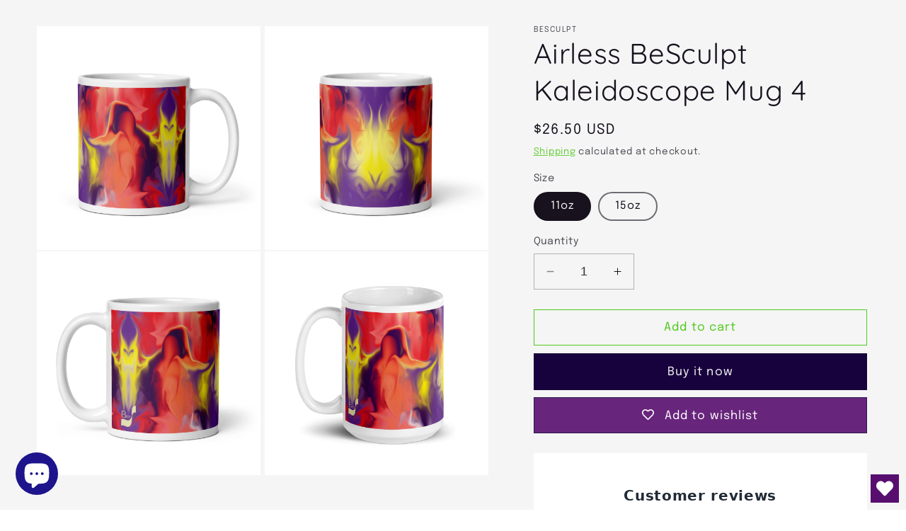

--- FILE ---
content_type: text/html; charset=utf-8
request_url: https://besculpt.com/products/airless-besculpt-abstract-art-kaleidoscope-mug-4
body_size: 70223
content:
<!doctype html>
<meta name="p:domain_verify" content="73a3a448b6d5db9c5b177e4931b5727e"/>
<html class="no-js" lang="en">
  <head>
    <meta charset="utf-8">
    <meta http-equiv="X-UA-Compatible" content="IE=edge">
    <meta name="viewport" content="width=device-width,initial-scale=1">
    <meta name="theme-color" content="">
    <link rel="canonical" href="https://besculpt.com/products/airless-besculpt-abstract-art-kaleidoscope-mug-4"><link rel="icon" type="image/png" href="//besculpt.com/cdn/shop/files/ICON071022-3RP-17121E.png?crop=center&height=32&v=1701798099&width=32"><link rel="preconnect" href="https://fonts.shopifycdn.com" crossorigin><title>
      Airless BeSculpt Abstract Art Kaleidoscope Mug Image No 4
</title>

    
      <meta name="description" content="﻿Indulge in style and elegance with the Airless BeSculpt Kaleidoscope Mug 4! This masterpiece of abstract art fits in the palm of your hand with its airless design, and you won&#39;t be able to take your eyes off the mesmerizing display of vibrant colors. Get yours today and feel the joy of abstract art every day!">
    

    

<meta property="og:site_name" content="BeSculpt">
<meta property="og:url" content="https://besculpt.com/products/airless-besculpt-abstract-art-kaleidoscope-mug-4">
<meta property="og:title" content="Airless BeSculpt Abstract Art Kaleidoscope Mug Image No 4">
<meta property="og:type" content="product">
<meta property="og:description" content="﻿Indulge in style and elegance with the Airless BeSculpt Kaleidoscope Mug 4! This masterpiece of abstract art fits in the palm of your hand with its airless design, and you won&#39;t be able to take your eyes off the mesmerizing display of vibrant colors. Get yours today and feel the joy of abstract art every day!"><meta property="og:image" content="http://besculpt.com/cdn/shop/files/white-glossy-mug-white-11-oz-front-view-659eed468aaad.jpg?v=1704915390">
  <meta property="og:image:secure_url" content="https://besculpt.com/cdn/shop/files/white-glossy-mug-white-11-oz-front-view-659eed468aaad.jpg?v=1704915390">
  <meta property="og:image:width" content="2000">
  <meta property="og:image:height" content="2000"><meta property="og:price:amount" content="26.50">
  <meta property="og:price:currency" content="USD"><meta name="twitter:card" content="summary_large_image">
<meta name="twitter:title" content="Airless BeSculpt Abstract Art Kaleidoscope Mug Image No 4">
<meta name="twitter:description" content="﻿Indulge in style and elegance with the Airless BeSculpt Kaleidoscope Mug 4! This masterpiece of abstract art fits in the palm of your hand with its airless design, and you won&#39;t be able to take your eyes off the mesmerizing display of vibrant colors. Get yours today and feel the joy of abstract art every day!">


    <script src="//besculpt.com/cdn/shop/t/23/assets/constants.js?v=58251544750838685771701188570" defer="defer"></script>
    <script src="//besculpt.com/cdn/shop/t/23/assets/pubsub.js?v=158357773527763999511701188570" defer="defer"></script>
    <script src="//besculpt.com/cdn/shop/t/23/assets/global.js?v=40820548392383841591701188570" defer="defer"></script><script src="//besculpt.com/cdn/shop/t/23/assets/animations.js?v=88693664871331136111701188569" defer="defer"></script><script>window.performance && window.performance.mark && window.performance.mark('shopify.content_for_header.start');</script><meta name="google-site-verification" content="pixq5HJ4WGuHnaGoDl2M-KeYUv_9AlgxPOJLndpp4fM">
<meta name="facebook-domain-verification" content="53rsvn0pyrpq8ut530vjuzffavlidu">
<meta id="shopify-digital-wallet" name="shopify-digital-wallet" content="/70860308792/digital_wallets/dialog">
<meta name="shopify-checkout-api-token" content="f769ac2e4d64ba6e8acb1d56191f8042">
<meta id="in-context-paypal-metadata" data-shop-id="70860308792" data-venmo-supported="false" data-environment="production" data-locale="en_US" data-paypal-v4="true" data-currency="USD">
<link rel="alternate" type="application/json+oembed" href="https://besculpt.com/products/airless-besculpt-abstract-art-kaleidoscope-mug-4.oembed">
<script async="async" src="/checkouts/internal/preloads.js?locale=en-US"></script>
<link rel="preconnect" href="https://shop.app" crossorigin="anonymous">
<script async="async" src="https://shop.app/checkouts/internal/preloads.js?locale=en-US&shop_id=70860308792" crossorigin="anonymous"></script>
<script id="apple-pay-shop-capabilities" type="application/json">{"shopId":70860308792,"countryCode":"US","currencyCode":"USD","merchantCapabilities":["supports3DS"],"merchantId":"gid:\/\/shopify\/Shop\/70860308792","merchantName":"BeSculpt","requiredBillingContactFields":["postalAddress","email","phone"],"requiredShippingContactFields":["postalAddress","email","phone"],"shippingType":"shipping","supportedNetworks":["visa","masterCard","amex","discover","elo","jcb"],"total":{"type":"pending","label":"BeSculpt","amount":"1.00"},"shopifyPaymentsEnabled":true,"supportsSubscriptions":true}</script>
<script id="shopify-features" type="application/json">{"accessToken":"f769ac2e4d64ba6e8acb1d56191f8042","betas":["rich-media-storefront-analytics"],"domain":"besculpt.com","predictiveSearch":true,"shopId":70860308792,"locale":"en"}</script>
<script>var Shopify = Shopify || {};
Shopify.shop = "besculpt-8274.myshopify.com";
Shopify.locale = "en";
Shopify.currency = {"active":"USD","rate":"1.0"};
Shopify.country = "US";
Shopify.theme = {"name":"Updated copy of Dawn 112923","id":163700343096,"schema_name":"Dawn","schema_version":"12.0.0","theme_store_id":887,"role":"main"};
Shopify.theme.handle = "null";
Shopify.theme.style = {"id":null,"handle":null};
Shopify.cdnHost = "besculpt.com/cdn";
Shopify.routes = Shopify.routes || {};
Shopify.routes.root = "/";</script>
<script type="module">!function(o){(o.Shopify=o.Shopify||{}).modules=!0}(window);</script>
<script>!function(o){function n(){var o=[];function n(){o.push(Array.prototype.slice.apply(arguments))}return n.q=o,n}var t=o.Shopify=o.Shopify||{};t.loadFeatures=n(),t.autoloadFeatures=n()}(window);</script>
<script>
  window.ShopifyPay = window.ShopifyPay || {};
  window.ShopifyPay.apiHost = "shop.app\/pay";
  window.ShopifyPay.redirectState = null;
</script>
<script id="shop-js-analytics" type="application/json">{"pageType":"product"}</script>
<script defer="defer" async type="module" src="//besculpt.com/cdn/shopifycloud/shop-js/modules/v2/client.init-shop-cart-sync_BT-GjEfc.en.esm.js"></script>
<script defer="defer" async type="module" src="//besculpt.com/cdn/shopifycloud/shop-js/modules/v2/chunk.common_D58fp_Oc.esm.js"></script>
<script defer="defer" async type="module" src="//besculpt.com/cdn/shopifycloud/shop-js/modules/v2/chunk.modal_xMitdFEc.esm.js"></script>
<script type="module">
  await import("//besculpt.com/cdn/shopifycloud/shop-js/modules/v2/client.init-shop-cart-sync_BT-GjEfc.en.esm.js");
await import("//besculpt.com/cdn/shopifycloud/shop-js/modules/v2/chunk.common_D58fp_Oc.esm.js");
await import("//besculpt.com/cdn/shopifycloud/shop-js/modules/v2/chunk.modal_xMitdFEc.esm.js");

  window.Shopify.SignInWithShop?.initShopCartSync?.({"fedCMEnabled":true,"windoidEnabled":true});

</script>
<script defer="defer" async type="module" src="//besculpt.com/cdn/shopifycloud/shop-js/modules/v2/client.payment-terms_Ci9AEqFq.en.esm.js"></script>
<script defer="defer" async type="module" src="//besculpt.com/cdn/shopifycloud/shop-js/modules/v2/chunk.common_D58fp_Oc.esm.js"></script>
<script defer="defer" async type="module" src="//besculpt.com/cdn/shopifycloud/shop-js/modules/v2/chunk.modal_xMitdFEc.esm.js"></script>
<script type="module">
  await import("//besculpt.com/cdn/shopifycloud/shop-js/modules/v2/client.payment-terms_Ci9AEqFq.en.esm.js");
await import("//besculpt.com/cdn/shopifycloud/shop-js/modules/v2/chunk.common_D58fp_Oc.esm.js");
await import("//besculpt.com/cdn/shopifycloud/shop-js/modules/v2/chunk.modal_xMitdFEc.esm.js");

  
</script>
<script>
  window.Shopify = window.Shopify || {};
  if (!window.Shopify.featureAssets) window.Shopify.featureAssets = {};
  window.Shopify.featureAssets['shop-js'] = {"shop-cart-sync":["modules/v2/client.shop-cart-sync_DZOKe7Ll.en.esm.js","modules/v2/chunk.common_D58fp_Oc.esm.js","modules/v2/chunk.modal_xMitdFEc.esm.js"],"init-fed-cm":["modules/v2/client.init-fed-cm_B6oLuCjv.en.esm.js","modules/v2/chunk.common_D58fp_Oc.esm.js","modules/v2/chunk.modal_xMitdFEc.esm.js"],"shop-cash-offers":["modules/v2/client.shop-cash-offers_D2sdYoxE.en.esm.js","modules/v2/chunk.common_D58fp_Oc.esm.js","modules/v2/chunk.modal_xMitdFEc.esm.js"],"shop-login-button":["modules/v2/client.shop-login-button_QeVjl5Y3.en.esm.js","modules/v2/chunk.common_D58fp_Oc.esm.js","modules/v2/chunk.modal_xMitdFEc.esm.js"],"pay-button":["modules/v2/client.pay-button_DXTOsIq6.en.esm.js","modules/v2/chunk.common_D58fp_Oc.esm.js","modules/v2/chunk.modal_xMitdFEc.esm.js"],"shop-button":["modules/v2/client.shop-button_DQZHx9pm.en.esm.js","modules/v2/chunk.common_D58fp_Oc.esm.js","modules/v2/chunk.modal_xMitdFEc.esm.js"],"avatar":["modules/v2/client.avatar_BTnouDA3.en.esm.js"],"init-windoid":["modules/v2/client.init-windoid_CR1B-cfM.en.esm.js","modules/v2/chunk.common_D58fp_Oc.esm.js","modules/v2/chunk.modal_xMitdFEc.esm.js"],"init-shop-for-new-customer-accounts":["modules/v2/client.init-shop-for-new-customer-accounts_C_vY_xzh.en.esm.js","modules/v2/client.shop-login-button_QeVjl5Y3.en.esm.js","modules/v2/chunk.common_D58fp_Oc.esm.js","modules/v2/chunk.modal_xMitdFEc.esm.js"],"init-shop-email-lookup-coordinator":["modules/v2/client.init-shop-email-lookup-coordinator_BI7n9ZSv.en.esm.js","modules/v2/chunk.common_D58fp_Oc.esm.js","modules/v2/chunk.modal_xMitdFEc.esm.js"],"init-shop-cart-sync":["modules/v2/client.init-shop-cart-sync_BT-GjEfc.en.esm.js","modules/v2/chunk.common_D58fp_Oc.esm.js","modules/v2/chunk.modal_xMitdFEc.esm.js"],"shop-toast-manager":["modules/v2/client.shop-toast-manager_DiYdP3xc.en.esm.js","modules/v2/chunk.common_D58fp_Oc.esm.js","modules/v2/chunk.modal_xMitdFEc.esm.js"],"init-customer-accounts":["modules/v2/client.init-customer-accounts_D9ZNqS-Q.en.esm.js","modules/v2/client.shop-login-button_QeVjl5Y3.en.esm.js","modules/v2/chunk.common_D58fp_Oc.esm.js","modules/v2/chunk.modal_xMitdFEc.esm.js"],"init-customer-accounts-sign-up":["modules/v2/client.init-customer-accounts-sign-up_iGw4briv.en.esm.js","modules/v2/client.shop-login-button_QeVjl5Y3.en.esm.js","modules/v2/chunk.common_D58fp_Oc.esm.js","modules/v2/chunk.modal_xMitdFEc.esm.js"],"shop-follow-button":["modules/v2/client.shop-follow-button_CqMgW2wH.en.esm.js","modules/v2/chunk.common_D58fp_Oc.esm.js","modules/v2/chunk.modal_xMitdFEc.esm.js"],"checkout-modal":["modules/v2/client.checkout-modal_xHeaAweL.en.esm.js","modules/v2/chunk.common_D58fp_Oc.esm.js","modules/v2/chunk.modal_xMitdFEc.esm.js"],"shop-login":["modules/v2/client.shop-login_D91U-Q7h.en.esm.js","modules/v2/chunk.common_D58fp_Oc.esm.js","modules/v2/chunk.modal_xMitdFEc.esm.js"],"lead-capture":["modules/v2/client.lead-capture_BJmE1dJe.en.esm.js","modules/v2/chunk.common_D58fp_Oc.esm.js","modules/v2/chunk.modal_xMitdFEc.esm.js"],"payment-terms":["modules/v2/client.payment-terms_Ci9AEqFq.en.esm.js","modules/v2/chunk.common_D58fp_Oc.esm.js","modules/v2/chunk.modal_xMitdFEc.esm.js"]};
</script>
<script>(function() {
  var isLoaded = false;
  function asyncLoad() {
    if (isLoaded) return;
    isLoaded = true;
    var urls = ["\/\/cdn.shopify.com\/proxy\/2b158e6dedfb59bcda192758025ee3f5ae8dcc95c62691642e446d2146bd8f3e\/static.cdn.printful.com\/static\/js\/external\/shopify-product-customizer.js?v=0.28\u0026shop=besculpt-8274.myshopify.com\u0026sp-cache-control=cHVibGljLCBtYXgtYWdlPTkwMA","https:\/\/sdks.automizely.com\/conversions\/v1\/conversions.js?app_connection_id=b23ddd7fabf246e99704d82e40281733\u0026mapped_org_id=920e0725ce99be5b268727c6dc0ad717_v1\u0026shop=besculpt-8274.myshopify.com","https:\/\/widgets.automizely.com\/reviews\/v1\/sdk.js?connection_id=ad639d90f40b478db124719e0aae5fe2\u0026mapped_org_id=920e0725ce99be5b268727c6dc0ad717_v1\u0026oid=b7e28c894bd64ffdb7bb0981e21a8ca9\u0026shop=besculpt-8274.myshopify.com","https:\/\/cdn.nfcube.com\/instafeed-6899ee03dc669e3a2e56a6245463ddaa.js?shop=besculpt-8274.myshopify.com","https:\/\/besculpt.com\/apps\/giraffly-trust\/trust-worker-9901bbb4ff1723b97176551dba68865084694e9a.js?v=20231221234917\u0026shop=besculpt-8274.myshopify.com"];
    for (var i = 0; i < urls.length; i++) {
      var s = document.createElement('script');
      s.type = 'text/javascript';
      s.async = true;
      s.src = urls[i];
      var x = document.getElementsByTagName('script')[0];
      x.parentNode.insertBefore(s, x);
    }
  };
  if(window.attachEvent) {
    window.attachEvent('onload', asyncLoad);
  } else {
    window.addEventListener('load', asyncLoad, false);
  }
})();</script>
<script id="__st">var __st={"a":70860308792,"offset":-28800,"reqid":"2511dee7-77e8-4d7e-aca6-a1f09c27603a-1769429534","pageurl":"besculpt.com\/products\/airless-besculpt-abstract-art-kaleidoscope-mug-4","u":"b47ad1578b5d","p":"product","rtyp":"product","rid":8119780606264};</script>
<script>window.ShopifyPaypalV4VisibilityTracking = true;</script>
<script id="captcha-bootstrap">!function(){'use strict';const t='contact',e='account',n='new_comment',o=[[t,t],['blogs',n],['comments',n],[t,'customer']],c=[[e,'customer_login'],[e,'guest_login'],[e,'recover_customer_password'],[e,'create_customer']],r=t=>t.map((([t,e])=>`form[action*='/${t}']:not([data-nocaptcha='true']) input[name='form_type'][value='${e}']`)).join(','),a=t=>()=>t?[...document.querySelectorAll(t)].map((t=>t.form)):[];function s(){const t=[...o],e=r(t);return a(e)}const i='password',u='form_key',d=['recaptcha-v3-token','g-recaptcha-response','h-captcha-response',i],f=()=>{try{return window.sessionStorage}catch{return}},m='__shopify_v',_=t=>t.elements[u];function p(t,e,n=!1){try{const o=window.sessionStorage,c=JSON.parse(o.getItem(e)),{data:r}=function(t){const{data:e,action:n}=t;return t[m]||n?{data:e,action:n}:{data:t,action:n}}(c);for(const[e,n]of Object.entries(r))t.elements[e]&&(t.elements[e].value=n);n&&o.removeItem(e)}catch(o){console.error('form repopulation failed',{error:o})}}const l='form_type',E='cptcha';function T(t){t.dataset[E]=!0}const w=window,h=w.document,L='Shopify',v='ce_forms',y='captcha';let A=!1;((t,e)=>{const n=(g='f06e6c50-85a8-45c8-87d0-21a2b65856fe',I='https://cdn.shopify.com/shopifycloud/storefront-forms-hcaptcha/ce_storefront_forms_captcha_hcaptcha.v1.5.2.iife.js',D={infoText:'Protected by hCaptcha',privacyText:'Privacy',termsText:'Terms'},(t,e,n)=>{const o=w[L][v],c=o.bindForm;if(c)return c(t,g,e,D).then(n);var r;o.q.push([[t,g,e,D],n]),r=I,A||(h.body.append(Object.assign(h.createElement('script'),{id:'captcha-provider',async:!0,src:r})),A=!0)});var g,I,D;w[L]=w[L]||{},w[L][v]=w[L][v]||{},w[L][v].q=[],w[L][y]=w[L][y]||{},w[L][y].protect=function(t,e){n(t,void 0,e),T(t)},Object.freeze(w[L][y]),function(t,e,n,w,h,L){const[v,y,A,g]=function(t,e,n){const i=e?o:[],u=t?c:[],d=[...i,...u],f=r(d),m=r(i),_=r(d.filter((([t,e])=>n.includes(e))));return[a(f),a(m),a(_),s()]}(w,h,L),I=t=>{const e=t.target;return e instanceof HTMLFormElement?e:e&&e.form},D=t=>v().includes(t);t.addEventListener('submit',(t=>{const e=I(t);if(!e)return;const n=D(e)&&!e.dataset.hcaptchaBound&&!e.dataset.recaptchaBound,o=_(e),c=g().includes(e)&&(!o||!o.value);(n||c)&&t.preventDefault(),c&&!n&&(function(t){try{if(!f())return;!function(t){const e=f();if(!e)return;const n=_(t);if(!n)return;const o=n.value;o&&e.removeItem(o)}(t);const e=Array.from(Array(32),(()=>Math.random().toString(36)[2])).join('');!function(t,e){_(t)||t.append(Object.assign(document.createElement('input'),{type:'hidden',name:u})),t.elements[u].value=e}(t,e),function(t,e){const n=f();if(!n)return;const o=[...t.querySelectorAll(`input[type='${i}']`)].map((({name:t})=>t)),c=[...d,...o],r={};for(const[a,s]of new FormData(t).entries())c.includes(a)||(r[a]=s);n.setItem(e,JSON.stringify({[m]:1,action:t.action,data:r}))}(t,e)}catch(e){console.error('failed to persist form',e)}}(e),e.submit())}));const S=(t,e)=>{t&&!t.dataset[E]&&(n(t,e.some((e=>e===t))),T(t))};for(const o of['focusin','change'])t.addEventListener(o,(t=>{const e=I(t);D(e)&&S(e,y())}));const B=e.get('form_key'),M=e.get(l),P=B&&M;t.addEventListener('DOMContentLoaded',(()=>{const t=y();if(P)for(const e of t)e.elements[l].value===M&&p(e,B);[...new Set([...A(),...v().filter((t=>'true'===t.dataset.shopifyCaptcha))])].forEach((e=>S(e,t)))}))}(h,new URLSearchParams(w.location.search),n,t,e,['guest_login'])})(!1,!0)}();</script>
<script integrity="sha256-4kQ18oKyAcykRKYeNunJcIwy7WH5gtpwJnB7kiuLZ1E=" data-source-attribution="shopify.loadfeatures" defer="defer" src="//besculpt.com/cdn/shopifycloud/storefront/assets/storefront/load_feature-a0a9edcb.js" crossorigin="anonymous"></script>
<script crossorigin="anonymous" defer="defer" src="//besculpt.com/cdn/shopifycloud/storefront/assets/shopify_pay/storefront-65b4c6d7.js?v=20250812"></script>
<script data-source-attribution="shopify.dynamic_checkout.dynamic.init">var Shopify=Shopify||{};Shopify.PaymentButton=Shopify.PaymentButton||{isStorefrontPortableWallets:!0,init:function(){window.Shopify.PaymentButton.init=function(){};var t=document.createElement("script");t.src="https://besculpt.com/cdn/shopifycloud/portable-wallets/latest/portable-wallets.en.js",t.type="module",document.head.appendChild(t)}};
</script>
<script data-source-attribution="shopify.dynamic_checkout.buyer_consent">
  function portableWalletsHideBuyerConsent(e){var t=document.getElementById("shopify-buyer-consent"),n=document.getElementById("shopify-subscription-policy-button");t&&n&&(t.classList.add("hidden"),t.setAttribute("aria-hidden","true"),n.removeEventListener("click",e))}function portableWalletsShowBuyerConsent(e){var t=document.getElementById("shopify-buyer-consent"),n=document.getElementById("shopify-subscription-policy-button");t&&n&&(t.classList.remove("hidden"),t.removeAttribute("aria-hidden"),n.addEventListener("click",e))}window.Shopify?.PaymentButton&&(window.Shopify.PaymentButton.hideBuyerConsent=portableWalletsHideBuyerConsent,window.Shopify.PaymentButton.showBuyerConsent=portableWalletsShowBuyerConsent);
</script>
<script>
  function portableWalletsCleanup(e){e&&e.src&&console.error("Failed to load portable wallets script "+e.src);var t=document.querySelectorAll("shopify-accelerated-checkout .shopify-payment-button__skeleton, shopify-accelerated-checkout-cart .wallet-cart-button__skeleton"),e=document.getElementById("shopify-buyer-consent");for(let e=0;e<t.length;e++)t[e].remove();e&&e.remove()}function portableWalletsNotLoadedAsModule(e){e instanceof ErrorEvent&&"string"==typeof e.message&&e.message.includes("import.meta")&&"string"==typeof e.filename&&e.filename.includes("portable-wallets")&&(window.removeEventListener("error",portableWalletsNotLoadedAsModule),window.Shopify.PaymentButton.failedToLoad=e,"loading"===document.readyState?document.addEventListener("DOMContentLoaded",window.Shopify.PaymentButton.init):window.Shopify.PaymentButton.init())}window.addEventListener("error",portableWalletsNotLoadedAsModule);
</script>

<script type="module" src="https://besculpt.com/cdn/shopifycloud/portable-wallets/latest/portable-wallets.en.js" onError="portableWalletsCleanup(this)" crossorigin="anonymous"></script>
<script nomodule>
  document.addEventListener("DOMContentLoaded", portableWalletsCleanup);
</script>

<link id="shopify-accelerated-checkout-styles" rel="stylesheet" media="screen" href="https://besculpt.com/cdn/shopifycloud/portable-wallets/latest/accelerated-checkout-backwards-compat.css" crossorigin="anonymous">
<style id="shopify-accelerated-checkout-cart">
        #shopify-buyer-consent {
  margin-top: 1em;
  display: inline-block;
  width: 100%;
}

#shopify-buyer-consent.hidden {
  display: none;
}

#shopify-subscription-policy-button {
  background: none;
  border: none;
  padding: 0;
  text-decoration: underline;
  font-size: inherit;
  cursor: pointer;
}

#shopify-subscription-policy-button::before {
  box-shadow: none;
}

      </style>

<script>window.performance && window.performance.mark && window.performance.mark('shopify.content_for_header.end');</script>


    <style data-shopify>
      @font-face {
  font-family: Epilogue;
  font-weight: 400;
  font-style: normal;
  font-display: swap;
  src: url("//besculpt.com/cdn/fonts/epilogue/epilogue_n4.1f76c7520f03b0a6e3f97f1207c74feed2e1968f.woff2") format("woff2"),
       url("//besculpt.com/cdn/fonts/epilogue/epilogue_n4.38049608164cf48b1e6928c13855d2ab66b3b435.woff") format("woff");
}

      @font-face {
  font-family: Epilogue;
  font-weight: 700;
  font-style: normal;
  font-display: swap;
  src: url("//besculpt.com/cdn/fonts/epilogue/epilogue_n7.fb80b89fb7077e0359e6663154e9894555eca74f.woff2") format("woff2"),
       url("//besculpt.com/cdn/fonts/epilogue/epilogue_n7.5f11ea669ef0a5dd6e61bb530f5591ebdca93172.woff") format("woff");
}

      @font-face {
  font-family: Epilogue;
  font-weight: 400;
  font-style: italic;
  font-display: swap;
  src: url("//besculpt.com/cdn/fonts/epilogue/epilogue_i4.7e8e04496c4e3fc3797f4ac7b89222b9175f5dc6.woff2") format("woff2"),
       url("//besculpt.com/cdn/fonts/epilogue/epilogue_i4.340025c9bc8e5ceb19f6192e00586aec2c472bec.woff") format("woff");
}

      @font-face {
  font-family: Epilogue;
  font-weight: 700;
  font-style: italic;
  font-display: swap;
  src: url("//besculpt.com/cdn/fonts/epilogue/epilogue_i7.a3fa4b2dff50c309f7147209de030634f031bf00.woff2") format("woff2"),
       url("//besculpt.com/cdn/fonts/epilogue/epilogue_i7.0a92f20e552826230b06dd5904556029ade0b9d4.woff") format("woff");
}

      @font-face {
  font-family: Quicksand;
  font-weight: 400;
  font-style: normal;
  font-display: swap;
  src: url("//besculpt.com/cdn/fonts/quicksand/quicksand_n4.bf8322a9d1da765aa396ad7b6eeb81930a6214de.woff2") format("woff2"),
       url("//besculpt.com/cdn/fonts/quicksand/quicksand_n4.fa4cbd232d3483059e72b11f7239959a64c98426.woff") format("woff");
}


      
        :root,
        .color-background-1 {
          --color-background: 255,255,255;
        
          --gradient-background: #ffffff;
        

        

        --color-foreground: 23,18,30;
        --color-background-contrast: 191,191,191;
        --color-shadow: 18,18,18;
        --color-button: 24,2,61;
        --color-button-text: 79,202,27;
        --color-secondary-button: 255,255,255;
        --color-secondary-button-text: 79,202,27;
        --color-link: 79,202,27;
        --color-badge-foreground: 23,18,30;
        --color-badge-background: 255,255,255;
        --color-badge-border: 23,18,30;
        --payment-terms-background-color: rgb(255 255 255);
      }
      
        
        .color-background-2 {
          --color-background: 245,245,245;
        
          --gradient-background: #f5f5f5;
        

        

        --color-foreground: 8,2,18;
        --color-background-contrast: 181,181,181;
        --color-shadow: 18,18,18;
        --color-button: 90,79,103;
        --color-button-text: 245,245,245;
        --color-secondary-button: 245,245,245;
        --color-secondary-button-text: 79,202,27;
        --color-link: 79,202,27;
        --color-badge-foreground: 8,2,18;
        --color-badge-background: 245,245,245;
        --color-badge-border: 8,2,18;
        --payment-terms-background-color: rgb(245 245 245);
      }
      
        
        .color-inverse {
          --color-background: 23,18,30;
        
          --gradient-background: #17121e;
        

        

        --color-foreground: 255,255,255;
        --color-background-contrast: 147,126,177;
        --color-shadow: 18,18,18;
        --color-button: 255,255,255;
        --color-button-text: 23,18,30;
        --color-secondary-button: 23,18,30;
        --color-secondary-button-text: 79,202,27;
        --color-link: 79,202,27;
        --color-badge-foreground: 255,255,255;
        --color-badge-background: 23,18,30;
        --color-badge-border: 255,255,255;
        --payment-terms-background-color: rgb(23 18 30);
      }
      
        
        .color-accent-1 {
          --color-background: 24,2,61;
        
          --gradient-background: #18023d;
        

        

        --color-foreground: 79,202,27;
        --color-background-contrast: 136,69,249;
        --color-shadow: 18,18,18;
        --color-button: 79,202,27;
        --color-button-text: 24,2,61;
        --color-secondary-button: 24,2,61;
        --color-secondary-button-text: 79,202,27;
        --color-link: 79,202,27;
        --color-badge-foreground: 79,202,27;
        --color-badge-background: 24,2,61;
        --color-badge-border: 79,202,27;
        --payment-terms-background-color: rgb(24 2 61);
      }
      
        
        .color-accent-2 {
          --color-background: 3,0,8;
        
          --gradient-background: #030008;
        

        

        --color-foreground: 79,202,27;
        --color-background-contrast: 101,8,255;
        --color-shadow: 18,18,18;
        --color-button: 79,202,27;
        --color-button-text: 3,0,8;
        --color-secondary-button: 3,0,8;
        --color-secondary-button-text: 79,202,27;
        --color-link: 79,202,27;
        --color-badge-foreground: 79,202,27;
        --color-badge-background: 3,0,8;
        --color-badge-border: 79,202,27;
        --payment-terms-background-color: rgb(3 0 8);
      }
      
        
        .color-scheme-7bd0cf79-712c-49b1-9ae3-14c086b6e9c5 {
          --color-background: 245,245,245;
        
          --gradient-background: #f5f5f5;
        

        

        --color-foreground: 23,18,30;
        --color-background-contrast: 181,181,181;
        --color-shadow: 18,18,18;
        --color-button: 24,2,61;
        --color-button-text: 245,245,245;
        --color-secondary-button: 245,245,245;
        --color-secondary-button-text: 79,202,27;
        --color-link: 79,202,27;
        --color-badge-foreground: 23,18,30;
        --color-badge-background: 245,245,245;
        --color-badge-border: 23,18,30;
        --payment-terms-background-color: rgb(245 245 245);
      }
      
        
        .color-scheme-6a55dd6b-1cd2-45bf-b969-ddaf306156f9 {
          --color-background: 96,96,104;
        
          --gradient-background: #606068;
        

        

        --color-foreground: 255,255,255;
        --color-background-contrast: 35,35,38;
        --color-shadow: 18,18,18;
        --color-button: 24,2,61;
        --color-button-text: 79,202,27;
        --color-secondary-button: 96,96,104;
        --color-secondary-button-text: 79,202,27;
        --color-link: 79,202,27;
        --color-badge-foreground: 255,255,255;
        --color-badge-background: 96,96,104;
        --color-badge-border: 255,255,255;
        --payment-terms-background-color: rgb(96 96 104);
      }
      
        
        .color-scheme-50982f23-0969-4b2d-a63d-2c948e549918 {
          --color-background: 20,10,33;
        
          --gradient-background: linear-gradient(359deg, rgba(121, 128, 252, 1), rgba(20, 10, 33, 1), rgba(215, 204, 250, 1) 100%);
        

        

        --color-foreground: 245,245,245;
        --color-background-contrast: 142,92,206;
        --color-shadow: 180,175,193;
        --color-button: 24,2,61;
        --color-button-text: 79,202,27;
        --color-secondary-button: 20,10,33;
        --color-secondary-button-text: 79,202,27;
        --color-link: 79,202,27;
        --color-badge-foreground: 245,245,245;
        --color-badge-background: 20,10,33;
        --color-badge-border: 245,245,245;
        --payment-terms-background-color: rgb(20 10 33);
      }
      
        
        .color-scheme-860a698a-477b-4291-af7c-ad20131caec0 {
          --color-background: 32,15,65;
        
          --gradient-background: linear-gradient(356deg, rgba(32, 15, 65, 1), rgba(32, 15, 65, 1) 50%, rgba(245, 245, 245, 1) 100%);
        

        

        --color-foreground: 245,245,245;
        --color-background-contrast: 150,113,222;
        --color-shadow: 18,18,18;
        --color-button: 24,2,61;
        --color-button-text: 79,202,27;
        --color-secondary-button: 32,15,65;
        --color-secondary-button-text: 79,202,27;
        --color-link: 79,202,27;
        --color-badge-foreground: 245,245,245;
        --color-badge-background: 32,15,65;
        --color-badge-border: 245,245,245;
        --payment-terms-background-color: rgb(32 15 65);
      }
      
        
        .color-scheme-bc12805c-a5e0-460d-beb1-140a8f389265 {
          --color-background: 14,15,36;
        
          --gradient-background: #0e0f24;
        

        

        --color-foreground: 245,245,245;
        --color-background-contrast: 107,111,198;
        --color-shadow: 18,18,18;
        --color-button: 24,2,61;
        --color-button-text: 79,202,27;
        --color-secondary-button: 14,15,36;
        --color-secondary-button-text: 79,202,27;
        --color-link: 79,202,27;
        --color-badge-foreground: 245,245,245;
        --color-badge-background: 14,15,36;
        --color-badge-border: 245,245,245;
        --payment-terms-background-color: rgb(14 15 36);
      }
      
        
        .color-scheme-8c367894-eeca-4151-b278-1cbfe591c4c7 {
          --color-background: 0,0,0;
        
          --gradient-background: #000000;
        

        

        --color-foreground: 245,245,245;
        --color-background-contrast: 128,128,128;
        --color-shadow: 18,18,18;
        --color-button: 24,2,61;
        --color-button-text: 79,202,27;
        --color-secondary-button: 0,0,0;
        --color-secondary-button-text: 79,202,27;
        --color-link: 79,202,27;
        --color-badge-foreground: 245,245,245;
        --color-badge-background: 0,0,0;
        --color-badge-border: 245,245,245;
        --payment-terms-background-color: rgb(0 0 0);
      }
      

      body, .color-background-1, .color-background-2, .color-inverse, .color-accent-1, .color-accent-2, .color-scheme-7bd0cf79-712c-49b1-9ae3-14c086b6e9c5, .color-scheme-6a55dd6b-1cd2-45bf-b969-ddaf306156f9, .color-scheme-50982f23-0969-4b2d-a63d-2c948e549918, .color-scheme-860a698a-477b-4291-af7c-ad20131caec0, .color-scheme-bc12805c-a5e0-460d-beb1-140a8f389265, .color-scheme-8c367894-eeca-4151-b278-1cbfe591c4c7 {
        color: rgba(var(--color-foreground), 0.75);
        background-color: rgb(var(--color-background));
      }

      :root {
        --font-body-family: Epilogue, sans-serif;
        --font-body-style: normal;
        --font-body-weight: 400;
        --font-body-weight-bold: 700;

        --font-heading-family: Quicksand, sans-serif;
        --font-heading-style: normal;
        --font-heading-weight: 400;

        --font-body-scale: 1.1;
        --font-heading-scale: 0.9090909090909091;

        --media-padding: px;
        --media-border-opacity: 0.0;
        --media-border-width: 1px;
        --media-radius: 0px;
        --media-shadow-opacity: 0.0;
        --media-shadow-horizontal-offset: 20px;
        --media-shadow-vertical-offset: 20px;
        --media-shadow-blur-radius: 0px;
        --media-shadow-visible: 0;

        --page-width: 160rem;
        --page-width-margin: 0rem;

        --product-card-image-padding: 0.0rem;
        --product-card-corner-radius: 0.0rem;
        --product-card-text-alignment: left;
        --product-card-border-width: 0.0rem;
        --product-card-border-opacity: 0.0;
        --product-card-shadow-opacity: 0.0;
        --product-card-shadow-visible: 0;
        --product-card-shadow-horizontal-offset: 0.0rem;
        --product-card-shadow-vertical-offset: 0.4rem;
        --product-card-shadow-blur-radius: 0.0rem;

        --collection-card-image-padding: 0.0rem;
        --collection-card-corner-radius: 0.0rem;
        --collection-card-text-alignment: left;
        --collection-card-border-width: 0.0rem;
        --collection-card-border-opacity: 0.0;
        --collection-card-shadow-opacity: 0.0;
        --collection-card-shadow-visible: 0;
        --collection-card-shadow-horizontal-offset: 0.0rem;
        --collection-card-shadow-vertical-offset: 0.4rem;
        --collection-card-shadow-blur-radius: 0.5rem;

        --blog-card-image-padding: 0.0rem;
        --blog-card-corner-radius: 0.0rem;
        --blog-card-text-alignment: left;
        --blog-card-border-width: 0.0rem;
        --blog-card-border-opacity: 0.0;
        --blog-card-shadow-opacity: 0.0;
        --blog-card-shadow-visible: 0;
        --blog-card-shadow-horizontal-offset: 0.0rem;
        --blog-card-shadow-vertical-offset: 0.4rem;
        --blog-card-shadow-blur-radius: 0.5rem;

        --badge-corner-radius: 4.0rem;

        --popup-border-width: 7px;
        --popup-border-opacity: 0.1;
        --popup-corner-radius: 0px;
        --popup-shadow-opacity: 0.0;
        --popup-shadow-horizontal-offset: 0px;
        --popup-shadow-vertical-offset: 4px;
        --popup-shadow-blur-radius: 0px;

        --drawer-border-width: 1px;
        --drawer-border-opacity: 0.0;
        --drawer-shadow-opacity: 0.0;
        --drawer-shadow-horizontal-offset: 0px;
        --drawer-shadow-vertical-offset: 4px;
        --drawer-shadow-blur-radius: 0px;

        --spacing-sections-desktop: 0px;
        --spacing-sections-mobile: 0px;

        --grid-desktop-vertical-spacing: 8px;
        --grid-desktop-horizontal-spacing: 8px;
        --grid-mobile-vertical-spacing: 4px;
        --grid-mobile-horizontal-spacing: 4px;

        --text-boxes-border-opacity: 0.0;
        --text-boxes-border-width: 0px;
        --text-boxes-radius: 0px;
        --text-boxes-shadow-opacity: 0.0;
        --text-boxes-shadow-visible: 0;
        --text-boxes-shadow-horizontal-offset: 0px;
        --text-boxes-shadow-vertical-offset: 4px;
        --text-boxes-shadow-blur-radius: 0px;

        --buttons-radius: 0px;
        --buttons-radius-outset: 0px;
        --buttons-border-width: 1px;
        --buttons-border-opacity: 1.0;
        --buttons-shadow-opacity: 0.0;
        --buttons-shadow-visible: 0;
        --buttons-shadow-horizontal-offset: 0px;
        --buttons-shadow-vertical-offset: 4px;
        --buttons-shadow-blur-radius: 0px;
        --buttons-border-offset: 0px;

        --inputs-radius: 0px;
        --inputs-border-width: 1px;
        --inputs-border-opacity: 0.3;
        --inputs-shadow-opacity: 0.0;
        --inputs-shadow-horizontal-offset: 0px;
        --inputs-margin-offset: 0px;
        --inputs-shadow-vertical-offset: 4px;
        --inputs-shadow-blur-radius: 5px;
        --inputs-radius-outset: 0px;

        --variant-pills-radius: 40px;
        --variant-pills-border-width: 2px;
        --variant-pills-border-opacity: 0.6;
        --variant-pills-shadow-opacity: 0.0;
        --variant-pills-shadow-horizontal-offset: 0px;
        --variant-pills-shadow-vertical-offset: 4px;
        --variant-pills-shadow-blur-radius: 0px;
      }

      *,
      *::before,
      *::after {
        box-sizing: inherit;
      }

      html {
        box-sizing: border-box;
        font-size: calc(var(--font-body-scale) * 62.5%);
        height: 100%;
      }

      body {
        display: grid;
        grid-template-rows: auto auto 1fr auto;
        grid-template-columns: 100%;
        min-height: 100%;
        margin: 0;
        font-size: 1.5rem;
        letter-spacing: 0.06rem;
        line-height: calc(1 + 0.8 / var(--font-body-scale));
        font-family: var(--font-body-family);
        font-style: var(--font-body-style);
        font-weight: var(--font-body-weight);
      }

      @media screen and (min-width: 750px) {
        body {
          font-size: 1.6rem;
        }
      }
    </style>

    <link href="//besculpt.com/cdn/shop/t/23/assets/base.css?v=22615539281115885671701188569" rel="stylesheet" type="text/css" media="all" />
<link rel="preload" as="font" href="//besculpt.com/cdn/fonts/epilogue/epilogue_n4.1f76c7520f03b0a6e3f97f1207c74feed2e1968f.woff2" type="font/woff2" crossorigin><link rel="preload" as="font" href="//besculpt.com/cdn/fonts/quicksand/quicksand_n4.bf8322a9d1da765aa396ad7b6eeb81930a6214de.woff2" type="font/woff2" crossorigin><link
        rel="stylesheet"
        href="//besculpt.com/cdn/shop/t/23/assets/component-predictive-search.css?v=118923337488134913561701188569"
        media="print"
        onload="this.media='all'"
      ><script>
      document.documentElement.className = document.documentElement.className.replace('no-js', 'js');
      if (Shopify.designMode) {
        document.documentElement.classList.add('shopify-design-mode');
      }
    </script>
  <!-- BEGIN app block: shopify://apps/pin-it-pinterest-save-button/blocks/app-embed/b4ccbe83-a934-440a-a7cb-4c563c1a8dc3 --><script>
  window.roarJs = window.roarJs || {};
  roarJs.PinitConfig = {
    metafields: {
      shop: "besculpt-8274.myshopify.com",
      settings: {"enabled":"1","param":{"pin_icon":"4","icon_size":"30","button_text":"","button_size":"14","image_height_small":"150","image_width_small":"150","image_height":"150","image_width":"150"},"style":{"color":"#e60023","background":"#ffffff","type":"basic","size":"slim","radius":"2"},"position":{"value":"top_left","bottom":"10","top":"10","left":"10","right":"10"},"rule":{"mobile":"1"},"only1":"true"},
      moneyFormat: "${{amount}}"
    }
  }
</script>
<script src='https://cdn.shopify.com/extensions/019a9199-05e8-78c8-a6aa-25556075e37a/legal-3/assets/pinit.js' defer></script>


<!-- END app block --><!-- BEGIN app block: shopify://apps/uplinkly-sticky-cart/blocks/cart-animator/25fba6ad-75e4-408b-a261-b223e0c71c8b -->


<!-- END app block --><!-- BEGIN app block: shopify://apps/wishlist-hero/blocks/app-embed/a9a5079b-59e8-47cb-b659-ecf1c60b9b72 -->


  <script type="application/json" id="WH-ProductJson-product-template">
    {"id":8119780606264,"title":"Airless BeSculpt Kaleidoscope Mug 4","handle":"airless-besculpt-abstract-art-kaleidoscope-mug-4","description":"\u003cp\u003eIndulge in style and elegance with the Airless BeSculpt Kaleidoscope Mug 4! This masterpiece of abstract art fits in the palm of your hand with its airless design, and you won't be able to take your eyes off the mesmerizing display of vibrant colors. Get yours today and feel the joy of abstract art every day!\u003c\/p\u003e\n\u003cp\u003e\u003cstrong\u003eWith an art piece in your hand, you can begin your day or end your evening in style!\u003c\/strong\u003e\u003c\/p\u003e\n\u003cp\u003e\u003cstrong\u003e This Airless BeSculpt Kaleidoscope Mug 4 (#4 image) is perfect whether you are drinking coffee in the morning, tea in the evening, or something in between.\u003c\/strong\u003e\u003c\/p\u003e\n\u003cp data-mce-fragment=\"1\"\u003e\u003cstrong data-mce-fragment=\"1\"\u003eView photos closely to see distinct characteristics of the images to help make your selection.\u003c\/strong\u003e\u003c\/p\u003e\n\u003ch3 data-mce-fragment=\"1\"\u003e\u003cspan data-mce-fragment=\"1\"\u003eAirless BeSculpt Abstract Art Kaleidoscope Mug Image No 4 Details\u003c\/span\u003e\u003c\/h3\u003e\n\u003cp data-mce-fragment=\"1\"\u003e\u003cspan data-mce-fragment=\"1\"\u003eVivid glossy print that will withstand the microwave.\u003c\/span\u003e\u003c\/p\u003e\n\u003cul data-mce-fragment=\"1\"\u003e\n\u003cli data-mce-fragment=\"1\"\u003eSpecial Edition (limited edition)\u003c\/li\u003e\n\u003cli data-mce-fragment=\"1\"\u003eCeramic\u003cbr data-mce-fragment=\"1\"\u003e\n\u003c\/li\u003e\n\u003cli data-mce-fragment=\"1\"\u003e11 oz mug dimensions: 3.85″ (9.8 cm) in height, 3.35″ (8.5 cm) in diameter\u003c\/li\u003e\n\u003cli data-mce-fragment=\"1\"\u003e15 oz mug dimensions: 4.7″ (12 cm) in height, 3.35″ (8.5 cm) in diameter\u003c\/li\u003e\n\u003cli data-mce-fragment=\"1\"\u003eMicrowave safe\u003c\/li\u003e\n\u003c\/ul\u003e\n\u003cp\u003e\u003cspan data-mce-fragment=\"1\"\u003eThis product is made especially for you which is why it takes us a bit longer to deliver it. Making products on demand instead of in bulk helps reduce overproduction.\u003c\/span\u003e\u003c\/p\u003e","published_at":"2023-02-01T07:33:49-08:00","created_at":"2023-02-01T07:33:33-08:00","vendor":"BeSculpt","type":"Mugs","tags":["art mugs","artist-designed mugs","Artistic Mugs","bereniche aguiar","Bereniche Aguiar Art","Bereniche Aguiar designs","mugs"],"price":2650,"price_min":2650,"price_max":3300,"available":true,"price_varies":true,"compare_at_price":null,"compare_at_price_min":0,"compare_at_price_max":0,"compare_at_price_varies":false,"variants":[{"id":44476423766328,"title":"11oz","option1":"11oz","option2":null,"option3":null,"sku":"5474771_1320","requires_shipping":true,"taxable":true,"featured_image":{"id":44240926638392,"product_id":8119780606264,"position":3,"created_at":"2024-01-10T11:17:34-08:00","updated_at":"2024-01-10T11:36:30-08:00","alt":null,"width":2000,"height":2000,"src":"\/\/besculpt.com\/cdn\/shop\/files\/white-glossy-mug-white-11-oz-handle-on-right-659eed4688e1b.jpg?v=1704915390","variant_ids":[44476423766328]},"available":true,"name":"Airless BeSculpt Kaleidoscope Mug 4 - 11oz","public_title":"11oz","options":["11oz"],"price":2650,"weight":326,"compare_at_price":null,"inventory_management":"shopify","barcode":null,"featured_media":{"alt":null,"id":36696664834360,"position":3,"preview_image":{"aspect_ratio":1.0,"height":2000,"width":2000,"src":"\/\/besculpt.com\/cdn\/shop\/files\/white-glossy-mug-white-11-oz-handle-on-right-659eed4688e1b.jpg?v=1704915390"}},"requires_selling_plan":false,"selling_plan_allocations":[]},{"id":44476423799096,"title":"15oz","option1":"15oz","option2":null,"option3":null,"sku":"5474771_4830","requires_shipping":true,"taxable":true,"featured_image":{"id":44240931225912,"product_id":8119780606264,"position":4,"created_at":"2024-01-10T11:18:08-08:00","updated_at":"2024-01-10T11:18:09-08:00","alt":null,"width":2000,"height":2000,"src":"\/\/besculpt.com\/cdn\/shop\/files\/white-glossy-mug-white-15-oz-handle-on-right-659eed69e0717.jpg?v=1704914289","variant_ids":[44476423799096]},"available":true,"name":"Airless BeSculpt Kaleidoscope Mug 4 - 15oz","public_title":"15oz","options":["15oz"],"price":3300,"weight":454,"compare_at_price":null,"inventory_management":"shopify","barcode":null,"featured_media":{"alt":null,"id":36696669618488,"position":4,"preview_image":{"aspect_ratio":1.0,"height":2000,"width":2000,"src":"\/\/besculpt.com\/cdn\/shop\/files\/white-glossy-mug-white-15-oz-handle-on-right-659eed69e0717.jpg?v=1704914289"}},"requires_selling_plan":false,"selling_plan_allocations":[]}],"images":["\/\/besculpt.com\/cdn\/shop\/files\/white-glossy-mug-white-11-oz-front-view-659eed468aaad.jpg?v=1704915390","\/\/besculpt.com\/cdn\/shop\/files\/white-glossy-mug-white-11-oz-handle-on-left-659eed468a9e8.jpg?v=1704915390","\/\/besculpt.com\/cdn\/shop\/files\/white-glossy-mug-white-11-oz-handle-on-right-659eed4688e1b.jpg?v=1704915390","\/\/besculpt.com\/cdn\/shop\/files\/white-glossy-mug-white-15-oz-handle-on-right-659eed69e0717.jpg?v=1704914289","\/\/besculpt.com\/cdn\/shop\/files\/white-glossy-mug-white-15-oz-handle-on-left-659eed69e1435.jpg?v=1704914291","\/\/besculpt.com\/cdn\/shop\/files\/white-glossy-mug-white-15-oz-front-view-659eed69e14e4.jpg?v=1704914293"],"featured_image":"\/\/besculpt.com\/cdn\/shop\/files\/white-glossy-mug-white-11-oz-front-view-659eed468aaad.jpg?v=1704915390","options":["Size"],"media":[{"alt":null,"id":36696665227576,"position":1,"preview_image":{"aspect_ratio":1.0,"height":2000,"width":2000,"src":"\/\/besculpt.com\/cdn\/shop\/files\/white-glossy-mug-white-11-oz-front-view-659eed468aaad.jpg?v=1704915390"},"aspect_ratio":1.0,"height":2000,"media_type":"image","src":"\/\/besculpt.com\/cdn\/shop\/files\/white-glossy-mug-white-11-oz-front-view-659eed468aaad.jpg?v=1704915390","width":2000},{"alt":null,"id":36696665096504,"position":2,"preview_image":{"aspect_ratio":1.0,"height":2000,"width":2000,"src":"\/\/besculpt.com\/cdn\/shop\/files\/white-glossy-mug-white-11-oz-handle-on-left-659eed468a9e8.jpg?v=1704915390"},"aspect_ratio":1.0,"height":2000,"media_type":"image","src":"\/\/besculpt.com\/cdn\/shop\/files\/white-glossy-mug-white-11-oz-handle-on-left-659eed468a9e8.jpg?v=1704915390","width":2000},{"alt":null,"id":36696664834360,"position":3,"preview_image":{"aspect_ratio":1.0,"height":2000,"width":2000,"src":"\/\/besculpt.com\/cdn\/shop\/files\/white-glossy-mug-white-11-oz-handle-on-right-659eed4688e1b.jpg?v=1704915390"},"aspect_ratio":1.0,"height":2000,"media_type":"image","src":"\/\/besculpt.com\/cdn\/shop\/files\/white-glossy-mug-white-11-oz-handle-on-right-659eed4688e1b.jpg?v=1704915390","width":2000},{"alt":null,"id":36696669618488,"position":4,"preview_image":{"aspect_ratio":1.0,"height":2000,"width":2000,"src":"\/\/besculpt.com\/cdn\/shop\/files\/white-glossy-mug-white-15-oz-handle-on-right-659eed69e0717.jpg?v=1704914289"},"aspect_ratio":1.0,"height":2000,"media_type":"image","src":"\/\/besculpt.com\/cdn\/shop\/files\/white-glossy-mug-white-15-oz-handle-on-right-659eed69e0717.jpg?v=1704914289","width":2000},{"alt":null,"id":36696669880632,"position":5,"preview_image":{"aspect_ratio":1.0,"height":2000,"width":2000,"src":"\/\/besculpt.com\/cdn\/shop\/files\/white-glossy-mug-white-15-oz-handle-on-left-659eed69e1435.jpg?v=1704914291"},"aspect_ratio":1.0,"height":2000,"media_type":"image","src":"\/\/besculpt.com\/cdn\/shop\/files\/white-glossy-mug-white-15-oz-handle-on-left-659eed69e1435.jpg?v=1704914291","width":2000},{"alt":null,"id":36696670142776,"position":6,"preview_image":{"aspect_ratio":1.0,"height":2000,"width":2000,"src":"\/\/besculpt.com\/cdn\/shop\/files\/white-glossy-mug-white-15-oz-front-view-659eed69e14e4.jpg?v=1704914293"},"aspect_ratio":1.0,"height":2000,"media_type":"image","src":"\/\/besculpt.com\/cdn\/shop\/files\/white-glossy-mug-white-15-oz-front-view-659eed69e14e4.jpg?v=1704914293","width":2000}],"requires_selling_plan":false,"selling_plan_groups":[],"content":"\u003cp\u003eIndulge in style and elegance with the Airless BeSculpt Kaleidoscope Mug 4! This masterpiece of abstract art fits in the palm of your hand with its airless design, and you won't be able to take your eyes off the mesmerizing display of vibrant colors. Get yours today and feel the joy of abstract art every day!\u003c\/p\u003e\n\u003cp\u003e\u003cstrong\u003eWith an art piece in your hand, you can begin your day or end your evening in style!\u003c\/strong\u003e\u003c\/p\u003e\n\u003cp\u003e\u003cstrong\u003e This Airless BeSculpt Kaleidoscope Mug 4 (#4 image) is perfect whether you are drinking coffee in the morning, tea in the evening, or something in between.\u003c\/strong\u003e\u003c\/p\u003e\n\u003cp data-mce-fragment=\"1\"\u003e\u003cstrong data-mce-fragment=\"1\"\u003eView photos closely to see distinct characteristics of the images to help make your selection.\u003c\/strong\u003e\u003c\/p\u003e\n\u003ch3 data-mce-fragment=\"1\"\u003e\u003cspan data-mce-fragment=\"1\"\u003eAirless BeSculpt Abstract Art Kaleidoscope Mug Image No 4 Details\u003c\/span\u003e\u003c\/h3\u003e\n\u003cp data-mce-fragment=\"1\"\u003e\u003cspan data-mce-fragment=\"1\"\u003eVivid glossy print that will withstand the microwave.\u003c\/span\u003e\u003c\/p\u003e\n\u003cul data-mce-fragment=\"1\"\u003e\n\u003cli data-mce-fragment=\"1\"\u003eSpecial Edition (limited edition)\u003c\/li\u003e\n\u003cli data-mce-fragment=\"1\"\u003eCeramic\u003cbr data-mce-fragment=\"1\"\u003e\n\u003c\/li\u003e\n\u003cli data-mce-fragment=\"1\"\u003e11 oz mug dimensions: 3.85″ (9.8 cm) in height, 3.35″ (8.5 cm) in diameter\u003c\/li\u003e\n\u003cli data-mce-fragment=\"1\"\u003e15 oz mug dimensions: 4.7″ (12 cm) in height, 3.35″ (8.5 cm) in diameter\u003c\/li\u003e\n\u003cli data-mce-fragment=\"1\"\u003eMicrowave safe\u003c\/li\u003e\n\u003c\/ul\u003e\n\u003cp\u003e\u003cspan data-mce-fragment=\"1\"\u003eThis product is made especially for you which is why it takes us a bit longer to deliver it. Making products on demand instead of in bulk helps reduce overproduction.\u003c\/span\u003e\u003c\/p\u003e"}
  </script>

<script type="text/javascript">
  
    window.wishlisthero_buttonProdPageClasses = [];
  
  
    window.wishlisthero_cartDotClasses = [];
  
</script>
<!-- BEGIN app snippet: extraStyles -->

<style>
  .wishlisthero-floating {
    position: absolute;
    top: 5px;
    z-index: 21;
    border-radius: 100%;
    width: fit-content;
    right: 5px;
    left: auto;
    &.wlh-left-btn {
      left: 5px !important;
      right: auto !important;
    }
    &.wlh-right-btn {
      right: 5px !important;
      left: auto !important;
    }
    
  }
  @media(min-width:1300px) {
    .product-item__link.product-item__image--margins .wishlisthero-floating, {
      
        left: 50% !important;
        margin-left: -295px;
      
    }
  }
  .MuiTypography-h1,.MuiTypography-h2,.MuiTypography-h3,.MuiTypography-h4,.MuiTypography-h5,.MuiTypography-h6,.MuiButton-root,.MuiCardHeader-title a {
    font-family: ,  !important;
  }
</style>






<!-- END app snippet -->
<!-- BEGIN app snippet: renderAssets -->

  <link rel="preload" href="https://cdn.shopify.com/extensions/019badc7-12fe-783e-9dfe-907190f91114/wishlist-hero-81/assets/default.css" as="style" onload="this.onload=null;this.rel='stylesheet'">
  <noscript><link href="//cdn.shopify.com/extensions/019badc7-12fe-783e-9dfe-907190f91114/wishlist-hero-81/assets/default.css" rel="stylesheet" type="text/css" media="all" /></noscript>
  <script defer src="https://cdn.shopify.com/extensions/019badc7-12fe-783e-9dfe-907190f91114/wishlist-hero-81/assets/default.js"></script>
<!-- END app snippet -->


<script type="text/javascript">
  try{
  
    var scr_bdl_path = "https://cdn.shopify.com/extensions/019badc7-12fe-783e-9dfe-907190f91114/wishlist-hero-81/assets/bundle2.js";
    window._wh_asset_path = scr_bdl_path.substring(0,scr_bdl_path.lastIndexOf("/")) + "/";
  

  }catch(e){ console.log(e)}
  try{

  
    window.WishListHero_setting = {"ButtonColor":"rgba(88, 14, 111, 1)","IconColor":"rgba(255, 255, 255, 1)","IconType":"Heart","ThrdParty_Trans_active":false,"ButtonTextBeforeAdding":"Add to wishlist","ButtonTextAfterAdding":"ADDED TO WISHLIST","AnimationAfterAddition":"Shake side to side","ButtonTextAddToCart":"ADD TO CART","ButtonTextOutOfStock":"OUT OF STOCK","ButtonTextAddAllToCart":"ADD ALL TO CART","ButtonTextRemoveAllToCart":"REMOVE ALL FROM WISHLIST","AddedProductNotificationText":"Product added to wishlist successfully","AddedProductToCartNotificationText":"Product added to cart successfully","ViewCartLinkText":"View Cart","SharePopup_TitleText":"Share My wishlist","SharePopup_shareBtnText":"Share wishlist","SharePopup_shareHederText":"Share on Social Networks","SharePopup_shareCopyText":"Or copy Wishlist link to share","SharePopup_shareCancelBtnText":"cancel","SharePopup_shareCopyBtnText":"copy","SharePopup_shareCopiedText":"Copied","SendEMailPopup_BtnText":"send email","SendEMailPopup_FromText":"Your Name","SendEMailPopup_ToText":"To email","SendEMailPopup_BodyText":"Note","SendEMailPopup_SendBtnText":"send","SendEMailPopup_SendNotificationText":"email sent successfully","SendEMailPopup_TitleText":"Send My Wislist via Email","AddProductMessageText":"Are you sure you want to add all items to cart ?","RemoveProductMessageText":"Are you sure you want to remove this item from your wishlist ?","RemoveAllProductMessageText":"Are you sure you want to remove all items from your wishlist ?","RemovedProductNotificationText":"Product removed from wishlist successfully","AddAllOutOfStockProductNotificationText":"There seems to have been an issue adding items to cart, please try again later","RemovePopupOkText":"ok","RemovePopup_HeaderText":"ARE YOU SURE?","ViewWishlistText":"View wishlist","EmptyWishlistText":"there are no items in this wishlist","BuyNowButtonText":"Buy Now","BuyNowButtonColor":"rgb(144, 86, 162)","BuyNowTextButtonColor":"rgb(255, 255, 255)","Wishlist_Title":"My Wishlist","WishlistHeaderTitleAlignment":"Left","WishlistProductImageSize":"Normal","PriceColor":"rgba(27, 206, 0, 1)","HeaderFontSize":"30","PriceFontSize":"18","ProductNameFontSize":"16","LaunchPointType":"floating_point","DisplayWishlistAs":"popup_window","DisplayButtonAs":"button_with_icon","PopupSize":"md","ButtonUserConfirmationState":"confirmed","HideAddToCartButton":false,"NoRedirectAfterAddToCart":false,"DisableGuestCustomer":true,"LoginPopupContent":"Please login to save your wishlist across devices.","LoginPopupLoginBtnText":"Login","LoginPopupContentFontSize":"20","NotificationPopupPosition":"right","WishlistButtonTextColor":"rgba(255, 255, 255, 1)","EnableRemoveFromWishlistAfterAddButtonText":"Remove from wishlist","_id":"653ed8181086e283baec09d4","EnableCollection":false,"EnableShare":true,"RemovePowerBy":false,"EnableFBPixel":false,"DisapleApp":false,"FloatPointPossition":"bottom_right","HeartStateToggle":true,"HeaderMenuItemsIndicator":true,"EnableRemoveFromWishlistAfterAdd":true,"CollectionViewAddedToWishlistIconBackgroundColor":"","CollectionViewAddedToWishlistIconColor":"","CollectionViewIconBackgroundColor":"","CollectionViewIconColor":"rgba(106, 40, 140, 1)","Shop":"besculpt-8274.myshopify.com","shop":"besculpt-8274.myshopify.com","Status":"Active","Plan":"FREE"};
    if(typeof(window.WishListHero_setting_theme_override) != "undefined"){
                                                                                window.WishListHero_setting = {
                                                                                    ...window.WishListHero_setting,
                                                                                    ...window.WishListHero_setting_theme_override
                                                                                };
                                                                            }
                                                                            // Done

  

  }catch(e){ console.error('Error loading config',e); }
</script>


  <script src="https://cdn.shopify.com/extensions/019badc7-12fe-783e-9dfe-907190f91114/wishlist-hero-81/assets/bundle2.js" defer></script>



<script type="text/javascript">
  if (!window.__wishlistHeroArriveScriptLoaded) {
    window.__wishlistHeroArriveScriptLoaded = true;
    function wh_loadScript(scriptUrl) {
      const script = document.createElement('script'); script.src = scriptUrl;
      document.body.appendChild(script);
      return new Promise((res, rej) => { script.onload = function () { res(); }; script.onerror = function () { rej(); } });
    }
  }
  document.addEventListener("DOMContentLoaded", () => {
      wh_loadScript('https://cdn.shopify.com/extensions/019badc7-12fe-783e-9dfe-907190f91114/wishlist-hero-81/assets/arrive.min.js').then(function () {
          document.arrive('.wishlist-hero-custom-button', function (wishlistButton) {
              var ev = new
                  CustomEvent('wishlist-hero-add-to-custom-element', { detail: wishlistButton }); document.dispatchEvent(ev);
          });
      });
  });
</script>


<!-- BEGIN app snippet: TransArray -->
<script>
  window.WLH_reload_translations = function() {
    let _wlh_res = {};
    if (window.WishListHero_setting && window.WishListHero_setting['ThrdParty_Trans_active']) {

      
        

        window.WishListHero_setting["ButtonTextBeforeAdding"] = "";
        _wlh_res["ButtonTextBeforeAdding"] = "";
        

        window.WishListHero_setting["ButtonTextAfterAdding"] = "";
        _wlh_res["ButtonTextAfterAdding"] = "";
        

        window.WishListHero_setting["ButtonTextAddToCart"] = "";
        _wlh_res["ButtonTextAddToCart"] = "";
        

        window.WishListHero_setting["ButtonTextOutOfStock"] = "";
        _wlh_res["ButtonTextOutOfStock"] = "";
        

        window.WishListHero_setting["ButtonTextAddAllToCart"] = "";
        _wlh_res["ButtonTextAddAllToCart"] = "";
        

        window.WishListHero_setting["ButtonTextRemoveAllToCart"] = "";
        _wlh_res["ButtonTextRemoveAllToCart"] = "";
        

        window.WishListHero_setting["AddedProductNotificationText"] = "";
        _wlh_res["AddedProductNotificationText"] = "";
        

        window.WishListHero_setting["AddedProductToCartNotificationText"] = "";
        _wlh_res["AddedProductToCartNotificationText"] = "";
        

        window.WishListHero_setting["ViewCartLinkText"] = "";
        _wlh_res["ViewCartLinkText"] = "";
        

        window.WishListHero_setting["SharePopup_TitleText"] = "";
        _wlh_res["SharePopup_TitleText"] = "";
        

        window.WishListHero_setting["SharePopup_shareBtnText"] = "";
        _wlh_res["SharePopup_shareBtnText"] = "";
        

        window.WishListHero_setting["SharePopup_shareHederText"] = "";
        _wlh_res["SharePopup_shareHederText"] = "";
        

        window.WishListHero_setting["SharePopup_shareCopyText"] = "";
        _wlh_res["SharePopup_shareCopyText"] = "";
        

        window.WishListHero_setting["SharePopup_shareCancelBtnText"] = "";
        _wlh_res["SharePopup_shareCancelBtnText"] = "";
        

        window.WishListHero_setting["SharePopup_shareCopyBtnText"] = "";
        _wlh_res["SharePopup_shareCopyBtnText"] = "";
        

        window.WishListHero_setting["SendEMailPopup_BtnText"] = "";
        _wlh_res["SendEMailPopup_BtnText"] = "";
        

        window.WishListHero_setting["SendEMailPopup_FromText"] = "";
        _wlh_res["SendEMailPopup_FromText"] = "";
        

        window.WishListHero_setting["SendEMailPopup_ToText"] = "";
        _wlh_res["SendEMailPopup_ToText"] = "";
        

        window.WishListHero_setting["SendEMailPopup_BodyText"] = "";
        _wlh_res["SendEMailPopup_BodyText"] = "";
        

        window.WishListHero_setting["SendEMailPopup_SendBtnText"] = "";
        _wlh_res["SendEMailPopup_SendBtnText"] = "";
        

        window.WishListHero_setting["SendEMailPopup_SendNotificationText"] = "";
        _wlh_res["SendEMailPopup_SendNotificationText"] = "";
        

        window.WishListHero_setting["SendEMailPopup_TitleText"] = "";
        _wlh_res["SendEMailPopup_TitleText"] = "";
        

        window.WishListHero_setting["AddProductMessageText"] = "";
        _wlh_res["AddProductMessageText"] = "";
        

        window.WishListHero_setting["RemoveProductMessageText"] = "";
        _wlh_res["RemoveProductMessageText"] = "";
        

        window.WishListHero_setting["RemoveAllProductMessageText"] = "";
        _wlh_res["RemoveAllProductMessageText"] = "";
        

        window.WishListHero_setting["RemovedProductNotificationText"] = "";
        _wlh_res["RemovedProductNotificationText"] = "";
        

        window.WishListHero_setting["AddAllOutOfStockProductNotificationText"] = "";
        _wlh_res["AddAllOutOfStockProductNotificationText"] = "";
        

        window.WishListHero_setting["RemovePopupOkText"] = "";
        _wlh_res["RemovePopupOkText"] = "";
        

        window.WishListHero_setting["RemovePopup_HeaderText"] = "";
        _wlh_res["RemovePopup_HeaderText"] = "";
        

        window.WishListHero_setting["ViewWishlistText"] = "";
        _wlh_res["ViewWishlistText"] = "";
        

        window.WishListHero_setting["EmptyWishlistText"] = "";
        _wlh_res["EmptyWishlistText"] = "";
        

        window.WishListHero_setting["BuyNowButtonText"] = "";
        _wlh_res["BuyNowButtonText"] = "";
        

        window.WishListHero_setting["Wishlist_Title"] = "";
        _wlh_res["Wishlist_Title"] = "";
        

        window.WishListHero_setting["LoginPopupContent"] = "";
        _wlh_res["LoginPopupContent"] = "";
        

        window.WishListHero_setting["LoginPopupLoginBtnText"] = "";
        _wlh_res["LoginPopupLoginBtnText"] = "";
        

        window.WishListHero_setting["EnableRemoveFromWishlistAfterAddButtonText"] = "";
        _wlh_res["EnableRemoveFromWishlistAfterAddButtonText"] = "";
        

        window.WishListHero_setting["LowStockEmailSubject"] = "";
        _wlh_res["LowStockEmailSubject"] = "";
        

        window.WishListHero_setting["OnSaleEmailSubject"] = "";
        _wlh_res["OnSaleEmailSubject"] = "";
        

        window.WishListHero_setting["SharePopup_shareCopiedText"] = "";
        _wlh_res["SharePopup_shareCopiedText"] = "";
    }
    return _wlh_res;
  }
  window.WLH_reload_translations();
</script><!-- END app snippet -->

<!-- END app block --><!-- BEGIN app block: shopify://apps/uplinkly-sticky-cart/blocks/sticky-cart/25fba6ad-75e4-408b-a261-b223e0c71c8b -->


<!-- END app block --><script src="https://cdn.shopify.com/extensions/019beb7e-a916-7383-89cc-4d92e836490a/conversionbear-salespop-42/assets/salespop-widget.js" type="text/javascript" defer="defer"></script>
<link href="https://cdn.shopify.com/extensions/019a9199-05e8-78c8-a6aa-25556075e37a/legal-3/assets/pinit.css" rel="stylesheet" type="text/css" media="all">
<script src="https://cdn.shopify.com/extensions/e8878072-2f6b-4e89-8082-94b04320908d/inbox-1254/assets/inbox-chat-loader.js" type="text/javascript" defer="defer"></script>
<link href="https://monorail-edge.shopifysvc.com" rel="dns-prefetch">
<script>(function(){if ("sendBeacon" in navigator && "performance" in window) {try {var session_token_from_headers = performance.getEntriesByType('navigation')[0].serverTiming.find(x => x.name == '_s').description;} catch {var session_token_from_headers = undefined;}var session_cookie_matches = document.cookie.match(/_shopify_s=([^;]*)/);var session_token_from_cookie = session_cookie_matches && session_cookie_matches.length === 2 ? session_cookie_matches[1] : "";var session_token = session_token_from_headers || session_token_from_cookie || "";function handle_abandonment_event(e) {var entries = performance.getEntries().filter(function(entry) {return /monorail-edge.shopifysvc.com/.test(entry.name);});if (!window.abandonment_tracked && entries.length === 0) {window.abandonment_tracked = true;var currentMs = Date.now();var navigation_start = performance.timing.navigationStart;var payload = {shop_id: 70860308792,url: window.location.href,navigation_start,duration: currentMs - navigation_start,session_token,page_type: "product"};window.navigator.sendBeacon("https://monorail-edge.shopifysvc.com/v1/produce", JSON.stringify({schema_id: "online_store_buyer_site_abandonment/1.1",payload: payload,metadata: {event_created_at_ms: currentMs,event_sent_at_ms: currentMs}}));}}window.addEventListener('pagehide', handle_abandonment_event);}}());</script>
<script id="web-pixels-manager-setup">(function e(e,d,r,n,o){if(void 0===o&&(o={}),!Boolean(null===(a=null===(i=window.Shopify)||void 0===i?void 0:i.analytics)||void 0===a?void 0:a.replayQueue)){var i,a;window.Shopify=window.Shopify||{};var t=window.Shopify;t.analytics=t.analytics||{};var s=t.analytics;s.replayQueue=[],s.publish=function(e,d,r){return s.replayQueue.push([e,d,r]),!0};try{self.performance.mark("wpm:start")}catch(e){}var l=function(){var e={modern:/Edge?\/(1{2}[4-9]|1[2-9]\d|[2-9]\d{2}|\d{4,})\.\d+(\.\d+|)|Firefox\/(1{2}[4-9]|1[2-9]\d|[2-9]\d{2}|\d{4,})\.\d+(\.\d+|)|Chrom(ium|e)\/(9{2}|\d{3,})\.\d+(\.\d+|)|(Maci|X1{2}).+ Version\/(15\.\d+|(1[6-9]|[2-9]\d|\d{3,})\.\d+)([,.]\d+|)( \(\w+\)|)( Mobile\/\w+|) Safari\/|Chrome.+OPR\/(9{2}|\d{3,})\.\d+\.\d+|(CPU[ +]OS|iPhone[ +]OS|CPU[ +]iPhone|CPU IPhone OS|CPU iPad OS)[ +]+(15[._]\d+|(1[6-9]|[2-9]\d|\d{3,})[._]\d+)([._]\d+|)|Android:?[ /-](13[3-9]|1[4-9]\d|[2-9]\d{2}|\d{4,})(\.\d+|)(\.\d+|)|Android.+Firefox\/(13[5-9]|1[4-9]\d|[2-9]\d{2}|\d{4,})\.\d+(\.\d+|)|Android.+Chrom(ium|e)\/(13[3-9]|1[4-9]\d|[2-9]\d{2}|\d{4,})\.\d+(\.\d+|)|SamsungBrowser\/([2-9]\d|\d{3,})\.\d+/,legacy:/Edge?\/(1[6-9]|[2-9]\d|\d{3,})\.\d+(\.\d+|)|Firefox\/(5[4-9]|[6-9]\d|\d{3,})\.\d+(\.\d+|)|Chrom(ium|e)\/(5[1-9]|[6-9]\d|\d{3,})\.\d+(\.\d+|)([\d.]+$|.*Safari\/(?![\d.]+ Edge\/[\d.]+$))|(Maci|X1{2}).+ Version\/(10\.\d+|(1[1-9]|[2-9]\d|\d{3,})\.\d+)([,.]\d+|)( \(\w+\)|)( Mobile\/\w+|) Safari\/|Chrome.+OPR\/(3[89]|[4-9]\d|\d{3,})\.\d+\.\d+|(CPU[ +]OS|iPhone[ +]OS|CPU[ +]iPhone|CPU IPhone OS|CPU iPad OS)[ +]+(10[._]\d+|(1[1-9]|[2-9]\d|\d{3,})[._]\d+)([._]\d+|)|Android:?[ /-](13[3-9]|1[4-9]\d|[2-9]\d{2}|\d{4,})(\.\d+|)(\.\d+|)|Mobile Safari.+OPR\/([89]\d|\d{3,})\.\d+\.\d+|Android.+Firefox\/(13[5-9]|1[4-9]\d|[2-9]\d{2}|\d{4,})\.\d+(\.\d+|)|Android.+Chrom(ium|e)\/(13[3-9]|1[4-9]\d|[2-9]\d{2}|\d{4,})\.\d+(\.\d+|)|Android.+(UC? ?Browser|UCWEB|U3)[ /]?(15\.([5-9]|\d{2,})|(1[6-9]|[2-9]\d|\d{3,})\.\d+)\.\d+|SamsungBrowser\/(5\.\d+|([6-9]|\d{2,})\.\d+)|Android.+MQ{2}Browser\/(14(\.(9|\d{2,})|)|(1[5-9]|[2-9]\d|\d{3,})(\.\d+|))(\.\d+|)|K[Aa][Ii]OS\/(3\.\d+|([4-9]|\d{2,})\.\d+)(\.\d+|)/},d=e.modern,r=e.legacy,n=navigator.userAgent;return n.match(d)?"modern":n.match(r)?"legacy":"unknown"}(),u="modern"===l?"modern":"legacy",c=(null!=n?n:{modern:"",legacy:""})[u],f=function(e){return[e.baseUrl,"/wpm","/b",e.hashVersion,"modern"===e.buildTarget?"m":"l",".js"].join("")}({baseUrl:d,hashVersion:r,buildTarget:u}),m=function(e){var d=e.version,r=e.bundleTarget,n=e.surface,o=e.pageUrl,i=e.monorailEndpoint;return{emit:function(e){var a=e.status,t=e.errorMsg,s=(new Date).getTime(),l=JSON.stringify({metadata:{event_sent_at_ms:s},events:[{schema_id:"web_pixels_manager_load/3.1",payload:{version:d,bundle_target:r,page_url:o,status:a,surface:n,error_msg:t},metadata:{event_created_at_ms:s}}]});if(!i)return console&&console.warn&&console.warn("[Web Pixels Manager] No Monorail endpoint provided, skipping logging."),!1;try{return self.navigator.sendBeacon.bind(self.navigator)(i,l)}catch(e){}var u=new XMLHttpRequest;try{return u.open("POST",i,!0),u.setRequestHeader("Content-Type","text/plain"),u.send(l),!0}catch(e){return console&&console.warn&&console.warn("[Web Pixels Manager] Got an unhandled error while logging to Monorail."),!1}}}}({version:r,bundleTarget:l,surface:e.surface,pageUrl:self.location.href,monorailEndpoint:e.monorailEndpoint});try{o.browserTarget=l,function(e){var d=e.src,r=e.async,n=void 0===r||r,o=e.onload,i=e.onerror,a=e.sri,t=e.scriptDataAttributes,s=void 0===t?{}:t,l=document.createElement("script"),u=document.querySelector("head"),c=document.querySelector("body");if(l.async=n,l.src=d,a&&(l.integrity=a,l.crossOrigin="anonymous"),s)for(var f in s)if(Object.prototype.hasOwnProperty.call(s,f))try{l.dataset[f]=s[f]}catch(e){}if(o&&l.addEventListener("load",o),i&&l.addEventListener("error",i),u)u.appendChild(l);else{if(!c)throw new Error("Did not find a head or body element to append the script");c.appendChild(l)}}({src:f,async:!0,onload:function(){if(!function(){var e,d;return Boolean(null===(d=null===(e=window.Shopify)||void 0===e?void 0:e.analytics)||void 0===d?void 0:d.initialized)}()){var d=window.webPixelsManager.init(e)||void 0;if(d){var r=window.Shopify.analytics;r.replayQueue.forEach((function(e){var r=e[0],n=e[1],o=e[2];d.publishCustomEvent(r,n,o)})),r.replayQueue=[],r.publish=d.publishCustomEvent,r.visitor=d.visitor,r.initialized=!0}}},onerror:function(){return m.emit({status:"failed",errorMsg:"".concat(f," has failed to load")})},sri:function(e){var d=/^sha384-[A-Za-z0-9+/=]+$/;return"string"==typeof e&&d.test(e)}(c)?c:"",scriptDataAttributes:o}),m.emit({status:"loading"})}catch(e){m.emit({status:"failed",errorMsg:(null==e?void 0:e.message)||"Unknown error"})}}})({shopId: 70860308792,storefrontBaseUrl: "https://besculpt.com",extensionsBaseUrl: "https://extensions.shopifycdn.com/cdn/shopifycloud/web-pixels-manager",monorailEndpoint: "https://monorail-edge.shopifysvc.com/unstable/produce_batch",surface: "storefront-renderer",enabledBetaFlags: ["2dca8a86"],webPixelsConfigList: [{"id":"1372717368","configuration":"{\"hashed_organization_id\":\"920e0725ce99be5b268727c6dc0ad717_v1\",\"app_key\":\"besculpt-8274\",\"allow_collect_personal_data\":\"true\"}","eventPayloadVersion":"v1","runtimeContext":"STRICT","scriptVersion":"6f6660f15c595d517f203f6e1abcb171","type":"APP","apiClientId":2814809,"privacyPurposes":["ANALYTICS","MARKETING","SALE_OF_DATA"],"dataSharingAdjustments":{"protectedCustomerApprovalScopes":["read_customer_address","read_customer_email","read_customer_name","read_customer_personal_data","read_customer_phone"]}},{"id":"983335224","configuration":"{\"hashed_organization_id\":\"920e0725ce99be5b268727c6dc0ad717_v1\",\"app_key\":\"besculpt-8274\",\"allow_collect_personal_data\":\"true\"}","eventPayloadVersion":"v1","runtimeContext":"STRICT","scriptVersion":"da79698a1971ddd00d23b0a5b73c0d33","type":"APP","apiClientId":4551725,"privacyPurposes":["ANALYTICS","MARKETING","SALE_OF_DATA"],"dataSharingAdjustments":{"protectedCustomerApprovalScopes":["read_customer_address","read_customer_email","read_customer_name","read_customer_personal_data","read_customer_phone"]}},{"id":"733708600","configuration":"{\"config\":\"{\\\"pixel_id\\\":\\\"G-Y6Q28R5WL1\\\",\\\"target_country\\\":\\\"US\\\",\\\"gtag_events\\\":[{\\\"type\\\":\\\"search\\\",\\\"action_label\\\":[\\\"G-Y6Q28R5WL1\\\",\\\"AW-11025889066\\\/pXf3CIW11qQYEKruxokp\\\"]},{\\\"type\\\":\\\"begin_checkout\\\",\\\"action_label\\\":[\\\"G-Y6Q28R5WL1\\\",\\\"AW-11025889066\\\/V7SrCIu11qQYEKruxokp\\\"]},{\\\"type\\\":\\\"view_item\\\",\\\"action_label\\\":[\\\"G-Y6Q28R5WL1\\\",\\\"AW-11025889066\\\/2ngBCIK11qQYEKruxokp\\\",\\\"MC-YSK7PZJ0YJ\\\"]},{\\\"type\\\":\\\"purchase\\\",\\\"action_label\\\":[\\\"G-Y6Q28R5WL1\\\",\\\"AW-11025889066\\\/WVC-CPy01qQYEKruxokp\\\",\\\"MC-YSK7PZJ0YJ\\\"]},{\\\"type\\\":\\\"page_view\\\",\\\"action_label\\\":[\\\"G-Y6Q28R5WL1\\\",\\\"AW-11025889066\\\/qvkeCP-01qQYEKruxokp\\\",\\\"MC-YSK7PZJ0YJ\\\"]},{\\\"type\\\":\\\"add_payment_info\\\",\\\"action_label\\\":[\\\"G-Y6Q28R5WL1\\\",\\\"AW-11025889066\\\/V7X6CKy11qQYEKruxokp\\\"]},{\\\"type\\\":\\\"add_to_cart\\\",\\\"action_label\\\":[\\\"G-Y6Q28R5WL1\\\",\\\"AW-11025889066\\\/op40CIi11qQYEKruxokp\\\"]}],\\\"enable_monitoring_mode\\\":false}\"}","eventPayloadVersion":"v1","runtimeContext":"OPEN","scriptVersion":"b2a88bafab3e21179ed38636efcd8a93","type":"APP","apiClientId":1780363,"privacyPurposes":[],"dataSharingAdjustments":{"protectedCustomerApprovalScopes":["read_customer_address","read_customer_email","read_customer_name","read_customer_personal_data","read_customer_phone"]}},{"id":"679248184","configuration":"{\"pixelCode\":\"CM67NSJC77U6EDQU52V0\"}","eventPayloadVersion":"v1","runtimeContext":"STRICT","scriptVersion":"22e92c2ad45662f435e4801458fb78cc","type":"APP","apiClientId":4383523,"privacyPurposes":["ANALYTICS","MARKETING","SALE_OF_DATA"],"dataSharingAdjustments":{"protectedCustomerApprovalScopes":["read_customer_address","read_customer_email","read_customer_name","read_customer_personal_data","read_customer_phone"]}},{"id":"246907192","configuration":"{\"pixel_id\":\"985466469121067\",\"pixel_type\":\"facebook_pixel\",\"metaapp_system_user_token\":\"-\"}","eventPayloadVersion":"v1","runtimeContext":"OPEN","scriptVersion":"ca16bc87fe92b6042fbaa3acc2fbdaa6","type":"APP","apiClientId":2329312,"privacyPurposes":["ANALYTICS","MARKETING","SALE_OF_DATA"],"dataSharingAdjustments":{"protectedCustomerApprovalScopes":["read_customer_address","read_customer_email","read_customer_name","read_customer_personal_data","read_customer_phone"]}},{"id":"179241272","configuration":"{\"tagID\":\"2612929417026\"}","eventPayloadVersion":"v1","runtimeContext":"STRICT","scriptVersion":"18031546ee651571ed29edbe71a3550b","type":"APP","apiClientId":3009811,"privacyPurposes":["ANALYTICS","MARKETING","SALE_OF_DATA"],"dataSharingAdjustments":{"protectedCustomerApprovalScopes":["read_customer_address","read_customer_email","read_customer_name","read_customer_personal_data","read_customer_phone"]}},{"id":"shopify-app-pixel","configuration":"{}","eventPayloadVersion":"v1","runtimeContext":"STRICT","scriptVersion":"0450","apiClientId":"shopify-pixel","type":"APP","privacyPurposes":["ANALYTICS","MARKETING"]},{"id":"shopify-custom-pixel","eventPayloadVersion":"v1","runtimeContext":"LAX","scriptVersion":"0450","apiClientId":"shopify-pixel","type":"CUSTOM","privacyPurposes":["ANALYTICS","MARKETING"]}],isMerchantRequest: false,initData: {"shop":{"name":"BeSculpt","paymentSettings":{"currencyCode":"USD"},"myshopifyDomain":"besculpt-8274.myshopify.com","countryCode":"US","storefrontUrl":"https:\/\/besculpt.com"},"customer":null,"cart":null,"checkout":null,"productVariants":[{"price":{"amount":26.5,"currencyCode":"USD"},"product":{"title":"Airless BeSculpt Kaleidoscope Mug 4","vendor":"BeSculpt","id":"8119780606264","untranslatedTitle":"Airless BeSculpt Kaleidoscope Mug 4","url":"\/products\/airless-besculpt-abstract-art-kaleidoscope-mug-4","type":"Mugs"},"id":"44476423766328","image":{"src":"\/\/besculpt.com\/cdn\/shop\/files\/white-glossy-mug-white-11-oz-handle-on-right-659eed4688e1b.jpg?v=1704915390"},"sku":"5474771_1320","title":"11oz","untranslatedTitle":"11oz"},{"price":{"amount":33.0,"currencyCode":"USD"},"product":{"title":"Airless BeSculpt Kaleidoscope Mug 4","vendor":"BeSculpt","id":"8119780606264","untranslatedTitle":"Airless BeSculpt Kaleidoscope Mug 4","url":"\/products\/airless-besculpt-abstract-art-kaleidoscope-mug-4","type":"Mugs"},"id":"44476423799096","image":{"src":"\/\/besculpt.com\/cdn\/shop\/files\/white-glossy-mug-white-15-oz-handle-on-right-659eed69e0717.jpg?v=1704914289"},"sku":"5474771_4830","title":"15oz","untranslatedTitle":"15oz"}],"purchasingCompany":null},},"https://besculpt.com/cdn","fcfee988w5aeb613cpc8e4bc33m6693e112",{"modern":"","legacy":""},{"shopId":"70860308792","storefrontBaseUrl":"https:\/\/besculpt.com","extensionBaseUrl":"https:\/\/extensions.shopifycdn.com\/cdn\/shopifycloud\/web-pixels-manager","surface":"storefront-renderer","enabledBetaFlags":"[\"2dca8a86\"]","isMerchantRequest":"false","hashVersion":"fcfee988w5aeb613cpc8e4bc33m6693e112","publish":"custom","events":"[[\"page_viewed\",{}],[\"product_viewed\",{\"productVariant\":{\"price\":{\"amount\":26.5,\"currencyCode\":\"USD\"},\"product\":{\"title\":\"Airless BeSculpt Kaleidoscope Mug 4\",\"vendor\":\"BeSculpt\",\"id\":\"8119780606264\",\"untranslatedTitle\":\"Airless BeSculpt Kaleidoscope Mug 4\",\"url\":\"\/products\/airless-besculpt-abstract-art-kaleidoscope-mug-4\",\"type\":\"Mugs\"},\"id\":\"44476423766328\",\"image\":{\"src\":\"\/\/besculpt.com\/cdn\/shop\/files\/white-glossy-mug-white-11-oz-handle-on-right-659eed4688e1b.jpg?v=1704915390\"},\"sku\":\"5474771_1320\",\"title\":\"11oz\",\"untranslatedTitle\":\"11oz\"}}]]"});</script><script>
  window.ShopifyAnalytics = window.ShopifyAnalytics || {};
  window.ShopifyAnalytics.meta = window.ShopifyAnalytics.meta || {};
  window.ShopifyAnalytics.meta.currency = 'USD';
  var meta = {"product":{"id":8119780606264,"gid":"gid:\/\/shopify\/Product\/8119780606264","vendor":"BeSculpt","type":"Mugs","handle":"airless-besculpt-abstract-art-kaleidoscope-mug-4","variants":[{"id":44476423766328,"price":2650,"name":"Airless BeSculpt Kaleidoscope Mug 4 - 11oz","public_title":"11oz","sku":"5474771_1320"},{"id":44476423799096,"price":3300,"name":"Airless BeSculpt Kaleidoscope Mug 4 - 15oz","public_title":"15oz","sku":"5474771_4830"}],"remote":false},"page":{"pageType":"product","resourceType":"product","resourceId":8119780606264,"requestId":"2511dee7-77e8-4d7e-aca6-a1f09c27603a-1769429534"}};
  for (var attr in meta) {
    window.ShopifyAnalytics.meta[attr] = meta[attr];
  }
</script>
<script class="analytics">
  (function () {
    var customDocumentWrite = function(content) {
      var jquery = null;

      if (window.jQuery) {
        jquery = window.jQuery;
      } else if (window.Checkout && window.Checkout.$) {
        jquery = window.Checkout.$;
      }

      if (jquery) {
        jquery('body').append(content);
      }
    };

    var hasLoggedConversion = function(token) {
      if (token) {
        return document.cookie.indexOf('loggedConversion=' + token) !== -1;
      }
      return false;
    }

    var setCookieIfConversion = function(token) {
      if (token) {
        var twoMonthsFromNow = new Date(Date.now());
        twoMonthsFromNow.setMonth(twoMonthsFromNow.getMonth() + 2);

        document.cookie = 'loggedConversion=' + token + '; expires=' + twoMonthsFromNow;
      }
    }

    var trekkie = window.ShopifyAnalytics.lib = window.trekkie = window.trekkie || [];
    if (trekkie.integrations) {
      return;
    }
    trekkie.methods = [
      'identify',
      'page',
      'ready',
      'track',
      'trackForm',
      'trackLink'
    ];
    trekkie.factory = function(method) {
      return function() {
        var args = Array.prototype.slice.call(arguments);
        args.unshift(method);
        trekkie.push(args);
        return trekkie;
      };
    };
    for (var i = 0; i < trekkie.methods.length; i++) {
      var key = trekkie.methods[i];
      trekkie[key] = trekkie.factory(key);
    }
    trekkie.load = function(config) {
      trekkie.config = config || {};
      trekkie.config.initialDocumentCookie = document.cookie;
      var first = document.getElementsByTagName('script')[0];
      var script = document.createElement('script');
      script.type = 'text/javascript';
      script.onerror = function(e) {
        var scriptFallback = document.createElement('script');
        scriptFallback.type = 'text/javascript';
        scriptFallback.onerror = function(error) {
                var Monorail = {
      produce: function produce(monorailDomain, schemaId, payload) {
        var currentMs = new Date().getTime();
        var event = {
          schema_id: schemaId,
          payload: payload,
          metadata: {
            event_created_at_ms: currentMs,
            event_sent_at_ms: currentMs
          }
        };
        return Monorail.sendRequest("https://" + monorailDomain + "/v1/produce", JSON.stringify(event));
      },
      sendRequest: function sendRequest(endpointUrl, payload) {
        // Try the sendBeacon API
        if (window && window.navigator && typeof window.navigator.sendBeacon === 'function' && typeof window.Blob === 'function' && !Monorail.isIos12()) {
          var blobData = new window.Blob([payload], {
            type: 'text/plain'
          });

          if (window.navigator.sendBeacon(endpointUrl, blobData)) {
            return true;
          } // sendBeacon was not successful

        } // XHR beacon

        var xhr = new XMLHttpRequest();

        try {
          xhr.open('POST', endpointUrl);
          xhr.setRequestHeader('Content-Type', 'text/plain');
          xhr.send(payload);
        } catch (e) {
          console.log(e);
        }

        return false;
      },
      isIos12: function isIos12() {
        return window.navigator.userAgent.lastIndexOf('iPhone; CPU iPhone OS 12_') !== -1 || window.navigator.userAgent.lastIndexOf('iPad; CPU OS 12_') !== -1;
      }
    };
    Monorail.produce('monorail-edge.shopifysvc.com',
      'trekkie_storefront_load_errors/1.1',
      {shop_id: 70860308792,
      theme_id: 163700343096,
      app_name: "storefront",
      context_url: window.location.href,
      source_url: "//besculpt.com/cdn/s/trekkie.storefront.8d95595f799fbf7e1d32231b9a28fd43b70c67d3.min.js"});

        };
        scriptFallback.async = true;
        scriptFallback.src = '//besculpt.com/cdn/s/trekkie.storefront.8d95595f799fbf7e1d32231b9a28fd43b70c67d3.min.js';
        first.parentNode.insertBefore(scriptFallback, first);
      };
      script.async = true;
      script.src = '//besculpt.com/cdn/s/trekkie.storefront.8d95595f799fbf7e1d32231b9a28fd43b70c67d3.min.js';
      first.parentNode.insertBefore(script, first);
    };
    trekkie.load(
      {"Trekkie":{"appName":"storefront","development":false,"defaultAttributes":{"shopId":70860308792,"isMerchantRequest":null,"themeId":163700343096,"themeCityHash":"9813015886563093440","contentLanguage":"en","currency":"USD","eventMetadataId":"11f682ed-42f8-4146-98a6-6556cf406463"},"isServerSideCookieWritingEnabled":true,"monorailRegion":"shop_domain","enabledBetaFlags":["65f19447"]},"Session Attribution":{},"S2S":{"facebookCapiEnabled":true,"source":"trekkie-storefront-renderer","apiClientId":580111}}
    );

    var loaded = false;
    trekkie.ready(function() {
      if (loaded) return;
      loaded = true;

      window.ShopifyAnalytics.lib = window.trekkie;

      var originalDocumentWrite = document.write;
      document.write = customDocumentWrite;
      try { window.ShopifyAnalytics.merchantGoogleAnalytics.call(this); } catch(error) {};
      document.write = originalDocumentWrite;

      window.ShopifyAnalytics.lib.page(null,{"pageType":"product","resourceType":"product","resourceId":8119780606264,"requestId":"2511dee7-77e8-4d7e-aca6-a1f09c27603a-1769429534","shopifyEmitted":true});

      var match = window.location.pathname.match(/checkouts\/(.+)\/(thank_you|post_purchase)/)
      var token = match? match[1]: undefined;
      if (!hasLoggedConversion(token)) {
        setCookieIfConversion(token);
        window.ShopifyAnalytics.lib.track("Viewed Product",{"currency":"USD","variantId":44476423766328,"productId":8119780606264,"productGid":"gid:\/\/shopify\/Product\/8119780606264","name":"Airless BeSculpt Kaleidoscope Mug 4 - 11oz","price":"26.50","sku":"5474771_1320","brand":"BeSculpt","variant":"11oz","category":"Mugs","nonInteraction":true,"remote":false},undefined,undefined,{"shopifyEmitted":true});
      window.ShopifyAnalytics.lib.track("monorail:\/\/trekkie_storefront_viewed_product\/1.1",{"currency":"USD","variantId":44476423766328,"productId":8119780606264,"productGid":"gid:\/\/shopify\/Product\/8119780606264","name":"Airless BeSculpt Kaleidoscope Mug 4 - 11oz","price":"26.50","sku":"5474771_1320","brand":"BeSculpt","variant":"11oz","category":"Mugs","nonInteraction":true,"remote":false,"referer":"https:\/\/besculpt.com\/products\/airless-besculpt-abstract-art-kaleidoscope-mug-4"});
      }
    });


        var eventsListenerScript = document.createElement('script');
        eventsListenerScript.async = true;
        eventsListenerScript.src = "//besculpt.com/cdn/shopifycloud/storefront/assets/shop_events_listener-3da45d37.js";
        document.getElementsByTagName('head')[0].appendChild(eventsListenerScript);

})();</script>
  <script>
  if (!window.ga || (window.ga && typeof window.ga !== 'function')) {
    window.ga = function ga() {
      (window.ga.q = window.ga.q || []).push(arguments);
      if (window.Shopify && window.Shopify.analytics && typeof window.Shopify.analytics.publish === 'function') {
        window.Shopify.analytics.publish("ga_stub_called", {}, {sendTo: "google_osp_migration"});
      }
      console.error("Shopify's Google Analytics stub called with:", Array.from(arguments), "\nSee https://help.shopify.com/manual/promoting-marketing/pixels/pixel-migration#google for more information.");
    };
    if (window.Shopify && window.Shopify.analytics && typeof window.Shopify.analytics.publish === 'function') {
      window.Shopify.analytics.publish("ga_stub_initialized", {}, {sendTo: "google_osp_migration"});
    }
  }
</script>
<script
  defer
  src="https://besculpt.com/cdn/shopifycloud/perf-kit/shopify-perf-kit-3.0.4.min.js"
  data-application="storefront-renderer"
  data-shop-id="70860308792"
  data-render-region="gcp-us-east1"
  data-page-type="product"
  data-theme-instance-id="163700343096"
  data-theme-name="Dawn"
  data-theme-version="12.0.0"
  data-monorail-region="shop_domain"
  data-resource-timing-sampling-rate="10"
  data-shs="true"
  data-shs-beacon="true"
  data-shs-export-with-fetch="true"
  data-shs-logs-sample-rate="1"
  data-shs-beacon-endpoint="https://besculpt.com/api/collect"
></script>
</head>

  <body class="gradient animate--hover-3d-lift">
    <a class="skip-to-content-link button visually-hidden" href="#MainContent">
      Skip to content
    </a><!-- BEGIN sections: header-group -->

<!-- END sections: header-group -->

    <main id="MainContent" class="content-for-layout focus-none" role="main" tabindex="-1">
      <section id="shopify-section-template--21924033823032__main" class="shopify-section section"><section
  id="MainProduct-template--21924033823032__main"
  class="section-template--21924033823032__main-padding gradient color-scheme-7bd0cf79-712c-49b1-9ae3-14c086b6e9c5"
  data-section="template--21924033823032__main"
>
  <link href="//besculpt.com/cdn/shop/t/23/assets/section-main-product.css?v=141059467971401676601701188570" rel="stylesheet" type="text/css" media="all" />
  <link href="//besculpt.com/cdn/shop/t/23/assets/component-accordion.css?v=180964204318874863811701188569" rel="stylesheet" type="text/css" media="all" />
  <link href="//besculpt.com/cdn/shop/t/23/assets/component-price.css?v=70172745017360139101701188569" rel="stylesheet" type="text/css" media="all" />
  <link href="//besculpt.com/cdn/shop/t/23/assets/component-slider.css?v=142503135496229589681701188570" rel="stylesheet" type="text/css" media="all" />
  <link href="//besculpt.com/cdn/shop/t/23/assets/component-rating.css?v=157771854592137137841701188570" rel="stylesheet" type="text/css" media="all" />
  <link href="//besculpt.com/cdn/shop/t/23/assets/component-deferred-media.css?v=14096082462203297471701188569" rel="stylesheet" type="text/css" media="all" />
<style data-shopify>.section-template--21924033823032__main-padding {
      padding-top: 27px;
      padding-bottom: 9px;
    }

    @media screen and (min-width: 750px) {
      .section-template--21924033823032__main-padding {
        padding-top: 36px;
        padding-bottom: 12px;
      }
    }</style><script src="//besculpt.com/cdn/shop/t/23/assets/product-info.js?v=81873523020508815201701188570" defer="defer"></script>
  <script src="//besculpt.com/cdn/shop/t/23/assets/product-form.js?v=133081758708377679181701188570" defer="defer"></script>

  <div class="page-width">
    <div class="product product--medium product--left product--columns product--mobile-show grid grid--1-col grid--2-col-tablet">
    <div class="grid__item product__media-wrapper">
      
<media-gallery
  id="MediaGallery-template--21924033823032__main"
  role="region"
  
    class="product__column-sticky"
  
  aria-label="Gallery Viewer"
  data-desktop-layout="columns"
>
  <div id="GalleryStatus-template--21924033823032__main" class="visually-hidden" role="status"></div>
  <slider-component id="GalleryViewer-template--21924033823032__main" class="slider-mobile-gutter"><a class="skip-to-content-link button visually-hidden quick-add-hidden" href="#ProductInfo-template--21924033823032__main">
        Skip to product information
      </a><ul
      id="Slider-Gallery-template--21924033823032__main"
      class="product__media-list contains-media grid grid--peek list-unstyled slider slider--mobile"
      role="list"
    ><li
          id="Slide-template--21924033823032__main-36696664834360"
          class="product__media-item grid__item slider__slide is-active product__media-item--variant scroll-trigger animate--fade-in"
          data-media-id="template--21924033823032__main-36696664834360"
        >

<div
  class="product-media-container media-type-image media-fit-cover global-media-settings gradient"
  style="--ratio: 1.0; --preview-ratio: 1.0;"
>
  <noscript><div class="product__media media">
        <img src="//besculpt.com/cdn/shop/files/white-glossy-mug-white-11-oz-handle-on-right-659eed4688e1b.jpg?v=1704915390&amp;width=1946" alt="" srcset="//besculpt.com/cdn/shop/files/white-glossy-mug-white-11-oz-handle-on-right-659eed4688e1b.jpg?v=1704915390&amp;width=246 246w, //besculpt.com/cdn/shop/files/white-glossy-mug-white-11-oz-handle-on-right-659eed4688e1b.jpg?v=1704915390&amp;width=493 493w, //besculpt.com/cdn/shop/files/white-glossy-mug-white-11-oz-handle-on-right-659eed4688e1b.jpg?v=1704915390&amp;width=600 600w, //besculpt.com/cdn/shop/files/white-glossy-mug-white-11-oz-handle-on-right-659eed4688e1b.jpg?v=1704915390&amp;width=713 713w, //besculpt.com/cdn/shop/files/white-glossy-mug-white-11-oz-handle-on-right-659eed4688e1b.jpg?v=1704915390&amp;width=823 823w, //besculpt.com/cdn/shop/files/white-glossy-mug-white-11-oz-handle-on-right-659eed4688e1b.jpg?v=1704915390&amp;width=990 990w, //besculpt.com/cdn/shop/files/white-glossy-mug-white-11-oz-handle-on-right-659eed4688e1b.jpg?v=1704915390&amp;width=1100 1100w, //besculpt.com/cdn/shop/files/white-glossy-mug-white-11-oz-handle-on-right-659eed4688e1b.jpg?v=1704915390&amp;width=1206 1206w, //besculpt.com/cdn/shop/files/white-glossy-mug-white-11-oz-handle-on-right-659eed4688e1b.jpg?v=1704915390&amp;width=1346 1346w, //besculpt.com/cdn/shop/files/white-glossy-mug-white-11-oz-handle-on-right-659eed4688e1b.jpg?v=1704915390&amp;width=1426 1426w, //besculpt.com/cdn/shop/files/white-glossy-mug-white-11-oz-handle-on-right-659eed4688e1b.jpg?v=1704915390&amp;width=1646 1646w, //besculpt.com/cdn/shop/files/white-glossy-mug-white-11-oz-handle-on-right-659eed4688e1b.jpg?v=1704915390&amp;width=1946 1946w" width="1946" height="1946" sizes="(min-width: 1600px) 413px, (min-width: 990px) calc(27.5vw - 10rem), (min-width: 750px) calc((100vw - 11.5rem) / 2), calc(100vw / 1 - 4rem)">
      </div></noscript>

  <modal-opener class="product__modal-opener product__modal-opener--image no-js-hidden" data-modal="#ProductModal-template--21924033823032__main">
    <span class="product__media-icon motion-reduce quick-add-hidden product__media-icon--lightbox" aria-hidden="true"><svg
  aria-hidden="true"
  focusable="false"
  class="icon icon-plus"
  width="19"
  height="19"
  viewBox="0 0 19 19"
  fill="none"
  xmlns="http://www.w3.org/2000/svg"
>
  <path fill-rule="evenodd" clip-rule="evenodd" d="M4.66724 7.93978C4.66655 7.66364 4.88984 7.43922 5.16598 7.43853L10.6996 7.42464C10.9758 7.42395 11.2002 7.64724 11.2009 7.92339C11.2016 8.19953 10.9783 8.42395 10.7021 8.42464L5.16849 8.43852C4.89235 8.43922 4.66793 8.21592 4.66724 7.93978Z" fill="currentColor"/>
  <path fill-rule="evenodd" clip-rule="evenodd" d="M7.92576 4.66463C8.2019 4.66394 8.42632 4.88723 8.42702 5.16337L8.4409 10.697C8.44159 10.9732 8.2183 11.1976 7.94215 11.1983C7.66601 11.199 7.44159 10.9757 7.4409 10.6995L7.42702 5.16588C7.42633 4.88974 7.64962 4.66532 7.92576 4.66463Z" fill="currentColor"/>
  <path fill-rule="evenodd" clip-rule="evenodd" d="M12.8324 3.03011C10.1255 0.323296 5.73693 0.323296 3.03011 3.03011C0.323296 5.73693 0.323296 10.1256 3.03011 12.8324C5.73693 15.5392 10.1255 15.5392 12.8324 12.8324C15.5392 10.1256 15.5392 5.73693 12.8324 3.03011ZM2.32301 2.32301C5.42035 -0.774336 10.4421 -0.774336 13.5395 2.32301C16.6101 5.39361 16.6366 10.3556 13.619 13.4588L18.2473 18.0871C18.4426 18.2824 18.4426 18.599 18.2473 18.7943C18.0521 18.9895 17.7355 18.9895 17.5402 18.7943L12.8778 14.1318C9.76383 16.6223 5.20839 16.4249 2.32301 13.5395C-0.774335 10.4421 -0.774335 5.42035 2.32301 2.32301Z" fill="currentColor"/>
</svg>
</span>

<link href="//besculpt.com/cdn/shop/t/23/assets/component-loading-spinner.css?v=116724955567955766481701188569" rel="stylesheet" type="text/css" media="all" />

<div class="loading__spinner hidden">
  <svg
    aria-hidden="true"
    focusable="false"
    class="spinner"
    viewBox="0 0 66 66"
    xmlns="http://www.w3.org/2000/svg"
  >
    <circle class="path" fill="none" stroke-width="6" cx="33" cy="33" r="30"></circle>
  </svg>
</div>
<div class="product__media media media--transparent">
      <img src="//besculpt.com/cdn/shop/files/white-glossy-mug-white-11-oz-handle-on-right-659eed4688e1b.jpg?v=1704915390&amp;width=1946" alt="" srcset="//besculpt.com/cdn/shop/files/white-glossy-mug-white-11-oz-handle-on-right-659eed4688e1b.jpg?v=1704915390&amp;width=246 246w, //besculpt.com/cdn/shop/files/white-glossy-mug-white-11-oz-handle-on-right-659eed4688e1b.jpg?v=1704915390&amp;width=493 493w, //besculpt.com/cdn/shop/files/white-glossy-mug-white-11-oz-handle-on-right-659eed4688e1b.jpg?v=1704915390&amp;width=600 600w, //besculpt.com/cdn/shop/files/white-glossy-mug-white-11-oz-handle-on-right-659eed4688e1b.jpg?v=1704915390&amp;width=713 713w, //besculpt.com/cdn/shop/files/white-glossy-mug-white-11-oz-handle-on-right-659eed4688e1b.jpg?v=1704915390&amp;width=823 823w, //besculpt.com/cdn/shop/files/white-glossy-mug-white-11-oz-handle-on-right-659eed4688e1b.jpg?v=1704915390&amp;width=990 990w, //besculpt.com/cdn/shop/files/white-glossy-mug-white-11-oz-handle-on-right-659eed4688e1b.jpg?v=1704915390&amp;width=1100 1100w, //besculpt.com/cdn/shop/files/white-glossy-mug-white-11-oz-handle-on-right-659eed4688e1b.jpg?v=1704915390&amp;width=1206 1206w, //besculpt.com/cdn/shop/files/white-glossy-mug-white-11-oz-handle-on-right-659eed4688e1b.jpg?v=1704915390&amp;width=1346 1346w, //besculpt.com/cdn/shop/files/white-glossy-mug-white-11-oz-handle-on-right-659eed4688e1b.jpg?v=1704915390&amp;width=1426 1426w, //besculpt.com/cdn/shop/files/white-glossy-mug-white-11-oz-handle-on-right-659eed4688e1b.jpg?v=1704915390&amp;width=1646 1646w, //besculpt.com/cdn/shop/files/white-glossy-mug-white-11-oz-handle-on-right-659eed4688e1b.jpg?v=1704915390&amp;width=1946 1946w" width="1946" height="1946" class="image-magnify-lightbox" sizes="(min-width: 1600px) 413px, (min-width: 990px) calc(27.5vw - 10rem), (min-width: 750px) calc((100vw - 11.5rem) / 2), calc(100vw / 1 - 4rem)">
    </div>
    <button class="product__media-toggle quick-add-hidden product__media-zoom-lightbox" type="button" aria-haspopup="dialog" data-media-id="36696664834360">
      <span class="visually-hidden">
        Open media 1 in modal
      </span>
    </button>
  </modal-opener></div>

        </li><li
            id="Slide-template--21924033823032__main-36696665227576"
            class="product__media-item grid__item slider__slide scroll-trigger animate--fade-in"
            data-media-id="template--21924033823032__main-36696665227576"
          >

<div
  class="product-media-container media-type-image media-fit-cover global-media-settings gradient"
  style="--ratio: 1.0; --preview-ratio: 1.0;"
>
  <noscript><div class="product__media media">
        <img src="//besculpt.com/cdn/shop/files/white-glossy-mug-white-11-oz-front-view-659eed468aaad.jpg?v=1704915390&amp;width=1946" alt="" srcset="//besculpt.com/cdn/shop/files/white-glossy-mug-white-11-oz-front-view-659eed468aaad.jpg?v=1704915390&amp;width=246 246w, //besculpt.com/cdn/shop/files/white-glossy-mug-white-11-oz-front-view-659eed468aaad.jpg?v=1704915390&amp;width=493 493w, //besculpt.com/cdn/shop/files/white-glossy-mug-white-11-oz-front-view-659eed468aaad.jpg?v=1704915390&amp;width=600 600w, //besculpt.com/cdn/shop/files/white-glossy-mug-white-11-oz-front-view-659eed468aaad.jpg?v=1704915390&amp;width=713 713w, //besculpt.com/cdn/shop/files/white-glossy-mug-white-11-oz-front-view-659eed468aaad.jpg?v=1704915390&amp;width=823 823w, //besculpt.com/cdn/shop/files/white-glossy-mug-white-11-oz-front-view-659eed468aaad.jpg?v=1704915390&amp;width=990 990w, //besculpt.com/cdn/shop/files/white-glossy-mug-white-11-oz-front-view-659eed468aaad.jpg?v=1704915390&amp;width=1100 1100w, //besculpt.com/cdn/shop/files/white-glossy-mug-white-11-oz-front-view-659eed468aaad.jpg?v=1704915390&amp;width=1206 1206w, //besculpt.com/cdn/shop/files/white-glossy-mug-white-11-oz-front-view-659eed468aaad.jpg?v=1704915390&amp;width=1346 1346w, //besculpt.com/cdn/shop/files/white-glossy-mug-white-11-oz-front-view-659eed468aaad.jpg?v=1704915390&amp;width=1426 1426w, //besculpt.com/cdn/shop/files/white-glossy-mug-white-11-oz-front-view-659eed468aaad.jpg?v=1704915390&amp;width=1646 1646w, //besculpt.com/cdn/shop/files/white-glossy-mug-white-11-oz-front-view-659eed468aaad.jpg?v=1704915390&amp;width=1946 1946w" width="1946" height="1946" loading="lazy" sizes="(min-width: 1600px) 413px, (min-width: 990px) calc(27.5vw - 10rem), (min-width: 750px) calc((100vw - 11.5rem) / 2), calc(100vw / 1 - 4rem)">
      </div></noscript>

  <modal-opener class="product__modal-opener product__modal-opener--image no-js-hidden" data-modal="#ProductModal-template--21924033823032__main">
    <span class="product__media-icon motion-reduce quick-add-hidden product__media-icon--lightbox" aria-hidden="true"><svg
  aria-hidden="true"
  focusable="false"
  class="icon icon-plus"
  width="19"
  height="19"
  viewBox="0 0 19 19"
  fill="none"
  xmlns="http://www.w3.org/2000/svg"
>
  <path fill-rule="evenodd" clip-rule="evenodd" d="M4.66724 7.93978C4.66655 7.66364 4.88984 7.43922 5.16598 7.43853L10.6996 7.42464C10.9758 7.42395 11.2002 7.64724 11.2009 7.92339C11.2016 8.19953 10.9783 8.42395 10.7021 8.42464L5.16849 8.43852C4.89235 8.43922 4.66793 8.21592 4.66724 7.93978Z" fill="currentColor"/>
  <path fill-rule="evenodd" clip-rule="evenodd" d="M7.92576 4.66463C8.2019 4.66394 8.42632 4.88723 8.42702 5.16337L8.4409 10.697C8.44159 10.9732 8.2183 11.1976 7.94215 11.1983C7.66601 11.199 7.44159 10.9757 7.4409 10.6995L7.42702 5.16588C7.42633 4.88974 7.64962 4.66532 7.92576 4.66463Z" fill="currentColor"/>
  <path fill-rule="evenodd" clip-rule="evenodd" d="M12.8324 3.03011C10.1255 0.323296 5.73693 0.323296 3.03011 3.03011C0.323296 5.73693 0.323296 10.1256 3.03011 12.8324C5.73693 15.5392 10.1255 15.5392 12.8324 12.8324C15.5392 10.1256 15.5392 5.73693 12.8324 3.03011ZM2.32301 2.32301C5.42035 -0.774336 10.4421 -0.774336 13.5395 2.32301C16.6101 5.39361 16.6366 10.3556 13.619 13.4588L18.2473 18.0871C18.4426 18.2824 18.4426 18.599 18.2473 18.7943C18.0521 18.9895 17.7355 18.9895 17.5402 18.7943L12.8778 14.1318C9.76383 16.6223 5.20839 16.4249 2.32301 13.5395C-0.774335 10.4421 -0.774335 5.42035 2.32301 2.32301Z" fill="currentColor"/>
</svg>
</span>

<link href="//besculpt.com/cdn/shop/t/23/assets/component-loading-spinner.css?v=116724955567955766481701188569" rel="stylesheet" type="text/css" media="all" />

<div class="loading__spinner hidden">
  <svg
    aria-hidden="true"
    focusable="false"
    class="spinner"
    viewBox="0 0 66 66"
    xmlns="http://www.w3.org/2000/svg"
  >
    <circle class="path" fill="none" stroke-width="6" cx="33" cy="33" r="30"></circle>
  </svg>
</div>
<div class="product__media media media--transparent">
      <img src="//besculpt.com/cdn/shop/files/white-glossy-mug-white-11-oz-front-view-659eed468aaad.jpg?v=1704915390&amp;width=1946" alt="" srcset="//besculpt.com/cdn/shop/files/white-glossy-mug-white-11-oz-front-view-659eed468aaad.jpg?v=1704915390&amp;width=246 246w, //besculpt.com/cdn/shop/files/white-glossy-mug-white-11-oz-front-view-659eed468aaad.jpg?v=1704915390&amp;width=493 493w, //besculpt.com/cdn/shop/files/white-glossy-mug-white-11-oz-front-view-659eed468aaad.jpg?v=1704915390&amp;width=600 600w, //besculpt.com/cdn/shop/files/white-glossy-mug-white-11-oz-front-view-659eed468aaad.jpg?v=1704915390&amp;width=713 713w, //besculpt.com/cdn/shop/files/white-glossy-mug-white-11-oz-front-view-659eed468aaad.jpg?v=1704915390&amp;width=823 823w, //besculpt.com/cdn/shop/files/white-glossy-mug-white-11-oz-front-view-659eed468aaad.jpg?v=1704915390&amp;width=990 990w, //besculpt.com/cdn/shop/files/white-glossy-mug-white-11-oz-front-view-659eed468aaad.jpg?v=1704915390&amp;width=1100 1100w, //besculpt.com/cdn/shop/files/white-glossy-mug-white-11-oz-front-view-659eed468aaad.jpg?v=1704915390&amp;width=1206 1206w, //besculpt.com/cdn/shop/files/white-glossy-mug-white-11-oz-front-view-659eed468aaad.jpg?v=1704915390&amp;width=1346 1346w, //besculpt.com/cdn/shop/files/white-glossy-mug-white-11-oz-front-view-659eed468aaad.jpg?v=1704915390&amp;width=1426 1426w, //besculpt.com/cdn/shop/files/white-glossy-mug-white-11-oz-front-view-659eed468aaad.jpg?v=1704915390&amp;width=1646 1646w, //besculpt.com/cdn/shop/files/white-glossy-mug-white-11-oz-front-view-659eed468aaad.jpg?v=1704915390&amp;width=1946 1946w" width="1946" height="1946" loading="lazy" class="image-magnify-lightbox" sizes="(min-width: 1600px) 413px, (min-width: 990px) calc(27.5vw - 10rem), (min-width: 750px) calc((100vw - 11.5rem) / 2), calc(100vw / 1 - 4rem)">
    </div>
    <button class="product__media-toggle quick-add-hidden product__media-zoom-lightbox" type="button" aria-haspopup="dialog" data-media-id="36696665227576">
      <span class="visually-hidden">
        Open media 2 in modal
      </span>
    </button>
  </modal-opener></div>

          </li><li
            id="Slide-template--21924033823032__main-36696665096504"
            class="product__media-item grid__item slider__slide scroll-trigger animate--fade-in"
            data-media-id="template--21924033823032__main-36696665096504"
          >

<div
  class="product-media-container media-type-image media-fit-cover global-media-settings gradient"
  style="--ratio: 1.0; --preview-ratio: 1.0;"
>
  <noscript><div class="product__media media">
        <img src="//besculpt.com/cdn/shop/files/white-glossy-mug-white-11-oz-handle-on-left-659eed468a9e8.jpg?v=1704915390&amp;width=1946" alt="" srcset="//besculpt.com/cdn/shop/files/white-glossy-mug-white-11-oz-handle-on-left-659eed468a9e8.jpg?v=1704915390&amp;width=246 246w, //besculpt.com/cdn/shop/files/white-glossy-mug-white-11-oz-handle-on-left-659eed468a9e8.jpg?v=1704915390&amp;width=493 493w, //besculpt.com/cdn/shop/files/white-glossy-mug-white-11-oz-handle-on-left-659eed468a9e8.jpg?v=1704915390&amp;width=600 600w, //besculpt.com/cdn/shop/files/white-glossy-mug-white-11-oz-handle-on-left-659eed468a9e8.jpg?v=1704915390&amp;width=713 713w, //besculpt.com/cdn/shop/files/white-glossy-mug-white-11-oz-handle-on-left-659eed468a9e8.jpg?v=1704915390&amp;width=823 823w, //besculpt.com/cdn/shop/files/white-glossy-mug-white-11-oz-handle-on-left-659eed468a9e8.jpg?v=1704915390&amp;width=990 990w, //besculpt.com/cdn/shop/files/white-glossy-mug-white-11-oz-handle-on-left-659eed468a9e8.jpg?v=1704915390&amp;width=1100 1100w, //besculpt.com/cdn/shop/files/white-glossy-mug-white-11-oz-handle-on-left-659eed468a9e8.jpg?v=1704915390&amp;width=1206 1206w, //besculpt.com/cdn/shop/files/white-glossy-mug-white-11-oz-handle-on-left-659eed468a9e8.jpg?v=1704915390&amp;width=1346 1346w, //besculpt.com/cdn/shop/files/white-glossy-mug-white-11-oz-handle-on-left-659eed468a9e8.jpg?v=1704915390&amp;width=1426 1426w, //besculpt.com/cdn/shop/files/white-glossy-mug-white-11-oz-handle-on-left-659eed468a9e8.jpg?v=1704915390&amp;width=1646 1646w, //besculpt.com/cdn/shop/files/white-glossy-mug-white-11-oz-handle-on-left-659eed468a9e8.jpg?v=1704915390&amp;width=1946 1946w" width="1946" height="1946" loading="lazy" sizes="(min-width: 1600px) 413px, (min-width: 990px) calc(27.5vw - 10rem), (min-width: 750px) calc((100vw - 11.5rem) / 2), calc(100vw / 1 - 4rem)">
      </div></noscript>

  <modal-opener class="product__modal-opener product__modal-opener--image no-js-hidden" data-modal="#ProductModal-template--21924033823032__main">
    <span class="product__media-icon motion-reduce quick-add-hidden product__media-icon--lightbox" aria-hidden="true"><svg
  aria-hidden="true"
  focusable="false"
  class="icon icon-plus"
  width="19"
  height="19"
  viewBox="0 0 19 19"
  fill="none"
  xmlns="http://www.w3.org/2000/svg"
>
  <path fill-rule="evenodd" clip-rule="evenodd" d="M4.66724 7.93978C4.66655 7.66364 4.88984 7.43922 5.16598 7.43853L10.6996 7.42464C10.9758 7.42395 11.2002 7.64724 11.2009 7.92339C11.2016 8.19953 10.9783 8.42395 10.7021 8.42464L5.16849 8.43852C4.89235 8.43922 4.66793 8.21592 4.66724 7.93978Z" fill="currentColor"/>
  <path fill-rule="evenodd" clip-rule="evenodd" d="M7.92576 4.66463C8.2019 4.66394 8.42632 4.88723 8.42702 5.16337L8.4409 10.697C8.44159 10.9732 8.2183 11.1976 7.94215 11.1983C7.66601 11.199 7.44159 10.9757 7.4409 10.6995L7.42702 5.16588C7.42633 4.88974 7.64962 4.66532 7.92576 4.66463Z" fill="currentColor"/>
  <path fill-rule="evenodd" clip-rule="evenodd" d="M12.8324 3.03011C10.1255 0.323296 5.73693 0.323296 3.03011 3.03011C0.323296 5.73693 0.323296 10.1256 3.03011 12.8324C5.73693 15.5392 10.1255 15.5392 12.8324 12.8324C15.5392 10.1256 15.5392 5.73693 12.8324 3.03011ZM2.32301 2.32301C5.42035 -0.774336 10.4421 -0.774336 13.5395 2.32301C16.6101 5.39361 16.6366 10.3556 13.619 13.4588L18.2473 18.0871C18.4426 18.2824 18.4426 18.599 18.2473 18.7943C18.0521 18.9895 17.7355 18.9895 17.5402 18.7943L12.8778 14.1318C9.76383 16.6223 5.20839 16.4249 2.32301 13.5395C-0.774335 10.4421 -0.774335 5.42035 2.32301 2.32301Z" fill="currentColor"/>
</svg>
</span>

<link href="//besculpt.com/cdn/shop/t/23/assets/component-loading-spinner.css?v=116724955567955766481701188569" rel="stylesheet" type="text/css" media="all" />

<div class="loading__spinner hidden">
  <svg
    aria-hidden="true"
    focusable="false"
    class="spinner"
    viewBox="0 0 66 66"
    xmlns="http://www.w3.org/2000/svg"
  >
    <circle class="path" fill="none" stroke-width="6" cx="33" cy="33" r="30"></circle>
  </svg>
</div>
<div class="product__media media media--transparent">
      <img src="//besculpt.com/cdn/shop/files/white-glossy-mug-white-11-oz-handle-on-left-659eed468a9e8.jpg?v=1704915390&amp;width=1946" alt="" srcset="//besculpt.com/cdn/shop/files/white-glossy-mug-white-11-oz-handle-on-left-659eed468a9e8.jpg?v=1704915390&amp;width=246 246w, //besculpt.com/cdn/shop/files/white-glossy-mug-white-11-oz-handle-on-left-659eed468a9e8.jpg?v=1704915390&amp;width=493 493w, //besculpt.com/cdn/shop/files/white-glossy-mug-white-11-oz-handle-on-left-659eed468a9e8.jpg?v=1704915390&amp;width=600 600w, //besculpt.com/cdn/shop/files/white-glossy-mug-white-11-oz-handle-on-left-659eed468a9e8.jpg?v=1704915390&amp;width=713 713w, //besculpt.com/cdn/shop/files/white-glossy-mug-white-11-oz-handle-on-left-659eed468a9e8.jpg?v=1704915390&amp;width=823 823w, //besculpt.com/cdn/shop/files/white-glossy-mug-white-11-oz-handle-on-left-659eed468a9e8.jpg?v=1704915390&amp;width=990 990w, //besculpt.com/cdn/shop/files/white-glossy-mug-white-11-oz-handle-on-left-659eed468a9e8.jpg?v=1704915390&amp;width=1100 1100w, //besculpt.com/cdn/shop/files/white-glossy-mug-white-11-oz-handle-on-left-659eed468a9e8.jpg?v=1704915390&amp;width=1206 1206w, //besculpt.com/cdn/shop/files/white-glossy-mug-white-11-oz-handle-on-left-659eed468a9e8.jpg?v=1704915390&amp;width=1346 1346w, //besculpt.com/cdn/shop/files/white-glossy-mug-white-11-oz-handle-on-left-659eed468a9e8.jpg?v=1704915390&amp;width=1426 1426w, //besculpt.com/cdn/shop/files/white-glossy-mug-white-11-oz-handle-on-left-659eed468a9e8.jpg?v=1704915390&amp;width=1646 1646w, //besculpt.com/cdn/shop/files/white-glossy-mug-white-11-oz-handle-on-left-659eed468a9e8.jpg?v=1704915390&amp;width=1946 1946w" width="1946" height="1946" loading="lazy" class="image-magnify-lightbox" sizes="(min-width: 1600px) 413px, (min-width: 990px) calc(27.5vw - 10rem), (min-width: 750px) calc((100vw - 11.5rem) / 2), calc(100vw / 1 - 4rem)">
    </div>
    <button class="product__media-toggle quick-add-hidden product__media-zoom-lightbox" type="button" aria-haspopup="dialog" data-media-id="36696665096504">
      <span class="visually-hidden">
        Open media 3 in modal
      </span>
    </button>
  </modal-opener></div>

          </li><li
            id="Slide-template--21924033823032__main-36696669618488"
            class="product__media-item grid__item slider__slide product__media-item--variant scroll-trigger animate--fade-in"
            data-media-id="template--21924033823032__main-36696669618488"
          >

<div
  class="product-media-container media-type-image media-fit-cover global-media-settings gradient"
  style="--ratio: 1.0; --preview-ratio: 1.0;"
>
  <noscript><div class="product__media media">
        <img src="//besculpt.com/cdn/shop/files/white-glossy-mug-white-15-oz-handle-on-right-659eed69e0717.jpg?v=1704914289&amp;width=1946" alt="" srcset="//besculpt.com/cdn/shop/files/white-glossy-mug-white-15-oz-handle-on-right-659eed69e0717.jpg?v=1704914289&amp;width=246 246w, //besculpt.com/cdn/shop/files/white-glossy-mug-white-15-oz-handle-on-right-659eed69e0717.jpg?v=1704914289&amp;width=493 493w, //besculpt.com/cdn/shop/files/white-glossy-mug-white-15-oz-handle-on-right-659eed69e0717.jpg?v=1704914289&amp;width=600 600w, //besculpt.com/cdn/shop/files/white-glossy-mug-white-15-oz-handle-on-right-659eed69e0717.jpg?v=1704914289&amp;width=713 713w, //besculpt.com/cdn/shop/files/white-glossy-mug-white-15-oz-handle-on-right-659eed69e0717.jpg?v=1704914289&amp;width=823 823w, //besculpt.com/cdn/shop/files/white-glossy-mug-white-15-oz-handle-on-right-659eed69e0717.jpg?v=1704914289&amp;width=990 990w, //besculpt.com/cdn/shop/files/white-glossy-mug-white-15-oz-handle-on-right-659eed69e0717.jpg?v=1704914289&amp;width=1100 1100w, //besculpt.com/cdn/shop/files/white-glossy-mug-white-15-oz-handle-on-right-659eed69e0717.jpg?v=1704914289&amp;width=1206 1206w, //besculpt.com/cdn/shop/files/white-glossy-mug-white-15-oz-handle-on-right-659eed69e0717.jpg?v=1704914289&amp;width=1346 1346w, //besculpt.com/cdn/shop/files/white-glossy-mug-white-15-oz-handle-on-right-659eed69e0717.jpg?v=1704914289&amp;width=1426 1426w, //besculpt.com/cdn/shop/files/white-glossy-mug-white-15-oz-handle-on-right-659eed69e0717.jpg?v=1704914289&amp;width=1646 1646w, //besculpt.com/cdn/shop/files/white-glossy-mug-white-15-oz-handle-on-right-659eed69e0717.jpg?v=1704914289&amp;width=1946 1946w" width="1946" height="1946" loading="lazy" sizes="(min-width: 1600px) 413px, (min-width: 990px) calc(27.5vw - 10rem), (min-width: 750px) calc((100vw - 11.5rem) / 2), calc(100vw / 1 - 4rem)">
      </div></noscript>

  <modal-opener class="product__modal-opener product__modal-opener--image no-js-hidden" data-modal="#ProductModal-template--21924033823032__main">
    <span class="product__media-icon motion-reduce quick-add-hidden product__media-icon--lightbox" aria-hidden="true"><svg
  aria-hidden="true"
  focusable="false"
  class="icon icon-plus"
  width="19"
  height="19"
  viewBox="0 0 19 19"
  fill="none"
  xmlns="http://www.w3.org/2000/svg"
>
  <path fill-rule="evenodd" clip-rule="evenodd" d="M4.66724 7.93978C4.66655 7.66364 4.88984 7.43922 5.16598 7.43853L10.6996 7.42464C10.9758 7.42395 11.2002 7.64724 11.2009 7.92339C11.2016 8.19953 10.9783 8.42395 10.7021 8.42464L5.16849 8.43852C4.89235 8.43922 4.66793 8.21592 4.66724 7.93978Z" fill="currentColor"/>
  <path fill-rule="evenodd" clip-rule="evenodd" d="M7.92576 4.66463C8.2019 4.66394 8.42632 4.88723 8.42702 5.16337L8.4409 10.697C8.44159 10.9732 8.2183 11.1976 7.94215 11.1983C7.66601 11.199 7.44159 10.9757 7.4409 10.6995L7.42702 5.16588C7.42633 4.88974 7.64962 4.66532 7.92576 4.66463Z" fill="currentColor"/>
  <path fill-rule="evenodd" clip-rule="evenodd" d="M12.8324 3.03011C10.1255 0.323296 5.73693 0.323296 3.03011 3.03011C0.323296 5.73693 0.323296 10.1256 3.03011 12.8324C5.73693 15.5392 10.1255 15.5392 12.8324 12.8324C15.5392 10.1256 15.5392 5.73693 12.8324 3.03011ZM2.32301 2.32301C5.42035 -0.774336 10.4421 -0.774336 13.5395 2.32301C16.6101 5.39361 16.6366 10.3556 13.619 13.4588L18.2473 18.0871C18.4426 18.2824 18.4426 18.599 18.2473 18.7943C18.0521 18.9895 17.7355 18.9895 17.5402 18.7943L12.8778 14.1318C9.76383 16.6223 5.20839 16.4249 2.32301 13.5395C-0.774335 10.4421 -0.774335 5.42035 2.32301 2.32301Z" fill="currentColor"/>
</svg>
</span>

<link href="//besculpt.com/cdn/shop/t/23/assets/component-loading-spinner.css?v=116724955567955766481701188569" rel="stylesheet" type="text/css" media="all" />

<div class="loading__spinner hidden">
  <svg
    aria-hidden="true"
    focusable="false"
    class="spinner"
    viewBox="0 0 66 66"
    xmlns="http://www.w3.org/2000/svg"
  >
    <circle class="path" fill="none" stroke-width="6" cx="33" cy="33" r="30"></circle>
  </svg>
</div>
<div class="product__media media media--transparent">
      <img src="//besculpt.com/cdn/shop/files/white-glossy-mug-white-15-oz-handle-on-right-659eed69e0717.jpg?v=1704914289&amp;width=1946" alt="" srcset="//besculpt.com/cdn/shop/files/white-glossy-mug-white-15-oz-handle-on-right-659eed69e0717.jpg?v=1704914289&amp;width=246 246w, //besculpt.com/cdn/shop/files/white-glossy-mug-white-15-oz-handle-on-right-659eed69e0717.jpg?v=1704914289&amp;width=493 493w, //besculpt.com/cdn/shop/files/white-glossy-mug-white-15-oz-handle-on-right-659eed69e0717.jpg?v=1704914289&amp;width=600 600w, //besculpt.com/cdn/shop/files/white-glossy-mug-white-15-oz-handle-on-right-659eed69e0717.jpg?v=1704914289&amp;width=713 713w, //besculpt.com/cdn/shop/files/white-glossy-mug-white-15-oz-handle-on-right-659eed69e0717.jpg?v=1704914289&amp;width=823 823w, //besculpt.com/cdn/shop/files/white-glossy-mug-white-15-oz-handle-on-right-659eed69e0717.jpg?v=1704914289&amp;width=990 990w, //besculpt.com/cdn/shop/files/white-glossy-mug-white-15-oz-handle-on-right-659eed69e0717.jpg?v=1704914289&amp;width=1100 1100w, //besculpt.com/cdn/shop/files/white-glossy-mug-white-15-oz-handle-on-right-659eed69e0717.jpg?v=1704914289&amp;width=1206 1206w, //besculpt.com/cdn/shop/files/white-glossy-mug-white-15-oz-handle-on-right-659eed69e0717.jpg?v=1704914289&amp;width=1346 1346w, //besculpt.com/cdn/shop/files/white-glossy-mug-white-15-oz-handle-on-right-659eed69e0717.jpg?v=1704914289&amp;width=1426 1426w, //besculpt.com/cdn/shop/files/white-glossy-mug-white-15-oz-handle-on-right-659eed69e0717.jpg?v=1704914289&amp;width=1646 1646w, //besculpt.com/cdn/shop/files/white-glossy-mug-white-15-oz-handle-on-right-659eed69e0717.jpg?v=1704914289&amp;width=1946 1946w" width="1946" height="1946" loading="lazy" class="image-magnify-lightbox" sizes="(min-width: 1600px) 413px, (min-width: 990px) calc(27.5vw - 10rem), (min-width: 750px) calc((100vw - 11.5rem) / 2), calc(100vw / 1 - 4rem)">
    </div>
    <button class="product__media-toggle quick-add-hidden product__media-zoom-lightbox" type="button" aria-haspopup="dialog" data-media-id="36696669618488">
      <span class="visually-hidden">
        Open media 4 in modal
      </span>
    </button>
  </modal-opener></div>

          </li><li
            id="Slide-template--21924033823032__main-36696669880632"
            class="product__media-item grid__item slider__slide scroll-trigger animate--fade-in"
            data-media-id="template--21924033823032__main-36696669880632"
          >

<div
  class="product-media-container media-type-image media-fit-cover global-media-settings gradient"
  style="--ratio: 1.0; --preview-ratio: 1.0;"
>
  <noscript><div class="product__media media">
        <img src="//besculpt.com/cdn/shop/files/white-glossy-mug-white-15-oz-handle-on-left-659eed69e1435.jpg?v=1704914291&amp;width=1946" alt="" srcset="//besculpt.com/cdn/shop/files/white-glossy-mug-white-15-oz-handle-on-left-659eed69e1435.jpg?v=1704914291&amp;width=246 246w, //besculpt.com/cdn/shop/files/white-glossy-mug-white-15-oz-handle-on-left-659eed69e1435.jpg?v=1704914291&amp;width=493 493w, //besculpt.com/cdn/shop/files/white-glossy-mug-white-15-oz-handle-on-left-659eed69e1435.jpg?v=1704914291&amp;width=600 600w, //besculpt.com/cdn/shop/files/white-glossy-mug-white-15-oz-handle-on-left-659eed69e1435.jpg?v=1704914291&amp;width=713 713w, //besculpt.com/cdn/shop/files/white-glossy-mug-white-15-oz-handle-on-left-659eed69e1435.jpg?v=1704914291&amp;width=823 823w, //besculpt.com/cdn/shop/files/white-glossy-mug-white-15-oz-handle-on-left-659eed69e1435.jpg?v=1704914291&amp;width=990 990w, //besculpt.com/cdn/shop/files/white-glossy-mug-white-15-oz-handle-on-left-659eed69e1435.jpg?v=1704914291&amp;width=1100 1100w, //besculpt.com/cdn/shop/files/white-glossy-mug-white-15-oz-handle-on-left-659eed69e1435.jpg?v=1704914291&amp;width=1206 1206w, //besculpt.com/cdn/shop/files/white-glossy-mug-white-15-oz-handle-on-left-659eed69e1435.jpg?v=1704914291&amp;width=1346 1346w, //besculpt.com/cdn/shop/files/white-glossy-mug-white-15-oz-handle-on-left-659eed69e1435.jpg?v=1704914291&amp;width=1426 1426w, //besculpt.com/cdn/shop/files/white-glossy-mug-white-15-oz-handle-on-left-659eed69e1435.jpg?v=1704914291&amp;width=1646 1646w, //besculpt.com/cdn/shop/files/white-glossy-mug-white-15-oz-handle-on-left-659eed69e1435.jpg?v=1704914291&amp;width=1946 1946w" width="1946" height="1946" loading="lazy" sizes="(min-width: 1600px) 413px, (min-width: 990px) calc(27.5vw - 10rem), (min-width: 750px) calc((100vw - 11.5rem) / 2), calc(100vw / 1 - 4rem)">
      </div></noscript>

  <modal-opener class="product__modal-opener product__modal-opener--image no-js-hidden" data-modal="#ProductModal-template--21924033823032__main">
    <span class="product__media-icon motion-reduce quick-add-hidden product__media-icon--lightbox" aria-hidden="true"><svg
  aria-hidden="true"
  focusable="false"
  class="icon icon-plus"
  width="19"
  height="19"
  viewBox="0 0 19 19"
  fill="none"
  xmlns="http://www.w3.org/2000/svg"
>
  <path fill-rule="evenodd" clip-rule="evenodd" d="M4.66724 7.93978C4.66655 7.66364 4.88984 7.43922 5.16598 7.43853L10.6996 7.42464C10.9758 7.42395 11.2002 7.64724 11.2009 7.92339C11.2016 8.19953 10.9783 8.42395 10.7021 8.42464L5.16849 8.43852C4.89235 8.43922 4.66793 8.21592 4.66724 7.93978Z" fill="currentColor"/>
  <path fill-rule="evenodd" clip-rule="evenodd" d="M7.92576 4.66463C8.2019 4.66394 8.42632 4.88723 8.42702 5.16337L8.4409 10.697C8.44159 10.9732 8.2183 11.1976 7.94215 11.1983C7.66601 11.199 7.44159 10.9757 7.4409 10.6995L7.42702 5.16588C7.42633 4.88974 7.64962 4.66532 7.92576 4.66463Z" fill="currentColor"/>
  <path fill-rule="evenodd" clip-rule="evenodd" d="M12.8324 3.03011C10.1255 0.323296 5.73693 0.323296 3.03011 3.03011C0.323296 5.73693 0.323296 10.1256 3.03011 12.8324C5.73693 15.5392 10.1255 15.5392 12.8324 12.8324C15.5392 10.1256 15.5392 5.73693 12.8324 3.03011ZM2.32301 2.32301C5.42035 -0.774336 10.4421 -0.774336 13.5395 2.32301C16.6101 5.39361 16.6366 10.3556 13.619 13.4588L18.2473 18.0871C18.4426 18.2824 18.4426 18.599 18.2473 18.7943C18.0521 18.9895 17.7355 18.9895 17.5402 18.7943L12.8778 14.1318C9.76383 16.6223 5.20839 16.4249 2.32301 13.5395C-0.774335 10.4421 -0.774335 5.42035 2.32301 2.32301Z" fill="currentColor"/>
</svg>
</span>

<link href="//besculpt.com/cdn/shop/t/23/assets/component-loading-spinner.css?v=116724955567955766481701188569" rel="stylesheet" type="text/css" media="all" />

<div class="loading__spinner hidden">
  <svg
    aria-hidden="true"
    focusable="false"
    class="spinner"
    viewBox="0 0 66 66"
    xmlns="http://www.w3.org/2000/svg"
  >
    <circle class="path" fill="none" stroke-width="6" cx="33" cy="33" r="30"></circle>
  </svg>
</div>
<div class="product__media media media--transparent">
      <img src="//besculpt.com/cdn/shop/files/white-glossy-mug-white-15-oz-handle-on-left-659eed69e1435.jpg?v=1704914291&amp;width=1946" alt="" srcset="//besculpt.com/cdn/shop/files/white-glossy-mug-white-15-oz-handle-on-left-659eed69e1435.jpg?v=1704914291&amp;width=246 246w, //besculpt.com/cdn/shop/files/white-glossy-mug-white-15-oz-handle-on-left-659eed69e1435.jpg?v=1704914291&amp;width=493 493w, //besculpt.com/cdn/shop/files/white-glossy-mug-white-15-oz-handle-on-left-659eed69e1435.jpg?v=1704914291&amp;width=600 600w, //besculpt.com/cdn/shop/files/white-glossy-mug-white-15-oz-handle-on-left-659eed69e1435.jpg?v=1704914291&amp;width=713 713w, //besculpt.com/cdn/shop/files/white-glossy-mug-white-15-oz-handle-on-left-659eed69e1435.jpg?v=1704914291&amp;width=823 823w, //besculpt.com/cdn/shop/files/white-glossy-mug-white-15-oz-handle-on-left-659eed69e1435.jpg?v=1704914291&amp;width=990 990w, //besculpt.com/cdn/shop/files/white-glossy-mug-white-15-oz-handle-on-left-659eed69e1435.jpg?v=1704914291&amp;width=1100 1100w, //besculpt.com/cdn/shop/files/white-glossy-mug-white-15-oz-handle-on-left-659eed69e1435.jpg?v=1704914291&amp;width=1206 1206w, //besculpt.com/cdn/shop/files/white-glossy-mug-white-15-oz-handle-on-left-659eed69e1435.jpg?v=1704914291&amp;width=1346 1346w, //besculpt.com/cdn/shop/files/white-glossy-mug-white-15-oz-handle-on-left-659eed69e1435.jpg?v=1704914291&amp;width=1426 1426w, //besculpt.com/cdn/shop/files/white-glossy-mug-white-15-oz-handle-on-left-659eed69e1435.jpg?v=1704914291&amp;width=1646 1646w, //besculpt.com/cdn/shop/files/white-glossy-mug-white-15-oz-handle-on-left-659eed69e1435.jpg?v=1704914291&amp;width=1946 1946w" width="1946" height="1946" loading="lazy" class="image-magnify-lightbox" sizes="(min-width: 1600px) 413px, (min-width: 990px) calc(27.5vw - 10rem), (min-width: 750px) calc((100vw - 11.5rem) / 2), calc(100vw / 1 - 4rem)">
    </div>
    <button class="product__media-toggle quick-add-hidden product__media-zoom-lightbox" type="button" aria-haspopup="dialog" data-media-id="36696669880632">
      <span class="visually-hidden">
        Open media 5 in modal
      </span>
    </button>
  </modal-opener></div>

          </li><li
            id="Slide-template--21924033823032__main-36696670142776"
            class="product__media-item grid__item slider__slide scroll-trigger animate--fade-in"
            data-media-id="template--21924033823032__main-36696670142776"
          >

<div
  class="product-media-container media-type-image media-fit-cover global-media-settings gradient"
  style="--ratio: 1.0; --preview-ratio: 1.0;"
>
  <noscript><div class="product__media media">
        <img src="//besculpt.com/cdn/shop/files/white-glossy-mug-white-15-oz-front-view-659eed69e14e4.jpg?v=1704914293&amp;width=1946" alt="" srcset="//besculpt.com/cdn/shop/files/white-glossy-mug-white-15-oz-front-view-659eed69e14e4.jpg?v=1704914293&amp;width=246 246w, //besculpt.com/cdn/shop/files/white-glossy-mug-white-15-oz-front-view-659eed69e14e4.jpg?v=1704914293&amp;width=493 493w, //besculpt.com/cdn/shop/files/white-glossy-mug-white-15-oz-front-view-659eed69e14e4.jpg?v=1704914293&amp;width=600 600w, //besculpt.com/cdn/shop/files/white-glossy-mug-white-15-oz-front-view-659eed69e14e4.jpg?v=1704914293&amp;width=713 713w, //besculpt.com/cdn/shop/files/white-glossy-mug-white-15-oz-front-view-659eed69e14e4.jpg?v=1704914293&amp;width=823 823w, //besculpt.com/cdn/shop/files/white-glossy-mug-white-15-oz-front-view-659eed69e14e4.jpg?v=1704914293&amp;width=990 990w, //besculpt.com/cdn/shop/files/white-glossy-mug-white-15-oz-front-view-659eed69e14e4.jpg?v=1704914293&amp;width=1100 1100w, //besculpt.com/cdn/shop/files/white-glossy-mug-white-15-oz-front-view-659eed69e14e4.jpg?v=1704914293&amp;width=1206 1206w, //besculpt.com/cdn/shop/files/white-glossy-mug-white-15-oz-front-view-659eed69e14e4.jpg?v=1704914293&amp;width=1346 1346w, //besculpt.com/cdn/shop/files/white-glossy-mug-white-15-oz-front-view-659eed69e14e4.jpg?v=1704914293&amp;width=1426 1426w, //besculpt.com/cdn/shop/files/white-glossy-mug-white-15-oz-front-view-659eed69e14e4.jpg?v=1704914293&amp;width=1646 1646w, //besculpt.com/cdn/shop/files/white-glossy-mug-white-15-oz-front-view-659eed69e14e4.jpg?v=1704914293&amp;width=1946 1946w" width="1946" height="1946" loading="lazy" sizes="(min-width: 1600px) 413px, (min-width: 990px) calc(27.5vw - 10rem), (min-width: 750px) calc((100vw - 11.5rem) / 2), calc(100vw / 1 - 4rem)">
      </div></noscript>

  <modal-opener class="product__modal-opener product__modal-opener--image no-js-hidden" data-modal="#ProductModal-template--21924033823032__main">
    <span class="product__media-icon motion-reduce quick-add-hidden product__media-icon--lightbox" aria-hidden="true"><svg
  aria-hidden="true"
  focusable="false"
  class="icon icon-plus"
  width="19"
  height="19"
  viewBox="0 0 19 19"
  fill="none"
  xmlns="http://www.w3.org/2000/svg"
>
  <path fill-rule="evenodd" clip-rule="evenodd" d="M4.66724 7.93978C4.66655 7.66364 4.88984 7.43922 5.16598 7.43853L10.6996 7.42464C10.9758 7.42395 11.2002 7.64724 11.2009 7.92339C11.2016 8.19953 10.9783 8.42395 10.7021 8.42464L5.16849 8.43852C4.89235 8.43922 4.66793 8.21592 4.66724 7.93978Z" fill="currentColor"/>
  <path fill-rule="evenodd" clip-rule="evenodd" d="M7.92576 4.66463C8.2019 4.66394 8.42632 4.88723 8.42702 5.16337L8.4409 10.697C8.44159 10.9732 8.2183 11.1976 7.94215 11.1983C7.66601 11.199 7.44159 10.9757 7.4409 10.6995L7.42702 5.16588C7.42633 4.88974 7.64962 4.66532 7.92576 4.66463Z" fill="currentColor"/>
  <path fill-rule="evenodd" clip-rule="evenodd" d="M12.8324 3.03011C10.1255 0.323296 5.73693 0.323296 3.03011 3.03011C0.323296 5.73693 0.323296 10.1256 3.03011 12.8324C5.73693 15.5392 10.1255 15.5392 12.8324 12.8324C15.5392 10.1256 15.5392 5.73693 12.8324 3.03011ZM2.32301 2.32301C5.42035 -0.774336 10.4421 -0.774336 13.5395 2.32301C16.6101 5.39361 16.6366 10.3556 13.619 13.4588L18.2473 18.0871C18.4426 18.2824 18.4426 18.599 18.2473 18.7943C18.0521 18.9895 17.7355 18.9895 17.5402 18.7943L12.8778 14.1318C9.76383 16.6223 5.20839 16.4249 2.32301 13.5395C-0.774335 10.4421 -0.774335 5.42035 2.32301 2.32301Z" fill="currentColor"/>
</svg>
</span>

<link href="//besculpt.com/cdn/shop/t/23/assets/component-loading-spinner.css?v=116724955567955766481701188569" rel="stylesheet" type="text/css" media="all" />

<div class="loading__spinner hidden">
  <svg
    aria-hidden="true"
    focusable="false"
    class="spinner"
    viewBox="0 0 66 66"
    xmlns="http://www.w3.org/2000/svg"
  >
    <circle class="path" fill="none" stroke-width="6" cx="33" cy="33" r="30"></circle>
  </svg>
</div>
<div class="product__media media media--transparent">
      <img src="//besculpt.com/cdn/shop/files/white-glossy-mug-white-15-oz-front-view-659eed69e14e4.jpg?v=1704914293&amp;width=1946" alt="" srcset="//besculpt.com/cdn/shop/files/white-glossy-mug-white-15-oz-front-view-659eed69e14e4.jpg?v=1704914293&amp;width=246 246w, //besculpt.com/cdn/shop/files/white-glossy-mug-white-15-oz-front-view-659eed69e14e4.jpg?v=1704914293&amp;width=493 493w, //besculpt.com/cdn/shop/files/white-glossy-mug-white-15-oz-front-view-659eed69e14e4.jpg?v=1704914293&amp;width=600 600w, //besculpt.com/cdn/shop/files/white-glossy-mug-white-15-oz-front-view-659eed69e14e4.jpg?v=1704914293&amp;width=713 713w, //besculpt.com/cdn/shop/files/white-glossy-mug-white-15-oz-front-view-659eed69e14e4.jpg?v=1704914293&amp;width=823 823w, //besculpt.com/cdn/shop/files/white-glossy-mug-white-15-oz-front-view-659eed69e14e4.jpg?v=1704914293&amp;width=990 990w, //besculpt.com/cdn/shop/files/white-glossy-mug-white-15-oz-front-view-659eed69e14e4.jpg?v=1704914293&amp;width=1100 1100w, //besculpt.com/cdn/shop/files/white-glossy-mug-white-15-oz-front-view-659eed69e14e4.jpg?v=1704914293&amp;width=1206 1206w, //besculpt.com/cdn/shop/files/white-glossy-mug-white-15-oz-front-view-659eed69e14e4.jpg?v=1704914293&amp;width=1346 1346w, //besculpt.com/cdn/shop/files/white-glossy-mug-white-15-oz-front-view-659eed69e14e4.jpg?v=1704914293&amp;width=1426 1426w, //besculpt.com/cdn/shop/files/white-glossy-mug-white-15-oz-front-view-659eed69e14e4.jpg?v=1704914293&amp;width=1646 1646w, //besculpt.com/cdn/shop/files/white-glossy-mug-white-15-oz-front-view-659eed69e14e4.jpg?v=1704914293&amp;width=1946 1946w" width="1946" height="1946" loading="lazy" class="image-magnify-lightbox" sizes="(min-width: 1600px) 413px, (min-width: 990px) calc(27.5vw - 10rem), (min-width: 750px) calc((100vw - 11.5rem) / 2), calc(100vw / 1 - 4rem)">
    </div>
    <button class="product__media-toggle quick-add-hidden product__media-zoom-lightbox" type="button" aria-haspopup="dialog" data-media-id="36696670142776">
      <span class="visually-hidden">
        Open media 6 in modal
      </span>
    </button>
  </modal-opener></div>

          </li></ul><div class="slider-buttons no-js-hidden quick-add-hidden small-hide">
        <button
          type="button"
          class="slider-button slider-button--prev"
          name="previous"
          aria-label="Slide left"
        >
          <svg aria-hidden="true" focusable="false" class="icon icon-caret" viewBox="0 0 10 6">
  <path fill-rule="evenodd" clip-rule="evenodd" d="M9.354.646a.5.5 0 00-.708 0L5 4.293 1.354.646a.5.5 0 00-.708.708l4 4a.5.5 0 00.708 0l4-4a.5.5 0 000-.708z" fill="currentColor">
</svg>

        </button>
        <div class="slider-counter caption">
          <span class="slider-counter--current">1</span>
          <span aria-hidden="true"> / </span>
          <span class="visually-hidden">of</span>
          <span class="slider-counter--total">5</span>
        </div>
        <button
          type="button"
          class="slider-button slider-button--next"
          name="next"
          aria-label="Slide right"
        >
          <svg aria-hidden="true" focusable="false" class="icon icon-caret" viewBox="0 0 10 6">
  <path fill-rule="evenodd" clip-rule="evenodd" d="M9.354.646a.5.5 0 00-.708 0L5 4.293 1.354.646a.5.5 0 00-.708.708l4 4a.5.5 0 00.708 0l4-4a.5.5 0 000-.708z" fill="currentColor">
</svg>

        </button>
      </div></slider-component><slider-component
      id="GalleryThumbnails-template--21924033823032__main"
      class="thumbnail-slider slider-mobile-gutter quick-add-hidden medium-hide large-up-hide"
    >
      <button
        type="button"
        class="slider-button slider-button--prev"
        name="previous"
        aria-label="Slide left"
        aria-controls="GalleryThumbnails-template--21924033823032__main"
        data-step="3"
      >
        <svg aria-hidden="true" focusable="false" class="icon icon-caret" viewBox="0 0 10 6">
  <path fill-rule="evenodd" clip-rule="evenodd" d="M9.354.646a.5.5 0 00-.708 0L5 4.293 1.354.646a.5.5 0 00-.708.708l4 4a.5.5 0 00.708 0l4-4a.5.5 0 000-.708z" fill="currentColor">
</svg>

      </button>
      <ul
        id="Slider-Thumbnails-template--21924033823032__main"
        class="thumbnail-list list-unstyled slider slider--mobile"
      ><li
            id="Slide-Thumbnails-template--21924033823032__main-0"
            class="thumbnail-list__item slider__slide thumbnail-list_item--variant"
            data-target="template--21924033823032__main-36696664834360"
            data-media-position="1"
          ><button
              class="thumbnail global-media-settings global-media-settings--no-shadow"
              aria-label="Load image 1 in gallery view"
              aria-current="true"
              aria-controls="GalleryViewer-template--21924033823032__main"
              aria-describedby="Thumbnail-template--21924033823032__main-0
"
            >
              <img src="//besculpt.com/cdn/shop/files/white-glossy-mug-white-11-oz-handle-on-right-659eed4688e1b.jpg?v=1704915390&amp;width=416" alt="Airless BeSculpt Kaleidoscope Mug 4" srcset="//besculpt.com/cdn/shop/files/white-glossy-mug-white-11-oz-handle-on-right-659eed4688e1b.jpg?v=1704915390&amp;width=54 54w, //besculpt.com/cdn/shop/files/white-glossy-mug-white-11-oz-handle-on-right-659eed4688e1b.jpg?v=1704915390&amp;width=74 74w, //besculpt.com/cdn/shop/files/white-glossy-mug-white-11-oz-handle-on-right-659eed4688e1b.jpg?v=1704915390&amp;width=104 104w, //besculpt.com/cdn/shop/files/white-glossy-mug-white-11-oz-handle-on-right-659eed4688e1b.jpg?v=1704915390&amp;width=162 162w, //besculpt.com/cdn/shop/files/white-glossy-mug-white-11-oz-handle-on-right-659eed4688e1b.jpg?v=1704915390&amp;width=208 208w, //besculpt.com/cdn/shop/files/white-glossy-mug-white-11-oz-handle-on-right-659eed4688e1b.jpg?v=1704915390&amp;width=324 324w, //besculpt.com/cdn/shop/files/white-glossy-mug-white-11-oz-handle-on-right-659eed4688e1b.jpg?v=1704915390&amp;width=416 416w" width="416" height="416" loading="lazy" sizes="(min-width: 1600px) calc((825 - 4rem) / 4),
          (min-width: 990px) calc((55.0vw - 4rem) / 4),
          (min-width: 750px) calc((100vw - 15rem) / 8),
          calc((100vw - 8rem) / 3)" id="Thumbnail-template--21924033823032__main-0
">
            </button>
          </li><li
              id="Slide-Thumbnails-template--21924033823032__main-1"
              class="thumbnail-list__item slider__slide"
              data-target="template--21924033823032__main-36696665227576"
              data-media-position="2"
            ><button
                class="thumbnail global-media-settings global-media-settings--no-shadow"
                aria-label="Load image 2 in gallery view"
                
                aria-controls="GalleryViewer-template--21924033823032__main"
                aria-describedby="Thumbnail-template--21924033823032__main-1
"
              >
                <img src="//besculpt.com/cdn/shop/files/white-glossy-mug-white-11-oz-front-view-659eed468aaad.jpg?v=1704915390&amp;width=416" alt="Airless BeSculpt Kaleidoscope Mug 4" srcset="//besculpt.com/cdn/shop/files/white-glossy-mug-white-11-oz-front-view-659eed468aaad.jpg?v=1704915390&amp;width=54 54w, //besculpt.com/cdn/shop/files/white-glossy-mug-white-11-oz-front-view-659eed468aaad.jpg?v=1704915390&amp;width=74 74w, //besculpt.com/cdn/shop/files/white-glossy-mug-white-11-oz-front-view-659eed468aaad.jpg?v=1704915390&amp;width=104 104w, //besculpt.com/cdn/shop/files/white-glossy-mug-white-11-oz-front-view-659eed468aaad.jpg?v=1704915390&amp;width=162 162w, //besculpt.com/cdn/shop/files/white-glossy-mug-white-11-oz-front-view-659eed468aaad.jpg?v=1704915390&amp;width=208 208w, //besculpt.com/cdn/shop/files/white-glossy-mug-white-11-oz-front-view-659eed468aaad.jpg?v=1704915390&amp;width=324 324w, //besculpt.com/cdn/shop/files/white-glossy-mug-white-11-oz-front-view-659eed468aaad.jpg?v=1704915390&amp;width=416 416w" width="416" height="416" loading="lazy" sizes="(min-width: 1600px) calc((825 - 4rem) / 4),
          (min-width: 990px) calc((55.0vw - 4rem) / 4),
          (min-width: 750px) calc((100vw - 15rem) / 8),
          calc((100vw - 8rem) / 3)" id="Thumbnail-template--21924033823032__main-1
">
              </button>
            </li><li
              id="Slide-Thumbnails-template--21924033823032__main-2"
              class="thumbnail-list__item slider__slide"
              data-target="template--21924033823032__main-36696665096504"
              data-media-position="3"
            ><button
                class="thumbnail global-media-settings global-media-settings--no-shadow"
                aria-label="Load image 3 in gallery view"
                
                aria-controls="GalleryViewer-template--21924033823032__main"
                aria-describedby="Thumbnail-template--21924033823032__main-2
"
              >
                <img src="//besculpt.com/cdn/shop/files/white-glossy-mug-white-11-oz-handle-on-left-659eed468a9e8.jpg?v=1704915390&amp;width=416" alt="Airless BeSculpt Kaleidoscope Mug 4" srcset="//besculpt.com/cdn/shop/files/white-glossy-mug-white-11-oz-handle-on-left-659eed468a9e8.jpg?v=1704915390&amp;width=54 54w, //besculpt.com/cdn/shop/files/white-glossy-mug-white-11-oz-handle-on-left-659eed468a9e8.jpg?v=1704915390&amp;width=74 74w, //besculpt.com/cdn/shop/files/white-glossy-mug-white-11-oz-handle-on-left-659eed468a9e8.jpg?v=1704915390&amp;width=104 104w, //besculpt.com/cdn/shop/files/white-glossy-mug-white-11-oz-handle-on-left-659eed468a9e8.jpg?v=1704915390&amp;width=162 162w, //besculpt.com/cdn/shop/files/white-glossy-mug-white-11-oz-handle-on-left-659eed468a9e8.jpg?v=1704915390&amp;width=208 208w, //besculpt.com/cdn/shop/files/white-glossy-mug-white-11-oz-handle-on-left-659eed468a9e8.jpg?v=1704915390&amp;width=324 324w, //besculpt.com/cdn/shop/files/white-glossy-mug-white-11-oz-handle-on-left-659eed468a9e8.jpg?v=1704915390&amp;width=416 416w" width="416" height="416" loading="lazy" sizes="(min-width: 1600px) calc((825 - 4rem) / 4),
          (min-width: 990px) calc((55.0vw - 4rem) / 4),
          (min-width: 750px) calc((100vw - 15rem) / 8),
          calc((100vw - 8rem) / 3)" id="Thumbnail-template--21924033823032__main-2
">
              </button>
            </li><li
              id="Slide-Thumbnails-template--21924033823032__main-4"
              class="thumbnail-list__item slider__slide thumbnail-list_item--variant"
              data-target="template--21924033823032__main-36696669618488"
              data-media-position="4"
            ><button
                class="thumbnail global-media-settings global-media-settings--no-shadow"
                aria-label="Load image 4 in gallery view"
                
                aria-controls="GalleryViewer-template--21924033823032__main"
                aria-describedby="Thumbnail-template--21924033823032__main-4
"
              >
                <img src="//besculpt.com/cdn/shop/files/white-glossy-mug-white-15-oz-handle-on-right-659eed69e0717.jpg?v=1704914289&amp;width=416" alt="Airless BeSculpt Kaleidoscope Mug 4" srcset="//besculpt.com/cdn/shop/files/white-glossy-mug-white-15-oz-handle-on-right-659eed69e0717.jpg?v=1704914289&amp;width=54 54w, //besculpt.com/cdn/shop/files/white-glossy-mug-white-15-oz-handle-on-right-659eed69e0717.jpg?v=1704914289&amp;width=74 74w, //besculpt.com/cdn/shop/files/white-glossy-mug-white-15-oz-handle-on-right-659eed69e0717.jpg?v=1704914289&amp;width=104 104w, //besculpt.com/cdn/shop/files/white-glossy-mug-white-15-oz-handle-on-right-659eed69e0717.jpg?v=1704914289&amp;width=162 162w, //besculpt.com/cdn/shop/files/white-glossy-mug-white-15-oz-handle-on-right-659eed69e0717.jpg?v=1704914289&amp;width=208 208w, //besculpt.com/cdn/shop/files/white-glossy-mug-white-15-oz-handle-on-right-659eed69e0717.jpg?v=1704914289&amp;width=324 324w, //besculpt.com/cdn/shop/files/white-glossy-mug-white-15-oz-handle-on-right-659eed69e0717.jpg?v=1704914289&amp;width=416 416w" width="416" height="416" loading="lazy" sizes="(min-width: 1600px) calc((825 - 4rem) / 4),
          (min-width: 990px) calc((55.0vw - 4rem) / 4),
          (min-width: 750px) calc((100vw - 15rem) / 8),
          calc((100vw - 8rem) / 3)" id="Thumbnail-template--21924033823032__main-4
">
              </button>
            </li><li
              id="Slide-Thumbnails-template--21924033823032__main-5"
              class="thumbnail-list__item slider__slide"
              data-target="template--21924033823032__main-36696669880632"
              data-media-position="5"
            ><button
                class="thumbnail global-media-settings global-media-settings--no-shadow"
                aria-label="Load image 5 in gallery view"
                
                aria-controls="GalleryViewer-template--21924033823032__main"
                aria-describedby="Thumbnail-template--21924033823032__main-5
"
              >
                <img src="//besculpt.com/cdn/shop/files/white-glossy-mug-white-15-oz-handle-on-left-659eed69e1435.jpg?v=1704914291&amp;width=416" alt="Airless BeSculpt Kaleidoscope Mug 4" srcset="//besculpt.com/cdn/shop/files/white-glossy-mug-white-15-oz-handle-on-left-659eed69e1435.jpg?v=1704914291&amp;width=54 54w, //besculpt.com/cdn/shop/files/white-glossy-mug-white-15-oz-handle-on-left-659eed69e1435.jpg?v=1704914291&amp;width=74 74w, //besculpt.com/cdn/shop/files/white-glossy-mug-white-15-oz-handle-on-left-659eed69e1435.jpg?v=1704914291&amp;width=104 104w, //besculpt.com/cdn/shop/files/white-glossy-mug-white-15-oz-handle-on-left-659eed69e1435.jpg?v=1704914291&amp;width=162 162w, //besculpt.com/cdn/shop/files/white-glossy-mug-white-15-oz-handle-on-left-659eed69e1435.jpg?v=1704914291&amp;width=208 208w, //besculpt.com/cdn/shop/files/white-glossy-mug-white-15-oz-handle-on-left-659eed69e1435.jpg?v=1704914291&amp;width=324 324w, //besculpt.com/cdn/shop/files/white-glossy-mug-white-15-oz-handle-on-left-659eed69e1435.jpg?v=1704914291&amp;width=416 416w" width="416" height="416" loading="lazy" sizes="(min-width: 1600px) calc((825 - 4rem) / 4),
          (min-width: 990px) calc((55.0vw - 4rem) / 4),
          (min-width: 750px) calc((100vw - 15rem) / 8),
          calc((100vw - 8rem) / 3)" id="Thumbnail-template--21924033823032__main-5
">
              </button>
            </li><li
              id="Slide-Thumbnails-template--21924033823032__main-6"
              class="thumbnail-list__item slider__slide"
              data-target="template--21924033823032__main-36696670142776"
              data-media-position="6"
            ><button
                class="thumbnail global-media-settings global-media-settings--no-shadow"
                aria-label="Load image 6 in gallery view"
                
                aria-controls="GalleryViewer-template--21924033823032__main"
                aria-describedby="Thumbnail-template--21924033823032__main-6
"
              >
                <img src="//besculpt.com/cdn/shop/files/white-glossy-mug-white-15-oz-front-view-659eed69e14e4.jpg?v=1704914293&amp;width=416" alt="Airless BeSculpt Kaleidoscope Mug 4" srcset="//besculpt.com/cdn/shop/files/white-glossy-mug-white-15-oz-front-view-659eed69e14e4.jpg?v=1704914293&amp;width=54 54w, //besculpt.com/cdn/shop/files/white-glossy-mug-white-15-oz-front-view-659eed69e14e4.jpg?v=1704914293&amp;width=74 74w, //besculpt.com/cdn/shop/files/white-glossy-mug-white-15-oz-front-view-659eed69e14e4.jpg?v=1704914293&amp;width=104 104w, //besculpt.com/cdn/shop/files/white-glossy-mug-white-15-oz-front-view-659eed69e14e4.jpg?v=1704914293&amp;width=162 162w, //besculpt.com/cdn/shop/files/white-glossy-mug-white-15-oz-front-view-659eed69e14e4.jpg?v=1704914293&amp;width=208 208w, //besculpt.com/cdn/shop/files/white-glossy-mug-white-15-oz-front-view-659eed69e14e4.jpg?v=1704914293&amp;width=324 324w, //besculpt.com/cdn/shop/files/white-glossy-mug-white-15-oz-front-view-659eed69e14e4.jpg?v=1704914293&amp;width=416 416w" width="416" height="416" loading="lazy" sizes="(min-width: 1600px) calc((825 - 4rem) / 4),
          (min-width: 990px) calc((55.0vw - 4rem) / 4),
          (min-width: 750px) calc((100vw - 15rem) / 8),
          calc((100vw - 8rem) / 3)" id="Thumbnail-template--21924033823032__main-6
">
              </button>
            </li></ul>
      <button
        type="button"
        class="slider-button slider-button--next"
        name="next"
        aria-label="Slide right"
        aria-controls="GalleryThumbnails-template--21924033823032__main"
        data-step="3"
      >
        <svg aria-hidden="true" focusable="false" class="icon icon-caret" viewBox="0 0 10 6">
  <path fill-rule="evenodd" clip-rule="evenodd" d="M9.354.646a.5.5 0 00-.708 0L5 4.293 1.354.646a.5.5 0 00-.708.708l4 4a.5.5 0 00.708 0l4-4a.5.5 0 000-.708z" fill="currentColor">
</svg>

      </button>
    </slider-component></media-gallery>

    </div>
    <div class="product__info-wrapper grid__item scroll-trigger animate--slide-in">
      <product-info
        id="ProductInfo-template--21924033823032__main"
        data-section="template--21924033823032__main"
        data-url="/products/airless-besculpt-abstract-art-kaleidoscope-mug-4"
        class="product__info-container product__column-sticky"
      ><p
                class="product__text inline-richtext caption-with-letter-spacing"
                
              >BeSculpt</p><div class="product__title" >
                <h1>Airless BeSculpt Kaleidoscope Mug 4</h1>
                <a href="/products/airless-besculpt-abstract-art-kaleidoscope-mug-4" class="product__title">
                  <h2 class="h1">
                    Airless BeSculpt Kaleidoscope Mug 4
                  </h2>
                </a>
              </div><div class="no-js-hidden" id="price-template--21924033823032__main" role="status" >
<div
  class="
    price price--large price--show-badge"
>
  <div class="price__container"><div class="price__regular"><span class="visually-hidden visually-hidden--inline">Regular price</span>
        <span class="price-item price-item--regular">
          $26.50 USD
        </span></div>
    <div class="price__sale">
        <span class="visually-hidden visually-hidden--inline">Regular price</span>
        <span>
          <s class="price-item price-item--regular">
            
              
            
          </s>
        </span><span class="visually-hidden visually-hidden--inline">Sale price</span>
      <span class="price-item price-item--sale price-item--last">
        $26.50 USD
      </span>
    </div>
    <small class="unit-price caption hidden">
      <span class="visually-hidden">Unit price</span>
      <span class="price-item price-item--last">
        <span></span>
        <span aria-hidden="true">/</span>
        <span class="visually-hidden">&nbsp;per&nbsp;</span>
        <span>
        </span>
      </span>
    </small>
  </div><span class="badge price__badge-sale color-scheme-6a55dd6b-1cd2-45bf-b969-ddaf306156f9">
      Sale
    </span>

    <span class="badge price__badge-sold-out color-scheme-6a55dd6b-1cd2-45bf-b969-ddaf306156f9">
      Sold out
    </span></div>
</div><div class="product__tax caption rte"><a href="/policies/shipping-policy">Shipping</a> calculated at checkout.
</div>
              <div ><form method="post" action="/cart/add" id="product-form-installment-template--21924033823032__main" accept-charset="UTF-8" class="installment caption-large" enctype="multipart/form-data"><input type="hidden" name="form_type" value="product" /><input type="hidden" name="utf8" value="✓" /><input type="hidden" name="id" value="44476423766328">
                  <shopify-payment-terms variant-id="44476423766328" shopify-meta="{&quot;type&quot;:&quot;product&quot;,&quot;currency_code&quot;:&quot;USD&quot;,&quot;country_code&quot;:&quot;US&quot;,&quot;variants&quot;:[{&quot;id&quot;:44476423766328,&quot;price_per_term&quot;:&quot;$13.25&quot;,&quot;full_price&quot;:&quot;$26.50&quot;,&quot;eligible&quot;:false,&quot;available&quot;:true,&quot;number_of_payment_terms&quot;:2},{&quot;id&quot;:44476423799096,&quot;price_per_term&quot;:&quot;$16.50&quot;,&quot;full_price&quot;:&quot;$33.00&quot;,&quot;eligible&quot;:false,&quot;available&quot;:true,&quot;number_of_payment_terms&quot;:2}],&quot;min_price&quot;:&quot;$35.00&quot;,&quot;max_price&quot;:&quot;$30,000.00&quot;,&quot;financing_plans&quot;:[{&quot;min_price&quot;:&quot;$35.00&quot;,&quot;max_price&quot;:&quot;$49.99&quot;,&quot;terms&quot;:[{&quot;apr&quot;:0,&quot;loan_type&quot;:&quot;split_pay&quot;,&quot;installments_count&quot;:2}]},{&quot;min_price&quot;:&quot;$50.00&quot;,&quot;max_price&quot;:&quot;$149.99&quot;,&quot;terms&quot;:[{&quot;apr&quot;:0,&quot;loan_type&quot;:&quot;split_pay&quot;,&quot;installments_count&quot;:4}]},{&quot;min_price&quot;:&quot;$150.00&quot;,&quot;max_price&quot;:&quot;$999.99&quot;,&quot;terms&quot;:[{&quot;apr&quot;:0,&quot;loan_type&quot;:&quot;split_pay&quot;,&quot;installments_count&quot;:4},{&quot;apr&quot;:15,&quot;loan_type&quot;:&quot;interest&quot;,&quot;installments_count&quot;:3},{&quot;apr&quot;:15,&quot;loan_type&quot;:&quot;interest&quot;,&quot;installments_count&quot;:6},{&quot;apr&quot;:15,&quot;loan_type&quot;:&quot;interest&quot;,&quot;installments_count&quot;:12}]},{&quot;min_price&quot;:&quot;$1,000.00&quot;,&quot;max_price&quot;:&quot;$30,000.00&quot;,&quot;terms&quot;:[{&quot;apr&quot;:15,&quot;loan_type&quot;:&quot;interest&quot;,&quot;installments_count&quot;:3},{&quot;apr&quot;:15,&quot;loan_type&quot;:&quot;interest&quot;,&quot;installments_count&quot;:6},{&quot;apr&quot;:15,&quot;loan_type&quot;:&quot;interest&quot;,&quot;installments_count&quot;:12}]}],&quot;installments_buyer_prequalification_enabled&quot;:false,&quot;seller_id&quot;:1652153}" ux-mode="iframe" show-new-buyer-incentive="false"></shopify-payment-terms>
<input type="hidden" name="product-id" value="8119780606264" /><input type="hidden" name="section-id" value="template--21924033823032__main" /></form></div>
<variant-radios
      id="variant-radios-template--21924033823032__main"
      class="no-js-hidden"
      data-section="template--21924033823032__main"
      data-url="/products/airless-besculpt-abstract-art-kaleidoscope-mug-4"
      
      
    ><fieldset class="js product-form__input">
          <legend class="form__label">Size</legend>
          
<input
      type="radio"
      id="template--21924033823032__main-1-0"
      name="Size"
      value="11oz"
      form="product-form-template--21924033823032__main"
      
        checked
      
      
    >
    <label for="template--21924033823032__main-1-0">
      11oz<span class="visually-hidden">Variant sold out or unavailable</span>
    </label><input
      type="radio"
      id="template--21924033823032__main-1-1"
      name="Size"
      value="15oz"
      form="product-form-template--21924033823032__main"
      
      
    >
    <label for="template--21924033823032__main-1-1">
      15oz<span class="visually-hidden">Variant sold out or unavailable</span>
    </label>
        </fieldset><script type="application/json">
        [{"id":44476423766328,"title":"11oz","option1":"11oz","option2":null,"option3":null,"sku":"5474771_1320","requires_shipping":true,"taxable":true,"featured_image":{"id":44240926638392,"product_id":8119780606264,"position":3,"created_at":"2024-01-10T11:17:34-08:00","updated_at":"2024-01-10T11:36:30-08:00","alt":null,"width":2000,"height":2000,"src":"\/\/besculpt.com\/cdn\/shop\/files\/white-glossy-mug-white-11-oz-handle-on-right-659eed4688e1b.jpg?v=1704915390","variant_ids":[44476423766328]},"available":true,"name":"Airless BeSculpt Kaleidoscope Mug 4 - 11oz","public_title":"11oz","options":["11oz"],"price":2650,"weight":326,"compare_at_price":null,"inventory_management":"shopify","barcode":null,"featured_media":{"alt":null,"id":36696664834360,"position":3,"preview_image":{"aspect_ratio":1.0,"height":2000,"width":2000,"src":"\/\/besculpt.com\/cdn\/shop\/files\/white-glossy-mug-white-11-oz-handle-on-right-659eed4688e1b.jpg?v=1704915390"}},"requires_selling_plan":false,"selling_plan_allocations":[]},{"id":44476423799096,"title":"15oz","option1":"15oz","option2":null,"option3":null,"sku":"5474771_4830","requires_shipping":true,"taxable":true,"featured_image":{"id":44240931225912,"product_id":8119780606264,"position":4,"created_at":"2024-01-10T11:18:08-08:00","updated_at":"2024-01-10T11:18:09-08:00","alt":null,"width":2000,"height":2000,"src":"\/\/besculpt.com\/cdn\/shop\/files\/white-glossy-mug-white-15-oz-handle-on-right-659eed69e0717.jpg?v=1704914289","variant_ids":[44476423799096]},"available":true,"name":"Airless BeSculpt Kaleidoscope Mug 4 - 15oz","public_title":"15oz","options":["15oz"],"price":3300,"weight":454,"compare_at_price":null,"inventory_management":"shopify","barcode":null,"featured_media":{"alt":null,"id":36696669618488,"position":4,"preview_image":{"aspect_ratio":1.0,"height":2000,"width":2000,"src":"\/\/besculpt.com\/cdn\/shop\/files\/white-glossy-mug-white-15-oz-handle-on-right-659eed69e0717.jpg?v=1704914289"}},"requires_selling_plan":false,"selling_plan_allocations":[]}]
      </script>
    </variant-radios><noscript class="product-form__noscript-wrapper-template--21924033823032__main">
  <div class="product-form__input">
    <label class="form__label" for="Variants-template--21924033823032__main">Product variants</label>
    <div class="select">
      <select
        name="id"
        id="Variants-template--21924033823032__main"
        class="select__select"
        form="product-form-template--21924033823032__main"
      ><option
            
              selected="selected"
            
            
            value="44476423766328"
          >11oz - $26.50</option><option
            
            
            value="44476423799096"
          >15oz - $33.00</option></select>
      <svg aria-hidden="true" focusable="false" class="icon icon-caret" viewBox="0 0 10 6">
  <path fill-rule="evenodd" clip-rule="evenodd" d="M9.354.646a.5.5 0 00-.708 0L5 4.293 1.354.646a.5.5 0 00-.708.708l4 4a.5.5 0 00.708 0l4-4a.5.5 0 000-.708z" fill="currentColor">
</svg>

    </div>
  </div>
</noscript>

<div
                id="Quantity-Form-template--21924033823032__main"
                class="product-form__input product-form__quantity"
                
              >
                
                

                <label class="quantity__label form__label" for="Quantity-template--21924033823032__main">
                  Quantity
                  <span class="quantity__rules-cart no-js-hidden hidden">

<link href="//besculpt.com/cdn/shop/t/23/assets/component-loading-spinner.css?v=116724955567955766481701188569" rel="stylesheet" type="text/css" media="all" />

<div class="loading__spinner hidden">
  <svg
    aria-hidden="true"
    focusable="false"
    class="spinner"
    viewBox="0 0 66 66"
    xmlns="http://www.w3.org/2000/svg"
  >
    <circle class="path" fill="none" stroke-width="6" cx="33" cy="33" r="30"></circle>
  </svg>
</div>
<span>(<span class="quantity-cart">0</span> in cart)</span>
                  </span>
                </label>
                <div class="price-per-item__container">
                  <quantity-input class="quantity" data-url="/products/airless-besculpt-abstract-art-kaleidoscope-mug-4" data-section="template--21924033823032__main">
                    <button class="quantity__button no-js-hidden" name="minus" type="button">
                      <span class="visually-hidden">Decrease quantity for Airless BeSculpt Kaleidoscope Mug 4</span>
                      <svg
  xmlns="http://www.w3.org/2000/svg"
  aria-hidden="true"
  focusable="false"
  class="icon icon-minus"
  fill="none"
  viewBox="0 0 10 2"
>
  <path fill-rule="evenodd" clip-rule="evenodd" d="M.5 1C.5.7.7.5 1 .5h8a.5.5 0 110 1H1A.5.5 0 01.5 1z" fill="currentColor">
</svg>

                    </button>
                    <input
                      class="quantity__input"
                      type="number"
                      name="quantity"
                      id="Quantity-template--21924033823032__main"
                      data-cart-quantity="0"
                      data-min="1"
                      min="1"
                      
                      step="1"
                      value="1"
                      form="product-form-template--21924033823032__main"
                    />
                    <button class="quantity__button no-js-hidden" name="plus" type="button">
                      <span class="visually-hidden">Increase quantity for Airless BeSculpt Kaleidoscope Mug 4</span>
                      <svg
  xmlns="http://www.w3.org/2000/svg"
  aria-hidden="true"
  focusable="false"
  class="icon icon-plus"
  fill="none"
  viewBox="0 0 10 10"
>
  <path fill-rule="evenodd" clip-rule="evenodd" d="M1 4.51a.5.5 0 000 1h3.5l.01 3.5a.5.5 0 001-.01V5.5l3.5-.01a.5.5 0 00-.01-1H5.5L5.49.99a.5.5 0 00-1 .01v3.5l-3.5.01H1z" fill="currentColor">
</svg>

                    </button>
                  </quantity-input></div>
                <div class="quantity__rules caption no-js-hidden" id="Quantity-Rules-template--21924033823032__main"></div></div>
<div ><product-form
      class="product-form"
      data-hide-errors="false"
      data-section-id="template--21924033823032__main"
    >
      <div class="product-form__error-message-wrapper" role="alert" hidden>
        <svg
          aria-hidden="true"
          focusable="false"
          class="icon icon-error"
          viewBox="0 0 13 13"
        >
          <circle cx="6.5" cy="6.50049" r="5.5" stroke="white" stroke-width="2"/>
          <circle cx="6.5" cy="6.5" r="5.5" fill="#EB001B" stroke="#EB001B" stroke-width="0.7"/>
          <path d="M5.87413 3.52832L5.97439 7.57216H7.02713L7.12739 3.52832H5.87413ZM6.50076 9.66091C6.88091 9.66091 7.18169 9.37267 7.18169 9.00504C7.18169 8.63742 6.88091 8.34917 6.50076 8.34917C6.12061 8.34917 5.81982 8.63742 5.81982 9.00504C5.81982 9.37267 6.12061 9.66091 6.50076 9.66091Z" fill="white"/>
          <path d="M5.87413 3.17832H5.51535L5.52424 3.537L5.6245 7.58083L5.63296 7.92216H5.97439H7.02713H7.36856L7.37702 7.58083L7.47728 3.537L7.48617 3.17832H7.12739H5.87413ZM6.50076 10.0109C7.06121 10.0109 7.5317 9.57872 7.5317 9.00504C7.5317 8.43137 7.06121 7.99918 6.50076 7.99918C5.94031 7.99918 5.46982 8.43137 5.46982 9.00504C5.46982 9.57872 5.94031 10.0109 6.50076 10.0109Z" fill="white" stroke="#EB001B" stroke-width="0.7">
        </svg>
        <span class="product-form__error-message"></span>
      </div><form method="post" action="/cart/add" id="product-form-template--21924033823032__main" accept-charset="UTF-8" class="form" enctype="multipart/form-data" novalidate="novalidate" data-type="add-to-cart-form"><input type="hidden" name="form_type" value="product" /><input type="hidden" name="utf8" value="✓" /><input
          type="hidden"
          name="id"
          value="44476423766328"
          
          class="product-variant-id"
        ><div class="product-form__buttons"><button
            id="ProductSubmitButton-template--21924033823032__main"
            type="submit"
            name="add"
            class="product-form__submit button button--full-width button--secondary"
            
          >
            <span>Add to cart
</span>

<link href="//besculpt.com/cdn/shop/t/23/assets/component-loading-spinner.css?v=116724955567955766481701188569" rel="stylesheet" type="text/css" media="all" />

<div class="loading__spinner hidden">
  <svg
    aria-hidden="true"
    focusable="false"
    class="spinner"
    viewBox="0 0 66 66"
    xmlns="http://www.w3.org/2000/svg"
  >
    <circle class="path" fill="none" stroke-width="6" cx="33" cy="33" r="30"></circle>
  </svg>
</div>
</button><div data-shopify="payment-button" class="shopify-payment-button"> <shopify-accelerated-checkout recommended="null" fallback="{&quot;supports_subs&quot;:true,&quot;supports_def_opts&quot;:true,&quot;name&quot;:&quot;buy_it_now&quot;,&quot;wallet_params&quot;:{}}" access-token="f769ac2e4d64ba6e8acb1d56191f8042" buyer-country="US" buyer-locale="en" buyer-currency="USD" variant-params="[{&quot;id&quot;:44476423766328,&quot;requiresShipping&quot;:true},{&quot;id&quot;:44476423799096,&quot;requiresShipping&quot;:true}]" shop-id="70860308792" enabled-flags="[&quot;ae0f5bf6&quot;]" disabled > <div class="shopify-payment-button__button" role="button" disabled aria-hidden="true" style="background-color: transparent; border: none"> <div class="shopify-payment-button__skeleton">&nbsp;</div> </div> </shopify-accelerated-checkout> <small id="shopify-buyer-consent" class="hidden" aria-hidden="true" data-consent-type="subscription"> This item is a recurring or deferred purchase. By continuing, I agree to the <span id="shopify-subscription-policy-button">cancellation policy</span> and authorize you to charge my payment method at the prices, frequency and dates listed on this page until my order is fulfilled or I cancel, if permitted. </small> </div>
</div><input type="hidden" name="product-id" value="8119780606264" /><input type="hidden" name="section-id" value="template--21924033823032__main" /></form></product-form><link href="//besculpt.com/cdn/shop/t/23/assets/component-pickup-availability.css?v=34645222959864780961701188569" rel="stylesheet" type="text/css" media="all" />
<pickup-availability
      class="product__pickup-availabilities no-js-hidden quick-add-hidden"
      
      data-root-url="/"
      data-variant-id="44476423766328"
      data-has-only-default-variant="false"
      data-product-page-color-scheme="gradient color-scheme-7bd0cf79-712c-49b1-9ae3-14c086b6e9c5"
    >
      <template>
        <pickup-availability-preview class="pickup-availability-preview">
          <svg
  xmlns="http://www.w3.org/2000/svg"
  fill="none"
  aria-hidden="true"
  focusable="false"
  class="icon icon-unavailable"
  fill="none"
  viewBox="0 0 20 20"
>
  <path fill="#DE3618" stroke="#fff" d="M13.94 3.94L10 7.878l-3.94-3.94A1.499 1.499 0 103.94 6.06L7.88 10l-3.94 3.94a1.499 1.499 0 102.12 2.12L10 12.12l3.94 3.94a1.497 1.497 0 002.12 0 1.499 1.499 0 000-2.12L12.122 10l3.94-3.94a1.499 1.499 0 10-2.121-2.12z"/>
</svg>

          <div class="pickup-availability-info">
            <p class="caption-large">Couldn&#39;t load pickup availability</p>
            <button class="pickup-availability-button link link--text underlined-link">
              Refresh
            </button>
          </div>
        </pickup-availability-preview>
      </template>
    </pickup-availability>

    <script src="//besculpt.com/cdn/shop/t/23/assets/pickup-availability.js?v=66138958121968076331701188570" defer="defer"></script></div>
<div id="shopify-block-AT2poTmdCQnpoVHN4M__7db6773f-dcd5-460a-818b-ae8642b4cdcb" class="shopify-block shopify-app-block"><!-- BEGIN_AS_REVIEWS:production:product_page_reviews -->
<div id="aftership_reviews_carousel_v2_production" ></div>

<script>
	setTimeout(()=>{
		const reviewDom = document.querySelector('#aftership_reviews_carousel_v2_production')
		if(!reviewDom) return;
		const appDom = reviewDom.closest('.shopify-app-block')
		appDom && (appDom.style.width = "100%")
	},0)
</script>


	<div
		class="as-rv-js-product-context"
		data-product-id="8119780606264"
		data-product-handle="airless-besculpt-abstract-art-kaleidoscope-mug-4"
	></div>

	<script>
		window.ShopifyThemeCustomContext = {
			product: {
				id: 8119780606264,
				handle: "airless-besculpt-abstract-art-kaleidoscope-mug-4"
			}
		};
	</script>




  <script
	type='text/javascript'
	async
	src='https://widgets.automizely.com/reviews/v1/sdk.js?connection_id=ad639d90f40b478db124719e0aae5fe2&mapped_org_id=920e0725ce99be5b268727c6dc0ad717_v1&oid=b7e28c894bd64ffdb7bb0981e21a8ca9&shop=besculpt.com'
></script>


<!-- END_AS_REVIEWS:production:product_page_reviews -->




</div>

<ul
  class="icon-with-text icon-with-text--horizontal list-unstyled"
  
><li class="icon-with-text__item"><img
          src="//besculpt.com/cdn/shop/files/water-resistant.png?v=1704901698"
          
            role="presentation"
          
          height="auto"
          width="auto"
          loading="lazy"
        ><span class="h4 inline-richtext">Water-resistant table mats.</span>
    </li><li class="icon-with-text__item"><img
          src="//besculpt.com/cdn/shop/files/Left-Right-side-ICON6-150.png?v=1704904757"
          
            role="presentation"
          
          height="auto"
          width="auto"
          loading="lazy"
        ><span class="h4 inline-richtext">Each placemat and napkin set is designed with two "RIGHT" sides and two "LEFT" sides.</span>
    </li><li class="icon-with-text__item"><img
          src="//besculpt.com/cdn/shop/files/star-1.png?v=1704905644"
          
            role="presentation"
          
          height="auto"
          width="auto"
          loading="lazy"
        ><span class="h4 inline-richtext">Top choice for high-end designers.</span>
    </li></ul>


<ul
  class="icon-with-text icon-with-text--horizontal list-unstyled"
  
><li class="icon-with-text__item"><img
          src="//besculpt.com/cdn/shop/files/mug-3.png?v=1704919559"
          
            role="presentation"
          
          height="auto"
          width="auto"
          loading="lazy"
        ><span class="h4 inline-richtext">Each mug is designed with both "RIGHT" and "LEFT" sides for the sets</span>
    </li><li class="icon-with-text__item"><img
          src="//besculpt.com/cdn/shop/files/coasters4.png?v=1704919347"
          
            role="presentation"
          
          height="auto"
          width="auto"
          loading="lazy"
        ><span class="h4 inline-richtext">Each coaster set or individual coaster is designed with both "RIGHT" and "LEFT" sides</span>
    </li><li class="icon-with-text__item"><img
          src="//besculpt.com/cdn/shop/files/star-1_9023daaa-9e14-421b-b83e-847f1a19d121.png?v=1704920023"
          
            role="presentation"
          
          height="auto"
          width="auto"
          loading="lazy"
        ><span class="h4 inline-richtext">Elevate your style with selected placemats, napkins, mugs, and coasters.</span>
    </li></ul>

<product-recommendations class="complementary-products quick-add-hidden no-js-hidden complementary-products-contains-quick-add" data-url="/recommendations/products?section_id=template--21924033823032__main&product_id=8119780606264&limit=10&intent=complementary"><link href="//besculpt.com/cdn/shop/t/23/assets/component-card.css?v=11469293100223554981701188569" rel="stylesheet" type="text/css" media="all" />
                <link href="//besculpt.com/cdn/shop/t/23/assets/component-complementary-products.css?v=181881012348126712411701188569" rel="stylesheet" type="text/css" media="all" />
<link href="//besculpt.com/cdn/shop/t/23/assets/quick-add.css?v=167457951211641553491701188570" rel="stylesheet" type="text/css" media="all" />
                  <script src="//besculpt.com/cdn/shop/t/23/assets/quick-add.js?v=89084998881394762061701188570" defer="defer"></script></product-recommendations><div class="product__description rte quick-add-hidden" >
                  <p>Indulge in style and elegance with the Airless BeSculpt Kaleidoscope Mug 4! This masterpiece of abstract art fits in the palm of your hand with its airless design, and you won't be able to take your eyes off the mesmerizing display of vibrant colors. Get yours today and feel the joy of abstract art every day!</p>
<p><strong>With an art piece in your hand, you can begin your day or end your evening in style!</strong></p>
<p><strong> This Airless BeSculpt Kaleidoscope Mug 4 (#4 image) is perfect whether you are drinking coffee in the morning, tea in the evening, or something in between.</strong></p>
<p data-mce-fragment="1"><strong data-mce-fragment="1">View photos closely to see distinct characteristics of the images to help make your selection.</strong></p>
<h3 data-mce-fragment="1"><span data-mce-fragment="1">Airless BeSculpt Abstract Art Kaleidoscope Mug Image No 4 Details</span></h3>
<p data-mce-fragment="1"><span data-mce-fragment="1">Vivid glossy print that will withstand the microwave.</span></p>
<ul data-mce-fragment="1">
<li data-mce-fragment="1">Special Edition (limited edition)</li>
<li data-mce-fragment="1">Ceramic<br data-mce-fragment="1">
</li>
<li data-mce-fragment="1">11 oz mug dimensions: 3.85″ (9.8 cm) in height, 3.35″ (8.5 cm) in diameter</li>
<li data-mce-fragment="1">15 oz mug dimensions: 4.7″ (12 cm) in height, 3.35″ (8.5 cm) in diameter</li>
<li data-mce-fragment="1">Microwave safe</li>
</ul>
<p><span data-mce-fragment="1">This product is made especially for you which is why it takes us a bit longer to deliver it. Making products on demand instead of in bulk helps reduce overproduction.</span></p>
                </div><div class="product__accordion accordion quick-add-hidden" >
                <details id="Details-c5ecfff0-8c78-4142-8d72-e2839dc30b30-template--21924033823032__main">
                  <summary>
                    <div class="summary__title">
                      <svg
    class="icon icon-accordion"
    aria-hidden="true"
    focusable="false"
    xmlns="http://www.w3.org/2000/svg"
    width="20"
    height="20"
    viewBox="0 0 20 20"
  ><path d="M18.5 1.5H1.5L1.5 18.5H18.5V1.5ZM1.5 0.5C0.947715 0.5 0.5 0.947715 0.5 1.5V18.5C0.5 19.0523 0.947715 19.5 1.5 19.5H18.5C19.0523 19.5 19.5 19.0523 19.5 18.5V1.5C19.5 0.947715 19.0523 0.5 18.5 0.5H1.5Z" fill-rule="evenodd"/>
      <path d="M14.9975 6.09084C15.201 6.27746 15.2147 6.59375 15.0281 6.79728L8.91631 13.4627C8.82231 13.5652 8.68987 13.6239 8.55079 13.6247C8.41172 13.6256 8.27857 13.5684 8.18335 13.4671L4.99513 10.0731C4.80606 9.87179 4.81596 9.55536 5.01723 9.3663C5.21849 9.17723 5.53492 9.18713 5.72399 9.3884L8.54335 12.3897L14.291 6.12145C14.4776 5.91791 14.7939 5.90421 14.9975 6.09084Z"/></svg>
                      <h2 class="h4 accordion__title inline-richtext">
                        Refund policy
                      </h2>
                    </div>
                    <svg aria-hidden="true" focusable="false" class="icon icon-caret" viewBox="0 0 10 6">
  <path fill-rule="evenodd" clip-rule="evenodd" d="M9.354.646a.5.5 0 00-.708 0L5 4.293 1.354.646a.5.5 0 00-.708.708l4 4a.5.5 0 00.708 0l4-4a.5.5 0 000-.708z" fill="currentColor">
</svg>

                  </summary>
                  <div class="accordion__content rte" id="ProductAccordion-c5ecfff0-8c78-4142-8d72-e2839dc30b30-template--21924033823032__main">
                    
                    <p>We have a 30-day return policy, which means you have 30 days after receiving your item to request a return.<br><br>To be eligible for a return, your item must be in the same condition that you received it, unworn or unused, with tags, and in its original packaging. You’ll also need the receipt or proof of purchase.<br><br>To start a return, you can contact us at<span> </span><a href="mailto:be@besculpt.com">be@besculpt.com</a>. Please note that returns will need to be sent to the following address: BeSculpt, 1927 Harbor Boulevard # 745,, Costa Mesa CA 92627<br><br>If your return is accepted, we’ll send you a return shipping label, as well as instructions on how and where to send your package.<span> </span><span><strong>Items sent back to us without first requesting a return will not be accepted.</strong></span><br><br>You can always contact us for any return question at<span> </span><a href="mailto:be@besculpt.com">be@besculpt.com</a>.</p>
<p><strong>Damages and issues</strong><br>Please inspect your order upon reception and contact us immediately if the item is defective, damaged or if you receive the wrong item, so that we can evaluate the issue and make it right.</p>
<p><strong>Exceptions / non-returnable items</strong><br>Certain types of items cannot be returned, like perishable goods (such as food, flowers, or plants), custom products (such as special orders or personalized items), and personal care goods (such as beauty products). We also do not accept returns for hazardous materials, flammable liquids, or gases. Please get in touch if you have questions or concerns about your specific item.<br><br><span><strong>Unfortunately, we cannot accept returns on sale items or gift cards.</strong></span></p>
<p><strong>Exchanges</strong><br>The fastest way to ensure you get what you want is to return the item you have, and once the return is accepted, make a separate purchase for the new item.</p>
<p><strong>European Union 14 day cooling off period</strong><br>Notwithstanding the above, if the merchandise is being shipped into the European Union, you have the right to cancel or return your order within 14 days, for any reason and without a justification. As above, your item must be in the same condition that you received it, unworn or unused, with tags, and in its original packaging. You’ll also need the receipt or proof of purchase.</p>
<p><strong>Refunds</strong><br>We will notify you once we’ve received and inspected your return, and let you know if the refund was approved or not. If approved, you’ll be automatically refunded on your original payment method within 10 business days. Please remember it can take some time for your bank or credit card company to process and post the refund too.<br>If more than 15 business days have passed since we’ve approved your return, please contact us at be@besculpt.com.</p>
                  </div>
                </details>
              </div><div class="product__accordion accordion quick-add-hidden" >
                <details id="Details-collapsible-row-1-template--21924033823032__main">
                  <summary>
                    <div class="summary__title">
                      <svg
    class="icon icon-accordion"
    aria-hidden="true"
    focusable="false"
    xmlns="http://www.w3.org/2000/svg"
    width="20"
    height="20"
    viewBox="0 0 20 20"
  ><path d="M0 3.75156C0 3.47454 0.224196 3.24997 0.500755 3.24997H10.647C10.9235 3.24997 11.1477 3.47454 11.1477 3.75156V5.07505V5.63362V6.10938V13.6616C10.9427 14.0067 10.8813 14.1101 10.5516 14.6648L7.22339 14.6646V13.6614H10.1462V4.25316H1.00151V13.6614H2.6842V14.6646H0.500755C0.224196 14.6646 0 14.44 0 14.163V3.75156Z"/>
      <path d="M18.9985 8.08376L11.1477 6.10938V5.07505L19.6212 7.20603C19.8439 7.26203 20 7.46255 20 7.69253V14.1631C20 14.4401 19.7758 14.6647 19.4992 14.6647H17.3071V13.6615H18.9985V8.08376ZM11.1477 13.6616L13.3442 13.6615L13.3443 14.6647L10.5516 14.6648L11.1477 13.6616Z"/>
      <path d="M7.71269 14.1854C7.71269 15.6018 6.56643 16.75 5.15245 16.75C3.73847 16.75 2.59221 15.6018 2.59221 14.1854C2.59221 12.7691 3.73847 11.6209 5.15245 11.6209C6.56643 11.6209 7.71269 12.7691 7.71269 14.1854ZM5.15245 15.7468C6.01331 15.7468 6.71118 15.0478 6.71118 14.1854C6.71118 13.3231 6.01331 12.6241 5.15245 12.6241C4.29159 12.6241 3.59372 13.3231 3.59372 14.1854C3.59372 15.0478 4.29159 15.7468 5.15245 15.7468Z"/>
      <path d="M17.5196 14.1854C17.5196 15.6018 16.3733 16.75 14.9593 16.75C13.5454 16.75 12.3991 15.6018 12.3991 14.1854C12.3991 12.7691 13.5454 11.6209 14.9593 11.6209C16.3733 11.6209 17.5196 12.7691 17.5196 14.1854ZM14.9593 15.7468C15.8202 15.7468 16.5181 15.0478 16.5181 14.1854C16.5181 13.3231 15.8202 12.6241 14.9593 12.6241C14.0985 12.6241 13.4006 13.3231 13.4006 14.1854C13.4006 15.0478 14.0985 15.7468 14.9593 15.7468Z"/></svg>
                      <h2 class="h4 accordion__title inline-richtext">
                        Shipping policy
                      </h2>
                    </div>
                    <svg aria-hidden="true" focusable="false" class="icon icon-caret" viewBox="0 0 10 6">
  <path fill-rule="evenodd" clip-rule="evenodd" d="M9.354.646a.5.5 0 00-.708 0L5 4.293 1.354.646a.5.5 0 00-.708.708l4 4a.5.5 0 00.708 0l4-4a.5.5 0 000-.708z" fill="currentColor">
</svg>

                  </summary>
                  <div class="accordion__content rte" id="ProductAccordion-collapsible-row-1-template--21924033823032__main">
                    
                    <section data-element_type="section" data-sanitized-data-element_type="section" data-id="18f530a" data-sanitized-data-id="18f530a" class="elementor-section elementor-inner-section elementor-element elementor-element-18f530a elementor-section-boxed elementor-section-height-default elementor-section-height-default" data-sanitized-data-mce-fragment="1">
<div class="elementor-container elementor-column-gap-default" data-sanitized-data-mce-fragment="1">
<div class="elementor-row" data-sanitized-data-mce-fragment="1">
<div data-element_type="column" data-sanitized-data-element_type="column" data-id="fa085bb" data-sanitized-data-id="fa085bb" class="elementor-column elementor-col-100 elementor-inner-column elementor-element elementor-element-fa085bb" data-sanitized-data-mce-fragment="1">
<div class="elementor-column-wrap elementor-element-populated" data-sanitized-data-mce-fragment="1">
<div class="elementor-widget-wrap" data-sanitized-data-mce-fragment="1">
<p class="elementor-widget-container" data-sanitized-data-mce-fragment="1"><span data-sanitized-data-mce-fragment="1">We ship all of our products using recycled materials. As an eco-friendly company, we do our part to reduce waste.</span></p>
<ul data-sanitized-data-mce-fragment="1">
<li data-sanitized-data-mce-fragment="1"><span data-sanitized-data-mce-fragment="1">The customer is responsible for all shipping fees and taxes unless otherwise specified</span></li>
<li data-sanitized-data-mce-fragment="1"><span data-sanitized-data-mce-fragment="1">Original Art Pieces shipping cost range from $250.00 to $1,500.00 depending on the size and delivery location.</span></li>
<li data-sanitized-data-mce-fragment="1"><span data-sanitized-data-mce-fragment="1">The original artwork shipping charges will be added on to the final Invoice. </span></li>
<li data-sanitized-data-mce-fragment="1"><span data-sanitized-data-mce-fragment="1">Custom charges may apply on delivery - depending on the Country.</span></li>
</ul>
<div class="elementor-widget-container" data-sanitized-data-mce-fragment="1">
<ul data-sanitized-data-mce-fragment="1">
<li data-sanitized-data-mce-fragment="1"><span>Upon placing an order, you will receive an email with information and an estimated delivery date.</span></li>
</ul>
<ul data-sanitized-data-mce-fragment="1">
<li data-sanitized-data-mce-fragment="1"><span data-sanitized-data-mce-fragment="1">Delivery and manufacturing within the United States take 7-15 business days.</span></li>
</ul>
<ul data-sanitized-data-mce-fragment="1">
<li data-sanitized-data-mce-fragment="1"><span data-sanitized-data-mce-fragment="1">Manufacturing and shipping of international orders can take up to 60 days.</span></li>
</ul>
<ul data-sanitized-data-mce-fragment="1">
<li data-sanitized-data-mce-fragment="1"><span data-sanitized-data-mce-fragment="1">Please note that some of our products are manufactured to order in multiple foreign production facilities, resulting in a delivery time of up to 60 days, with an average of 45 days.</span></li>
</ul>
<ul data-sanitized-data-mce-fragment="1">
<ul data-sanitized-data-mce-fragment="1">
<li data-sanitized-data-mce-fragment="1"><span data-sanitized-data-mce-fragment="1">While we understand delivery delays may cause inconvenience -- we will use the best manufacturing facility for your order and individual products -- which ensures the highest quality for your order.</span></li>
</ul>
</ul>
<ul data-sanitized-data-mce-fragment="1">
<li data-sanitized-data-mce-fragment="1"><span data-sanitized-data-mce-fragment="1">Orders may be delivered in multiple packages and in different times.</span></li>
</ul>
<h3 data-sanitized-data-mce-fragment="1">BeSculpt<b data-sanitized-data-mce-fragment="1"> products shipped sustainably.</b>
</h3>
<p data-sanitized-data-mce-fragment="1"><span data-sanitized-data-mce-fragment="1">Around 81% of BeSculpt orders are delivered within the same region they’re fulfilled in. Having fulfillment centers close to our customers is good for both the business and the planet. Strategically located fulfillment centers allow for faster shipping times and lower shipping costs, and it also helps with reducing CO₂ emissions produced when transporting orders.</span></p>
<p data-sanitized-data-mce-fragment="1"><span data-sanitized-data-mce-fragment="1">Products available in the same region are shipped together whenever possible. This helps our customers save money and is much better for the environment.</span></p>
<h3 data-sanitized-data-mce-fragment="1"><b data-sanitized-data-mce-fragment="1">How long does fulfillment take?</b></h3>
<p data-sanitized-data-mce-fragment="1"><span data-sanitized-data-mce-fragment="1">Fulfillment time is the time it takes to make your custom-ordered product. Our fulfillment time is calculated in business days, and it’s </span><b data-sanitized-data-mce-fragment="1">2–5 business days</b><span data-sanitized-data-mce-fragment="1">. </span></p>
<p data-sanitized-data-mce-fragment="1"><span data-sanitized-data-mce-fragment="1">Generally orders are shipped within 5 business days, and more than 75% of our orders are shipped within </span><b data-sanitized-data-mce-fragment="1">3 business days or fewer</b><span data-sanitized-data-mce-fragment="1">.</span></p>
<p data-sanitized-data-mce-fragment="1"><span data-sanitized-data-mce-fragment="1">Please note: </span></p>
<ul data-sanitized-data-mce-fragment="1">
<li data-sanitized-data-mce-fragment="1">
<b data-sanitized-data-mce-fragment="1">Fulfillment time doesn't include shipping</b><span data-sanitized-data-mce-fragment="1">. To get an idea of how long an order will take to reach its destination, combine the estimated fulfillment time with the estimated shipping time. </span>
</li>
<li data-sanitized-data-mce-fragment="1"><span data-sanitized-data-mce-fragment="1">The fulfillment averages a time frame of 30 days.</span></li>
</ul>
<p data-sanitized-data-mce-fragment="1"><span data-sanitized-data-mce-fragment="1"><b data-sanitized-data-mce-fragment="1">Our fulfillment times are an estimate, but not a guarantee.</b></span></p>
<p data-sanitized-data-mce-fragment="1"><span data-sanitized-data-mce-fragment="1">Please contact be@besculpt.com within 24 hours after placing your order if you have any questions, updates, special requests, or cancellations.</span><a href="https://besculpt.com/pages/contact-us" data-sanitized-data-mce-fragment="1" data-sanitized-data-mce-href="https://besculpt.com/pages/contact-us"><b data-sanitized-data-mce-fragment="1">be@besculpt.com</b></a><span data-sanitized-data-mce-fragment="1"> within 24 hours from order placement.</span></p>
</div>
</div>
</div>
</div>
</div>
</div>
</section>
<div data-widget_type="heading.default" data-sanitized-data-widget_type="heading.default" data-element_type="widget" data-sanitized-data-element_type="widget" data-id="39a043a" data-sanitized-data-id="39a043a" class="elementor-element elementor-element-39a043a elementor-widget elementor-widget-heading" data-sanitized-data-mce-fragment="1">
<div class="elementor-widget-container" data-sanitized-data-mce-fragment="1">
<div data-widget_type="heading.default" data-sanitized-data-widget_type="heading.default" data-element_type="widget" data-sanitized-data-element_type="widget" data-id="57ac7f5" data-sanitized-data-id="57ac7f5" class="elementor-element elementor-element-57ac7f5 elementor-widget elementor-widget-heading" data-sanitized-data-mce-fragment="1">
<div class="elementor-widget-container" data-sanitized-data-mce-fragment="1">
<p class="elementor-heading-title elementor-size-default" data-sanitized-data-mce-fragment="1"> </p>
</div>
</div>
</div>
</div>
                  </div>
                </details>
              </div><div class="product__accordion accordion quick-add-hidden" >
                <details id="Details-730f2943-8775-4c11-96fa-6f2455ece262-template--21924033823032__main">
                  <summary>
                    <div class="summary__title">
                      <svg
    class="icon icon-accordion"
    aria-hidden="true"
    focusable="false"
    xmlns="http://www.w3.org/2000/svg"
    width="20"
    height="20"
    viewBox="0 0 20 20"
  ><path d="M18.5 1.5H1.5L1.5 18.5H18.5V1.5ZM1.5 0.5C0.947715 0.5 0.5 0.947715 0.5 1.5V18.5C0.5 19.0523 0.947715 19.5 1.5 19.5H18.5C19.0523 19.5 19.5 19.0523 19.5 18.5V1.5C19.5 0.947715 19.0523 0.5 18.5 0.5H1.5Z" fill-rule="evenodd"/>
      <path d="M14.9975 6.09084C15.201 6.27746 15.2147 6.59375 15.0281 6.79728L8.91631 13.4627C8.82231 13.5652 8.68987 13.6239 8.55079 13.6247C8.41172 13.6256 8.27857 13.5684 8.18335 13.4671L4.99513 10.0731C4.80606 9.87179 4.81596 9.55536 5.01723 9.3663C5.21849 9.17723 5.53492 9.18713 5.72399 9.3884L8.54335 12.3897L14.291 6.12145C14.4776 5.91791 14.7939 5.90421 14.9975 6.09084Z"/></svg>
                      <h2 class="h4 accordion__title inline-richtext">
                        Return Address
                      </h2>
                    </div>
                    <svg aria-hidden="true" focusable="false" class="icon icon-caret" viewBox="0 0 10 6">
  <path fill-rule="evenodd" clip-rule="evenodd" d="M9.354.646a.5.5 0 00-.708 0L5 4.293 1.354.646a.5.5 0 00-.708.708l4 4a.5.5 0 00.708 0l4-4a.5.5 0 000-.708z" fill="currentColor">
</svg>

                  </summary>
                  <div class="accordion__content rte" id="ProductAccordion-730f2943-8775-4c11-96fa-6f2455ece262-template--21924033823032__main">
                    <p>BeSculpt  1927 Harbor Boulevard, Unit 745, Costa Mesa CA 92627 USA</p>
                    
                  </div>
                </details>
              </div>
              
<script src="//besculpt.com/cdn/shop/t/23/assets/share.js?v=13024540447964430191701188570" defer="defer"></script>

<share-button id="Share-template--21924033823032__main" class="share-button quick-add-hidden" >
  <button class="share-button__button hidden">
    <svg
  width="13"
  height="12"
  viewBox="0 0 13 12"
  class="icon icon-share"
  fill="none"
  xmlns="http://www.w3.org/2000/svg"
  aria-hidden="true"
  focusable="false"
>
  <path d="M1.625 8.125V10.2917C1.625 10.579 1.73914 10.8545 1.9423 11.0577C2.14547 11.2609 2.42102 11.375 2.70833 11.375H10.2917C10.579 11.375 10.8545 11.2609 11.0577 11.0577C11.2609 10.8545 11.375 10.579 11.375 10.2917V8.125" stroke="currentColor" stroke-linecap="round" stroke-linejoin="round"/>
  <path fill-rule="evenodd" clip-rule="evenodd" d="M6.14775 1.27137C6.34301 1.0761 6.65959 1.0761 6.85485 1.27137L9.56319 3.9797C9.75845 4.17496 9.75845 4.49154 9.56319 4.6868C9.36793 4.88207 9.05135 4.88207 8.85609 4.6868L6.5013 2.33203L4.14652 4.6868C3.95126 4.88207 3.63468 4.88207 3.43942 4.6868C3.24415 4.49154 3.24415 4.17496 3.43942 3.9797L6.14775 1.27137Z" fill="currentColor"/>
  <path fill-rule="evenodd" clip-rule="evenodd" d="M6.5 1.125C6.77614 1.125 7 1.34886 7 1.625V8.125C7 8.40114 6.77614 8.625 6.5 8.625C6.22386 8.625 6 8.40114 6 8.125V1.625C6 1.34886 6.22386 1.125 6.5 1.125Z" fill="currentColor"/>
</svg>

    Share
  </button>
  <details id="Details-share-template--21924033823032__main">
    <summary class="share-button__button">
      <svg
  width="13"
  height="12"
  viewBox="0 0 13 12"
  class="icon icon-share"
  fill="none"
  xmlns="http://www.w3.org/2000/svg"
  aria-hidden="true"
  focusable="false"
>
  <path d="M1.625 8.125V10.2917C1.625 10.579 1.73914 10.8545 1.9423 11.0577C2.14547 11.2609 2.42102 11.375 2.70833 11.375H10.2917C10.579 11.375 10.8545 11.2609 11.0577 11.0577C11.2609 10.8545 11.375 10.579 11.375 10.2917V8.125" stroke="currentColor" stroke-linecap="round" stroke-linejoin="round"/>
  <path fill-rule="evenodd" clip-rule="evenodd" d="M6.14775 1.27137C6.34301 1.0761 6.65959 1.0761 6.85485 1.27137L9.56319 3.9797C9.75845 4.17496 9.75845 4.49154 9.56319 4.6868C9.36793 4.88207 9.05135 4.88207 8.85609 4.6868L6.5013 2.33203L4.14652 4.6868C3.95126 4.88207 3.63468 4.88207 3.43942 4.6868C3.24415 4.49154 3.24415 4.17496 3.43942 3.9797L6.14775 1.27137Z" fill="currentColor"/>
  <path fill-rule="evenodd" clip-rule="evenodd" d="M6.5 1.125C6.77614 1.125 7 1.34886 7 1.625V8.125C7 8.40114 6.77614 8.625 6.5 8.625C6.22386 8.625 6 8.40114 6 8.125V1.625C6 1.34886 6.22386 1.125 6.5 1.125Z" fill="currentColor"/>
</svg>

      Share
    </summary>
    <div class="share-button__fallback motion-reduce">
      <div class="field">
        <span id="ShareMessage-template--21924033823032__main" class="share-button__message hidden" role="status"> </span>
        <input
          type="text"
          class="field__input"
          id="ShareUrl-template--21924033823032__main"
          value="https://besculpt.com/products/airless-besculpt-abstract-art-kaleidoscope-mug-4"
          placeholder="Link"
          onclick="this.select();"
          readonly
        >
        <label class="field__label" for="ShareUrl-template--21924033823032__main">Link</label>
      </div>
      <button class="share-button__close hidden no-js-hidden">
        <svg
  xmlns="http://www.w3.org/2000/svg"
  aria-hidden="true"
  focusable="false"
  class="icon icon-close"
  fill="none"
  viewBox="0 0 18 17"
>
  <path d="M.865 15.978a.5.5 0 00.707.707l7.433-7.431 7.579 7.282a.501.501 0 00.846-.37.5.5 0 00-.153-.351L9.712 8.546l7.417-7.416a.5.5 0 10-.707-.708L8.991 7.853 1.413.573a.5.5 0 10-.693.72l7.563 7.268-7.418 7.417z" fill="currentColor">
</svg>

        <span class="visually-hidden">Close share</span>
      </button>
      <button class="share-button__copy no-js-hidden">
        <svg
  class="icon icon-clipboard"
  width="11"
  height="13"
  fill="none"
  xmlns="http://www.w3.org/2000/svg"
  aria-hidden="true"
  focusable="false"
  viewBox="0 0 11 13"
>
  <path fill-rule="evenodd" clip-rule="evenodd" d="M2 1a1 1 0 011-1h7a1 1 0 011 1v9a1 1 0 01-1 1V1H2zM1 2a1 1 0 00-1 1v9a1 1 0 001 1h7a1 1 0 001-1V3a1 1 0 00-1-1H1zm0 10V3h7v9H1z" fill="currentColor"/>
</svg>

        <span class="visually-hidden">Copy link</span>
      </button>
    </div>
  </details>
</share-button>

<a href="/products/airless-besculpt-abstract-art-kaleidoscope-mug-4" class="link product__view-details animate-arrow">
          View full details
          <svg
  viewBox="0 0 14 10"
  fill="none"
  aria-hidden="true"
  focusable="false"
  class="icon icon-arrow"
  xmlns="http://www.w3.org/2000/svg"
>
  <path fill-rule="evenodd" clip-rule="evenodd" d="M8.537.808a.5.5 0 01.817-.162l4 4a.5.5 0 010 .708l-4 4a.5.5 0 11-.708-.708L11.793 5.5H1a.5.5 0 010-1h10.793L8.646 1.354a.5.5 0 01-.109-.546z" fill="currentColor">
</svg>

        </a>
      </product-info>
    </div></div>

  

<product-modal id="ProductModal-template--21924033823032__main" class="product-media-modal media-modal">
  <div
    class="product-media-modal__dialog color-scheme-7bd0cf79-712c-49b1-9ae3-14c086b6e9c5 gradient"
    role="dialog"
    aria-label="Media gallery"
    aria-modal="true"
    tabindex="-1"
  >
    <button
      id="ModalClose-template--21924033823032__main"
      type="button"
      class="product-media-modal__toggle"
      aria-label="Close"
    >
      <svg
  xmlns="http://www.w3.org/2000/svg"
  aria-hidden="true"
  focusable="false"
  class="icon icon-close"
  fill="none"
  viewBox="0 0 18 17"
>
  <path d="M.865 15.978a.5.5 0 00.707.707l7.433-7.431 7.579 7.282a.501.501 0 00.846-.37.5.5 0 00-.153-.351L9.712 8.546l7.417-7.416a.5.5 0 10-.707-.708L8.991 7.853 1.413.573a.5.5 0 10-.693.72l7.563 7.268-7.418 7.417z" fill="currentColor">
</svg>

    </button>

    <div
      class="product-media-modal__content color-scheme-7bd0cf79-712c-49b1-9ae3-14c086b6e9c5 gradient"
      role="document"
      aria-label="Media gallery"
      tabindex="0"
    >
<img
    class="global-media-settings global-media-settings--no-shadow product__media-item--variant"
    srcset="//besculpt.com/cdn/shop/files/white-glossy-mug-white-11-oz-handle-on-right-659eed4688e1b.jpg?v=1704915390&width=550 550w,//besculpt.com/cdn/shop/files/white-glossy-mug-white-11-oz-handle-on-right-659eed4688e1b.jpg?v=1704915390&width=1100 1100w,//besculpt.com/cdn/shop/files/white-glossy-mug-white-11-oz-handle-on-right-659eed4688e1b.jpg?v=1704915390&width=1445 1445w,//besculpt.com/cdn/shop/files/white-glossy-mug-white-11-oz-handle-on-right-659eed4688e1b.jpg?v=1704915390&width=1680 1680w,//besculpt.com/cdn/shop/files/white-glossy-mug-white-11-oz-handle-on-right-659eed4688e1b.jpg?v=1704915390 2000w"
    sizes="(min-width: 750px) calc(100vw - 22rem), 1100px"
    src="//besculpt.com/cdn/shop/files/white-glossy-mug-white-11-oz-handle-on-right-659eed4688e1b.jpg?v=1704915390&width=1445"
    alt="Airless BeSculpt Kaleidoscope Mug 4"
    loading="lazy"
    width="1100"
    height="1100"
    data-media-id="36696664834360"
  >
<img
    class="global-media-settings global-media-settings--no-shadow"
    srcset="//besculpt.com/cdn/shop/files/white-glossy-mug-white-11-oz-front-view-659eed468aaad.jpg?v=1704915390&width=550 550w,//besculpt.com/cdn/shop/files/white-glossy-mug-white-11-oz-front-view-659eed468aaad.jpg?v=1704915390&width=1100 1100w,//besculpt.com/cdn/shop/files/white-glossy-mug-white-11-oz-front-view-659eed468aaad.jpg?v=1704915390&width=1445 1445w,//besculpt.com/cdn/shop/files/white-glossy-mug-white-11-oz-front-view-659eed468aaad.jpg?v=1704915390&width=1680 1680w,//besculpt.com/cdn/shop/files/white-glossy-mug-white-11-oz-front-view-659eed468aaad.jpg?v=1704915390 2000w"
    sizes="(min-width: 750px) calc(100vw - 22rem), 1100px"
    src="//besculpt.com/cdn/shop/files/white-glossy-mug-white-11-oz-front-view-659eed468aaad.jpg?v=1704915390&width=1445"
    alt="Airless BeSculpt Kaleidoscope Mug 4"
    loading="lazy"
    width="1100"
    height="1100"
    data-media-id="36696665227576"
  >
<img
    class="global-media-settings global-media-settings--no-shadow"
    srcset="//besculpt.com/cdn/shop/files/white-glossy-mug-white-11-oz-handle-on-left-659eed468a9e8.jpg?v=1704915390&width=550 550w,//besculpt.com/cdn/shop/files/white-glossy-mug-white-11-oz-handle-on-left-659eed468a9e8.jpg?v=1704915390&width=1100 1100w,//besculpt.com/cdn/shop/files/white-glossy-mug-white-11-oz-handle-on-left-659eed468a9e8.jpg?v=1704915390&width=1445 1445w,//besculpt.com/cdn/shop/files/white-glossy-mug-white-11-oz-handle-on-left-659eed468a9e8.jpg?v=1704915390&width=1680 1680w,//besculpt.com/cdn/shop/files/white-glossy-mug-white-11-oz-handle-on-left-659eed468a9e8.jpg?v=1704915390 2000w"
    sizes="(min-width: 750px) calc(100vw - 22rem), 1100px"
    src="//besculpt.com/cdn/shop/files/white-glossy-mug-white-11-oz-handle-on-left-659eed468a9e8.jpg?v=1704915390&width=1445"
    alt="Airless BeSculpt Kaleidoscope Mug 4"
    loading="lazy"
    width="1100"
    height="1100"
    data-media-id="36696665096504"
  >
<img
    class="global-media-settings global-media-settings--no-shadow product__media-item--variant"
    srcset="//besculpt.com/cdn/shop/files/white-glossy-mug-white-15-oz-handle-on-right-659eed69e0717.jpg?v=1704914289&width=550 550w,//besculpt.com/cdn/shop/files/white-glossy-mug-white-15-oz-handle-on-right-659eed69e0717.jpg?v=1704914289&width=1100 1100w,//besculpt.com/cdn/shop/files/white-glossy-mug-white-15-oz-handle-on-right-659eed69e0717.jpg?v=1704914289&width=1445 1445w,//besculpt.com/cdn/shop/files/white-glossy-mug-white-15-oz-handle-on-right-659eed69e0717.jpg?v=1704914289&width=1680 1680w,//besculpt.com/cdn/shop/files/white-glossy-mug-white-15-oz-handle-on-right-659eed69e0717.jpg?v=1704914289 2000w"
    sizes="(min-width: 750px) calc(100vw - 22rem), 1100px"
    src="//besculpt.com/cdn/shop/files/white-glossy-mug-white-15-oz-handle-on-right-659eed69e0717.jpg?v=1704914289&width=1445"
    alt="Airless BeSculpt Kaleidoscope Mug 4"
    loading="lazy"
    width="1100"
    height="1100"
    data-media-id="36696669618488"
  >
<img
    class="global-media-settings global-media-settings--no-shadow"
    srcset="//besculpt.com/cdn/shop/files/white-glossy-mug-white-15-oz-handle-on-left-659eed69e1435.jpg?v=1704914291&width=550 550w,//besculpt.com/cdn/shop/files/white-glossy-mug-white-15-oz-handle-on-left-659eed69e1435.jpg?v=1704914291&width=1100 1100w,//besculpt.com/cdn/shop/files/white-glossy-mug-white-15-oz-handle-on-left-659eed69e1435.jpg?v=1704914291&width=1445 1445w,//besculpt.com/cdn/shop/files/white-glossy-mug-white-15-oz-handle-on-left-659eed69e1435.jpg?v=1704914291&width=1680 1680w,//besculpt.com/cdn/shop/files/white-glossy-mug-white-15-oz-handle-on-left-659eed69e1435.jpg?v=1704914291 2000w"
    sizes="(min-width: 750px) calc(100vw - 22rem), 1100px"
    src="//besculpt.com/cdn/shop/files/white-glossy-mug-white-15-oz-handle-on-left-659eed69e1435.jpg?v=1704914291&width=1445"
    alt="Airless BeSculpt Kaleidoscope Mug 4"
    loading="lazy"
    width="1100"
    height="1100"
    data-media-id="36696669880632"
  >
<img
    class="global-media-settings global-media-settings--no-shadow"
    srcset="//besculpt.com/cdn/shop/files/white-glossy-mug-white-15-oz-front-view-659eed69e14e4.jpg?v=1704914293&width=550 550w,//besculpt.com/cdn/shop/files/white-glossy-mug-white-15-oz-front-view-659eed69e14e4.jpg?v=1704914293&width=1100 1100w,//besculpt.com/cdn/shop/files/white-glossy-mug-white-15-oz-front-view-659eed69e14e4.jpg?v=1704914293&width=1445 1445w,//besculpt.com/cdn/shop/files/white-glossy-mug-white-15-oz-front-view-659eed69e14e4.jpg?v=1704914293&width=1680 1680w,//besculpt.com/cdn/shop/files/white-glossy-mug-white-15-oz-front-view-659eed69e14e4.jpg?v=1704914293 2000w"
    sizes="(min-width: 750px) calc(100vw - 22rem), 1100px"
    src="//besculpt.com/cdn/shop/files/white-glossy-mug-white-15-oz-front-view-659eed69e14e4.jpg?v=1704914293&width=1445"
    alt="Airless BeSculpt Kaleidoscope Mug 4"
    loading="lazy"
    width="1100"
    height="1100"
    data-media-id="36696670142776"
  ></div>
  </div>
</product-modal>


  
<script src="//besculpt.com/cdn/shop/t/23/assets/product-modal.js?v=116616134454508949461701188570" defer="defer"></script>
    <script src="//besculpt.com/cdn/shop/t/23/assets/media-gallery.js?v=96661908581229995091701188570" defer="defer"></script><script>
    document.addEventListener('DOMContentLoaded', function () {
      function isIE() {
        const ua = window.navigator.userAgent;
        const msie = ua.indexOf('MSIE ');
        const trident = ua.indexOf('Trident/');

        return msie > 0 || trident > 0;
      }

      if (!isIE()) return;
      const hiddenInput = document.querySelector('#product-form-template--21924033823032__main input[name="id"]');
      const noScriptInputWrapper = document.createElement('div');
      const variantSwitcher =
        document.querySelector('variant-radios[data-section="template--21924033823032__main"]') ||
        document.querySelector('variant-selects[data-section="template--21924033823032__main"]');
      noScriptInputWrapper.innerHTML = document.querySelector(
        '.product-form__noscript-wrapper-template--21924033823032__main'
      ).textContent;
      variantSwitcher.outerHTML = noScriptInputWrapper.outerHTML;

      document.querySelector('#Variants-template--21924033823032__main').addEventListener('change', function (event) {
        hiddenInput.value = event.currentTarget.value;
      });
    });
  </script><script type="application/ld+json">
    {
      "@context": "http://schema.org/",
      "@type": "Product",
      "name": "Airless BeSculpt Kaleidoscope Mug 4",
      "url": "https:\/\/besculpt.com\/products\/airless-besculpt-abstract-art-kaleidoscope-mug-4",
      "image": [
          "https:\/\/besculpt.com\/cdn\/shop\/files\/white-glossy-mug-white-11-oz-handle-on-right-659eed4688e1b.jpg?v=1704915390\u0026width=1920"
        ],
      "description": "Indulge in style and elegance with the Airless BeSculpt Kaleidoscope Mug 4! This masterpiece of abstract art fits in the palm of your hand with its airless design, and you won't be able to take your eyes off the mesmerizing display of vibrant colors. Get yours today and feel the joy of abstract art every day!\nWith an art piece in your hand, you can begin your day or end your evening in style!\n This Airless BeSculpt Kaleidoscope Mug 4 (#4 image) is perfect whether you are drinking coffee in the morning, tea in the evening, or something in between.\nView photos closely to see distinct characteristics of the images to help make your selection.\nAirless BeSculpt Abstract Art Kaleidoscope Mug Image No 4 Details\nVivid glossy print that will withstand the microwave.\n\nSpecial Edition (limited edition)\nCeramic\n\n11 oz mug dimensions: 3.85″ (9.8 cm) in height, 3.35″ (8.5 cm) in diameter\n15 oz mug dimensions: 4.7″ (12 cm) in height, 3.35″ (8.5 cm) in diameter\nMicrowave safe\n\nThis product is made especially for you which is why it takes us a bit longer to deliver it. Making products on demand instead of in bulk helps reduce overproduction.",
      "sku": "5474771_1320",
      "brand": {
        "@type": "Brand",
        "name": "BeSculpt"
      },
      "offers": [{
            "@type" : "Offer","sku": "5474771_1320","availability" : "http://schema.org/InStock",
            "price" : 26.5,
            "priceCurrency" : "USD",
            "url" : "https:\/\/besculpt.com\/products\/airless-besculpt-abstract-art-kaleidoscope-mug-4?variant=44476423766328"
          },
{
            "@type" : "Offer","sku": "5474771_4830","availability" : "http://schema.org/InStock",
            "price" : 33.0,
            "priceCurrency" : "USD",
            "url" : "https:\/\/besculpt.com\/products\/airless-besculpt-abstract-art-kaleidoscope-mug-4?variant=44476423799096"
          }
]
    }
  </script>
  </div>
</section>


</section><section id="shopify-section-template--21924033823032__a1b2e40f-6bac-4c56-a0f6-3f8475e11f13" class="shopify-section section"><link href="//besculpt.com/cdn/shop/t/23/assets/section-rich-text.css?v=155250126305810049721701188570" rel="stylesheet" type="text/css" media="all" />
<style data-shopify>.section-template--21924033823032__a1b2e40f-6bac-4c56-a0f6-3f8475e11f13-padding {
    padding-top: 12px;
    padding-bottom: 12px;
  }

  @media screen and (min-width: 750px) {
    .section-template--21924033823032__a1b2e40f-6bac-4c56-a0f6-3f8475e11f13-padding {
      padding-top: 16px;
      padding-bottom: 16px;
    }
  }</style><div class="isolate">
  <div class="rich-text content-container color-inverse gradient rich-text--full-width content-container--full-width section-template--21924033823032__a1b2e40f-6bac-4c56-a0f6-3f8475e11f13-padding">
    <div class="rich-text__wrapper rich-text__wrapper--center page-width">
      <div class="rich-text__blocks center"><h2
                class="rich-text__heading rte inline-richtext h1 scroll-trigger animate--slide-in"
                
                
                  data-cascade
                  style="--animation-order: 1;"
                
              >
                Pairs Well with
              </h2></div>
    </div>
  </div>
</div>


</section><section id="shopify-section-template--21924033823032__55cc716e-c359-4e16-bfd8-1109cb140995" class="shopify-section section"><link href="//besculpt.com/cdn/shop/t/23/assets/component-card.css?v=11469293100223554981701188569" rel="stylesheet" type="text/css" media="all" />
<link href="//besculpt.com/cdn/shop/t/23/assets/component-price.css?v=70172745017360139101701188569" rel="stylesheet" type="text/css" media="all" />

<link href="//besculpt.com/cdn/shop/t/23/assets/component-slider.css?v=142503135496229589681701188570" rel="stylesheet" type="text/css" media="all" />
<link href="//besculpt.com/cdn/shop/t/23/assets/template-collection.css?v=58558206033505836701701188571" rel="stylesheet" type="text/css" media="all" />

<link href="//besculpt.com/cdn/shop/t/23/assets/quick-add.css?v=167457951211641553491701188570" rel="stylesheet" type="text/css" media="all" />
  <script src="//besculpt.com/cdn/shop/t/23/assets/quick-add.js?v=89084998881394762061701188570" defer="defer"></script>
  <script src="//besculpt.com/cdn/shop/t/23/assets/product-form.js?v=133081758708377679181701188570" defer="defer"></script><style data-shopify>.section-template--21924033823032__55cc716e-c359-4e16-bfd8-1109cb140995-padding {
    padding-top: 12px;
    padding-bottom: 12px;
  }

  @media screen and (min-width: 750px) {
    .section-template--21924033823032__55cc716e-c359-4e16-bfd8-1109cb140995-padding {
      padding-top: 16px;
      padding-bottom: 16px;
    }
  }</style><div class="color-scheme-6a55dd6b-1cd2-45bf-b969-ddaf306156f9 isolate gradient">
  <div class="collection section-template--21924033823032__55cc716e-c359-4e16-bfd8-1109cb140995-padding collection--full-width">
    <div class="collection__title title-wrapper title-wrapper--no-top-margin page-width title-wrapper--self-padded-tablet-down"><h2 class="title inline-richtext h2 scroll-trigger animate--slide-in">
          Designer Suggestion
        </h2></div>

    <slider-component class="slider-mobile-gutter slider-component-full-width scroll-trigger animate--slide-in">
      <ul
        id="Slider-template--21924033823032__55cc716e-c359-4e16-bfd8-1109cb140995"
        class="grid product-grid contains-card contains-card--product contains-card--standard grid--4-col-desktop grid--2-col-tablet-down slider slider--tablet grid--peek"
        role="list"
        aria-label="Slider"
      ><li
            id="Slide-template--21924033823032__55cc716e-c359-4e16-bfd8-1109cb140995-1"
            class="grid__item slider__slide scroll-trigger animate--slide-in"
            
              data-cascade
              style="--animation-order: 1;"
            
          >
            

<link href="//besculpt.com/cdn/shop/t/23/assets/component-rating.css?v=157771854592137137841701188570" rel="stylesheet" type="text/css" media="all" />
<link href="//besculpt.com/cdn/shop/t/23/assets/component-volume-pricing.css?v=56284703641257077881701188570" rel="stylesheet" type="text/css" media="all" />
<div class="card-wrapper product-card-wrapper underline-links-hover">
    <div
      class="
        card card--standard
         card--media
        
        
        
        
        
      "
      style="--ratio-percent: 100.0%;"
    >
      <div
        class="card__inner color-background-2 gradient ratio"
        style="--ratio-percent: 100.0%;"
      ><div class="card__media">
            <div class="media media--transparent media--hover-effect">
              
              <img
                srcset="//besculpt.com/cdn/shop/files/7766336740075596533_2048.jpg?v=1691205078&width=165 165w,//besculpt.com/cdn/shop/files/7766336740075596533_2048.jpg?v=1691205078&width=360 360w,//besculpt.com/cdn/shop/files/7766336740075596533_2048.jpg?v=1691205078&width=533 533w,//besculpt.com/cdn/shop/files/7766336740075596533_2048.jpg?v=1691205078&width=720 720w,//besculpt.com/cdn/shop/files/7766336740075596533_2048.jpg?v=1691205078&width=940 940w,//besculpt.com/cdn/shop/files/7766336740075596533_2048.jpg?v=1691205078&width=1066 1066w,//besculpt.com/cdn/shop/files/7766336740075596533_2048.jpg?v=1691205078 2048w
                "
                src="//besculpt.com/cdn/shop/files/7766336740075596533_2048.jpg?v=1691205078&width=533"
                sizes="(min-width: 1600px) 367px, (min-width: 990px) calc((100vw - 130px) / 4), (min-width: 750px) calc((100vw - 120px) / 3), calc((100vw - 35px) / 2)"
                alt="Airless BeSculpt Corkwood Coasters R  Set of 4"
                class="motion-reduce"
                
                  loading="lazy"
                
                width="2048"
                height="2048"
              >
              
<img
                  srcset="//besculpt.com/cdn/shop/files/10737393271304909183_2048.jpg?v=1691205078&width=165 165w,//besculpt.com/cdn/shop/files/10737393271304909183_2048.jpg?v=1691205078&width=360 360w,//besculpt.com/cdn/shop/files/10737393271304909183_2048.jpg?v=1691205078&width=533 533w,//besculpt.com/cdn/shop/files/10737393271304909183_2048.jpg?v=1691205078&width=720 720w,//besculpt.com/cdn/shop/files/10737393271304909183_2048.jpg?v=1691205078&width=940 940w,//besculpt.com/cdn/shop/files/10737393271304909183_2048.jpg?v=1691205078&width=1066 1066w,//besculpt.com/cdn/shop/files/10737393271304909183_2048.jpg?v=1691205078 2048w
                  "
                  src="//besculpt.com/cdn/shop/files/10737393271304909183_2048.jpg?v=1691205078&width=533"
                  sizes="(min-width: 1600px) 367px, (min-width: 990px) calc((100vw - 130px) / 4), (min-width: 750px) calc((100vw - 120px) / 3), calc((100vw - 35px) / 2)"
                  alt=""
                  class="motion-reduce"
                  loading="lazy"
                  width="2048"
                  height="2048"
                ></div>
          </div><div class="card__content">
          <div class="card__information">
            <h3
              class="card__heading"
              
            >
              <a
                href="/products/airless-besculpt-corkwood-coasters-r-set-of-4-eco-friendly"
                id="StandardCardNoMediaLink-template--21924033823032__55cc716e-c359-4e16-bfd8-1109cb140995-8502690677048"
                class="full-unstyled-link"
                aria-labelledby="StandardCardNoMediaLink-template--21924033823032__55cc716e-c359-4e16-bfd8-1109cb140995-8502690677048 NoMediaStandardBadge-template--21924033823032__55cc716e-c359-4e16-bfd8-1109cb140995-8502690677048"
              >
                Airless BeSculpt Corkwood Coasters R  Set of 4
              </a>
            </h3>
          </div>
          <div class="card__badge bottom left"></div>
        </div>
      </div>
      <div class="card__content">
        <div class="card__information">
          <h3
            class="card__heading h5"
            
              id="title-template--21924033823032__55cc716e-c359-4e16-bfd8-1109cb140995-8502690677048"
            
          >
            <a
              href="/products/airless-besculpt-corkwood-coasters-r-set-of-4-eco-friendly"
              id="CardLink-template--21924033823032__55cc716e-c359-4e16-bfd8-1109cb140995-8502690677048"
              class="full-unstyled-link"
              aria-labelledby="CardLink-template--21924033823032__55cc716e-c359-4e16-bfd8-1109cb140995-8502690677048 Badge-template--21924033823032__55cc716e-c359-4e16-bfd8-1109cb140995-8502690677048"
            >
              Airless BeSculpt Corkwood Coasters R  Set of 4
            </a>
          </h3>
          <div class="card-information"><span class="caption-large light"></span>
<div
  class="
    price "
>
  <div class="price__container"><div class="price__regular"><span class="visually-hidden visually-hidden--inline">Regular price</span>
        <span class="price-item price-item--regular">
          $39.50 USD
        </span></div>
    <div class="price__sale">
        <span class="visually-hidden visually-hidden--inline">Regular price</span>
        <span>
          <s class="price-item price-item--regular">
            
              
            
          </s>
        </span><span class="visually-hidden visually-hidden--inline">Sale price</span>
      <span class="price-item price-item--sale price-item--last">
        $39.50 USD
      </span>
    </div>
    <small class="unit-price caption hidden">
      <span class="visually-hidden">Unit price</span>
      <span class="price-item price-item--last">
        <span></span>
        <span aria-hidden="true">/</span>
        <span class="visually-hidden">&nbsp;per&nbsp;</span>
        <span>
        </span>
      </span>
    </small>
  </div></div>

</div>
        </div><div class="quick-add no-js-hidden"><product-form data-section-id="template--21924033823032__55cc716e-c359-4e16-bfd8-1109cb140995"><form method="post" action="/cart/add" id="quick-add-template--21924033823032__55cc716e-c359-4e16-bfd8-1109cb1409958502690677048" accept-charset="UTF-8" class="form" enctype="multipart/form-data" novalidate="novalidate" data-type="add-to-cart-form"><input type="hidden" name="form_type" value="product" /><input type="hidden" name="utf8" value="✓" /><input
                    type="hidden"
                    name="id"
                    value="46039492755768"
                    class="product-variant-id"
                    
                  >
                  <button
                    id="quick-add-template--21924033823032__55cc716e-c359-4e16-bfd8-1109cb1409958502690677048-submit"
                    type="submit"
                    name="add"
                    class="quick-add__submit button button--full-width button--secondary"
                    aria-haspopup="dialog"
                    aria-labelledby="quick-add-template--21924033823032__55cc716e-c359-4e16-bfd8-1109cb1409958502690677048-submit title-template--21924033823032__55cc716e-c359-4e16-bfd8-1109cb140995-8502690677048"
                    aria-live="polite"
                    data-sold-out-message="true"
                    
                  >
                    <span>Add to cart
</span>
                    <span class="sold-out-message hidden">
                      Sold out
                    </span>

<link href="//besculpt.com/cdn/shop/t/23/assets/component-loading-spinner.css?v=116724955567955766481701188569" rel="stylesheet" type="text/css" media="all" />

<div class="loading__spinner hidden">
  <svg
    aria-hidden="true"
    focusable="false"
    class="spinner"
    viewBox="0 0 66 66"
    xmlns="http://www.w3.org/2000/svg"
  >
    <circle class="path" fill="none" stroke-width="6" cx="33" cy="33" r="30"></circle>
  </svg>
</div>
</button><input type="hidden" name="product-id" value="8502690677048" /><input type="hidden" name="section-id" value="template--21924033823032__55cc716e-c359-4e16-bfd8-1109cb140995" /></form></product-form></div><div class="card__badge bottom left"></div>
      </div>
    </div>
  </div>
          </li><li
            id="Slide-template--21924033823032__55cc716e-c359-4e16-bfd8-1109cb140995-2"
            class="grid__item slider__slide scroll-trigger animate--slide-in"
            
              data-cascade
              style="--animation-order: 2;"
            
          >
            

<link href="//besculpt.com/cdn/shop/t/23/assets/component-rating.css?v=157771854592137137841701188570" rel="stylesheet" type="text/css" media="all" />
<link href="//besculpt.com/cdn/shop/t/23/assets/component-volume-pricing.css?v=56284703641257077881701188570" rel="stylesheet" type="text/css" media="all" />
<div class="card-wrapper product-card-wrapper underline-links-hover">
    <div
      class="
        card card--standard
         card--media
        
        
        
        
        
      "
      style="--ratio-percent: 100.0%;"
    >
      <div
        class="card__inner color-background-2 gradient ratio"
        style="--ratio-percent: 100.0%;"
      ><div class="card__media">
            <div class="media media--transparent media--hover-effect">
              
              <img
                srcset="//besculpt.com/cdn/shop/files/7935595124194321963_2048.jpg?v=1691205222&width=165 165w,//besculpt.com/cdn/shop/files/7935595124194321963_2048.jpg?v=1691205222&width=360 360w,//besculpt.com/cdn/shop/files/7935595124194321963_2048.jpg?v=1691205222&width=533 533w,//besculpt.com/cdn/shop/files/7935595124194321963_2048.jpg?v=1691205222&width=720 720w,//besculpt.com/cdn/shop/files/7935595124194321963_2048.jpg?v=1691205222&width=940 940w,//besculpt.com/cdn/shop/files/7935595124194321963_2048.jpg?v=1691205222&width=1066 1066w,//besculpt.com/cdn/shop/files/7935595124194321963_2048.jpg?v=1691205222 2048w
                "
                src="//besculpt.com/cdn/shop/files/7935595124194321963_2048.jpg?v=1691205222&width=533"
                sizes="(min-width: 1600px) 367px, (min-width: 990px) calc((100vw - 130px) / 4), (min-width: 750px) calc((100vw - 120px) / 3), calc((100vw - 35px) / 2)"
                alt="Airless BeSculpt Corkwood Coaster Set of 4"
                class="motion-reduce"
                
                  loading="lazy"
                
                width="2048"
                height="2048"
              >
              
<img
                  srcset="//besculpt.com/cdn/shop/files/5753017532372004419_2048.jpg?v=1691205225&width=165 165w,//besculpt.com/cdn/shop/files/5753017532372004419_2048.jpg?v=1691205225&width=360 360w,//besculpt.com/cdn/shop/files/5753017532372004419_2048.jpg?v=1691205225&width=533 533w,//besculpt.com/cdn/shop/files/5753017532372004419_2048.jpg?v=1691205225&width=720 720w,//besculpt.com/cdn/shop/files/5753017532372004419_2048.jpg?v=1691205225&width=940 940w,//besculpt.com/cdn/shop/files/5753017532372004419_2048.jpg?v=1691205225&width=1066 1066w,//besculpt.com/cdn/shop/files/5753017532372004419_2048.jpg?v=1691205225 2048w
                  "
                  src="//besculpt.com/cdn/shop/files/5753017532372004419_2048.jpg?v=1691205225&width=533"
                  sizes="(min-width: 1600px) 367px, (min-width: 990px) calc((100vw - 130px) / 4), (min-width: 750px) calc((100vw - 120px) / 3), calc((100vw - 35px) / 2)"
                  alt=""
                  class="motion-reduce"
                  loading="lazy"
                  width="2048"
                  height="2048"
                ></div>
          </div><div class="card__content">
          <div class="card__information">
            <h3
              class="card__heading"
              
            >
              <a
                href="/products/airless-besculpt-corkwood-coaster-set-of-4-eco-friendly"
                id="StandardCardNoMediaLink-template--21924033823032__55cc716e-c359-4e16-bfd8-1109cb140995-8497497866552"
                class="full-unstyled-link"
                aria-labelledby="StandardCardNoMediaLink-template--21924033823032__55cc716e-c359-4e16-bfd8-1109cb140995-8497497866552 NoMediaStandardBadge-template--21924033823032__55cc716e-c359-4e16-bfd8-1109cb140995-8497497866552"
              >
                Airless BeSculpt Corkwood Coaster Set of 4
              </a>
            </h3>
          </div>
          <div class="card__badge bottom left"></div>
        </div>
      </div>
      <div class="card__content">
        <div class="card__information">
          <h3
            class="card__heading h5"
            
              id="title-template--21924033823032__55cc716e-c359-4e16-bfd8-1109cb140995-8497497866552"
            
          >
            <a
              href="/products/airless-besculpt-corkwood-coaster-set-of-4-eco-friendly"
              id="CardLink-template--21924033823032__55cc716e-c359-4e16-bfd8-1109cb140995-8497497866552"
              class="full-unstyled-link"
              aria-labelledby="CardLink-template--21924033823032__55cc716e-c359-4e16-bfd8-1109cb140995-8497497866552 Badge-template--21924033823032__55cc716e-c359-4e16-bfd8-1109cb140995-8497497866552"
            >
              Airless BeSculpt Corkwood Coaster Set of 4
            </a>
          </h3>
          <div class="card-information"><span class="caption-large light"></span>
<div
  class="
    price "
>
  <div class="price__container"><div class="price__regular"><span class="visually-hidden visually-hidden--inline">Regular price</span>
        <span class="price-item price-item--regular">
          $39.50 USD
        </span></div>
    <div class="price__sale">
        <span class="visually-hidden visually-hidden--inline">Regular price</span>
        <span>
          <s class="price-item price-item--regular">
            
              
            
          </s>
        </span><span class="visually-hidden visually-hidden--inline">Sale price</span>
      <span class="price-item price-item--sale price-item--last">
        $39.50 USD
      </span>
    </div>
    <small class="unit-price caption hidden">
      <span class="visually-hidden">Unit price</span>
      <span class="price-item price-item--last">
        <span></span>
        <span aria-hidden="true">/</span>
        <span class="visually-hidden">&nbsp;per&nbsp;</span>
        <span>
        </span>
      </span>
    </small>
  </div></div>

</div>
        </div><div class="quick-add no-js-hidden"><product-form data-section-id="template--21924033823032__55cc716e-c359-4e16-bfd8-1109cb140995"><form method="post" action="/cart/add" id="quick-add-template--21924033823032__55cc716e-c359-4e16-bfd8-1109cb1409958497497866552" accept-charset="UTF-8" class="form" enctype="multipart/form-data" novalidate="novalidate" data-type="add-to-cart-form"><input type="hidden" name="form_type" value="product" /><input type="hidden" name="utf8" value="✓" /><input
                    type="hidden"
                    name="id"
                    value="46006879650104"
                    class="product-variant-id"
                    
                  >
                  <button
                    id="quick-add-template--21924033823032__55cc716e-c359-4e16-bfd8-1109cb1409958497497866552-submit"
                    type="submit"
                    name="add"
                    class="quick-add__submit button button--full-width button--secondary"
                    aria-haspopup="dialog"
                    aria-labelledby="quick-add-template--21924033823032__55cc716e-c359-4e16-bfd8-1109cb1409958497497866552-submit title-template--21924033823032__55cc716e-c359-4e16-bfd8-1109cb140995-8497497866552"
                    aria-live="polite"
                    data-sold-out-message="true"
                    
                  >
                    <span>Add to cart
</span>
                    <span class="sold-out-message hidden">
                      Sold out
                    </span>

<link href="//besculpt.com/cdn/shop/t/23/assets/component-loading-spinner.css?v=116724955567955766481701188569" rel="stylesheet" type="text/css" media="all" />

<div class="loading__spinner hidden">
  <svg
    aria-hidden="true"
    focusable="false"
    class="spinner"
    viewBox="0 0 66 66"
    xmlns="http://www.w3.org/2000/svg"
  >
    <circle class="path" fill="none" stroke-width="6" cx="33" cy="33" r="30"></circle>
  </svg>
</div>
</button><input type="hidden" name="product-id" value="8497497866552" /><input type="hidden" name="section-id" value="template--21924033823032__55cc716e-c359-4e16-bfd8-1109cb140995" /></form></product-form></div><div class="card__badge bottom left"></div>
      </div>
    </div>
  </div>
          </li><li
            id="Slide-template--21924033823032__55cc716e-c359-4e16-bfd8-1109cb140995-3"
            class="grid__item slider__slide scroll-trigger animate--slide-in"
            
              data-cascade
              style="--animation-order: 3;"
            
          >
            

<link href="//besculpt.com/cdn/shop/t/23/assets/component-rating.css?v=157771854592137137841701188570" rel="stylesheet" type="text/css" media="all" />
<link href="//besculpt.com/cdn/shop/t/23/assets/component-volume-pricing.css?v=56284703641257077881701188570" rel="stylesheet" type="text/css" media="all" />
<div class="card-wrapper product-card-wrapper underline-links-hover">
    <div
      class="
        card card--standard
         card--media
        
        
        
        
        
      "
      style="--ratio-percent: 100.0%;"
    >
      <div
        class="card__inner color-background-2 gradient ratio"
        style="--ratio-percent: 100.0%;"
      ><div class="card__media">
            <div class="media media--transparent media--hover-effect">
              
              <img
                srcset="//besculpt.com/cdn/shop/products/cork-back-coaster-front-63de9f4661074.jpg?v=1675534157&width=165 165w,//besculpt.com/cdn/shop/products/cork-back-coaster-front-63de9f4661074.jpg?v=1675534157&width=360 360w,//besculpt.com/cdn/shop/products/cork-back-coaster-front-63de9f4661074.jpg?v=1675534157&width=533 533w,//besculpt.com/cdn/shop/products/cork-back-coaster-front-63de9f4661074.jpg?v=1675534157&width=720 720w,//besculpt.com/cdn/shop/products/cork-back-coaster-front-63de9f4661074.jpg?v=1675534157&width=940 940w,//besculpt.com/cdn/shop/products/cork-back-coaster-front-63de9f4661074.jpg?v=1675534157&width=1066 1066w,//besculpt.com/cdn/shop/products/cork-back-coaster-front-63de9f4661074.jpg?v=1675534157 2000w
                "
                src="//besculpt.com/cdn/shop/products/cork-back-coaster-front-63de9f4661074.jpg?v=1675534157&width=533"
                sizes="(min-width: 1600px) 367px, (min-width: 990px) calc((100vw - 130px) / 4), (min-width: 750px) calc((100vw - 120px) / 3), calc((100vw - 35px) / 2)"
                alt="Airless BeSculpt Abstract Art Cork-back Coaster Reversed Image"
                class="motion-reduce"
                
                  loading="lazy"
                
                width="2000"
                height="2000"
              >
              
<img
                  srcset="//besculpt.com/cdn/shop/products/cork-back-coaster-front-63408048acc98.png?v=1675534372&width=165 165w,//besculpt.com/cdn/shop/products/cork-back-coaster-front-63408048acc98.png?v=1675534372&width=360 360w,//besculpt.com/cdn/shop/products/cork-back-coaster-front-63408048acc98.png?v=1675534372&width=533 533w,//besculpt.com/cdn/shop/products/cork-back-coaster-front-63408048acc98.png?v=1675534372&width=720 720w,//besculpt.com/cdn/shop/products/cork-back-coaster-front-63408048acc98.png?v=1675534372&width=940 940w,//besculpt.com/cdn/shop/products/cork-back-coaster-front-63408048acc98.png?v=1675534372&width=1066 1066w,//besculpt.com/cdn/shop/products/cork-back-coaster-front-63408048acc98.png?v=1675534372 2000w
                  "
                  src="//besculpt.com/cdn/shop/products/cork-back-coaster-front-63408048acc98.png?v=1675534372&width=533"
                  sizes="(min-width: 1600px) 367px, (min-width: 990px) calc((100vw - 130px) / 4), (min-width: 750px) calc((100vw - 120px) / 3), calc((100vw - 35px) / 2)"
                  alt=""
                  class="motion-reduce"
                  loading="lazy"
                  width="2000"
                  height="2000"
                ></div>
          </div><div class="card__content">
          <div class="card__information">
            <h3
              class="card__heading"
              
            >
              <a
                href="/products/airless-besculpt-abstract-art-cork-back-coaster-reversed"
                id="StandardCardNoMediaLink-template--21924033823032__55cc716e-c359-4e16-bfd8-1109cb140995-8126509777208"
                class="full-unstyled-link"
                aria-labelledby="StandardCardNoMediaLink-template--21924033823032__55cc716e-c359-4e16-bfd8-1109cb140995-8126509777208 NoMediaStandardBadge-template--21924033823032__55cc716e-c359-4e16-bfd8-1109cb140995-8126509777208"
              >
                Airless BeSculpt Cork-back Coaster R
              </a>
            </h3>
          </div>
          <div class="card__badge bottom left"></div>
        </div>
      </div>
      <div class="card__content">
        <div class="card__information">
          <h3
            class="card__heading h5"
            
              id="title-template--21924033823032__55cc716e-c359-4e16-bfd8-1109cb140995-8126509777208"
            
          >
            <a
              href="/products/airless-besculpt-abstract-art-cork-back-coaster-reversed"
              id="CardLink-template--21924033823032__55cc716e-c359-4e16-bfd8-1109cb140995-8126509777208"
              class="full-unstyled-link"
              aria-labelledby="CardLink-template--21924033823032__55cc716e-c359-4e16-bfd8-1109cb140995-8126509777208 Badge-template--21924033823032__55cc716e-c359-4e16-bfd8-1109cb140995-8126509777208"
            >
              Airless BeSculpt Cork-back Coaster R
            </a>
          </h3>
          <div class="card-information"><span class="caption-large light"></span>
<div
  class="
    price "
>
  <div class="price__container"><div class="price__regular"><span class="visually-hidden visually-hidden--inline">Regular price</span>
        <span class="price-item price-item--regular">
          $14.50 USD
        </span></div>
    <div class="price__sale">
        <span class="visually-hidden visually-hidden--inline">Regular price</span>
        <span>
          <s class="price-item price-item--regular">
            
              
            
          </s>
        </span><span class="visually-hidden visually-hidden--inline">Sale price</span>
      <span class="price-item price-item--sale price-item--last">
        $14.50 USD
      </span>
    </div>
    <small class="unit-price caption hidden">
      <span class="visually-hidden">Unit price</span>
      <span class="price-item price-item--last">
        <span></span>
        <span aria-hidden="true">/</span>
        <span class="visually-hidden">&nbsp;per&nbsp;</span>
        <span>
        </span>
      </span>
    </small>
  </div></div>

</div>
        </div><div class="quick-add no-js-hidden"><product-form data-section-id="template--21924033823032__55cc716e-c359-4e16-bfd8-1109cb140995"><form method="post" action="/cart/add" id="quick-add-template--21924033823032__55cc716e-c359-4e16-bfd8-1109cb1409958126509777208" accept-charset="UTF-8" class="form" enctype="multipart/form-data" novalidate="novalidate" data-type="add-to-cart-form"><input type="hidden" name="form_type" value="product" /><input type="hidden" name="utf8" value="✓" /><input
                    type="hidden"
                    name="id"
                    value="44497953718584"
                    class="product-variant-id"
                    
                  >
                  <button
                    id="quick-add-template--21924033823032__55cc716e-c359-4e16-bfd8-1109cb1409958126509777208-submit"
                    type="submit"
                    name="add"
                    class="quick-add__submit button button--full-width button--secondary"
                    aria-haspopup="dialog"
                    aria-labelledby="quick-add-template--21924033823032__55cc716e-c359-4e16-bfd8-1109cb1409958126509777208-submit title-template--21924033823032__55cc716e-c359-4e16-bfd8-1109cb140995-8126509777208"
                    aria-live="polite"
                    data-sold-out-message="true"
                    
                  >
                    <span>Add to cart
</span>
                    <span class="sold-out-message hidden">
                      Sold out
                    </span>

<link href="//besculpt.com/cdn/shop/t/23/assets/component-loading-spinner.css?v=116724955567955766481701188569" rel="stylesheet" type="text/css" media="all" />

<div class="loading__spinner hidden">
  <svg
    aria-hidden="true"
    focusable="false"
    class="spinner"
    viewBox="0 0 66 66"
    xmlns="http://www.w3.org/2000/svg"
  >
    <circle class="path" fill="none" stroke-width="6" cx="33" cy="33" r="30"></circle>
  </svg>
</div>
</button><input type="hidden" name="product-id" value="8126509777208" /><input type="hidden" name="section-id" value="template--21924033823032__55cc716e-c359-4e16-bfd8-1109cb140995" /></form></product-form></div><div class="card__badge bottom left"></div>
      </div>
    </div>
  </div>
          </li><li
            id="Slide-template--21924033823032__55cc716e-c359-4e16-bfd8-1109cb140995-4"
            class="grid__item slider__slide scroll-trigger animate--slide-in"
            
              data-cascade
              style="--animation-order: 4;"
            
          >
            

<link href="//besculpt.com/cdn/shop/t/23/assets/component-rating.css?v=157771854592137137841701188570" rel="stylesheet" type="text/css" media="all" />
<link href="//besculpt.com/cdn/shop/t/23/assets/component-volume-pricing.css?v=56284703641257077881701188570" rel="stylesheet" type="text/css" media="all" />
<div class="card-wrapper product-card-wrapper underline-links-hover">
    <div
      class="
        card card--standard
         card--media
        
        
        
        
        
      "
      style="--ratio-percent: 100.0%;"
    >
      <div
        class="card__inner color-background-2 gradient ratio"
        style="--ratio-percent: 100.0%;"
      ><div class="card__media">
            <div class="media media--transparent media--hover-effect">
              
              <img
                srcset="//besculpt.com/cdn/shop/products/cork-back-coaster-front-633dba4ba19c8_081456c5-e774-4c87-9ab8-260acde9f609.png?v=1692370514&width=165 165w,//besculpt.com/cdn/shop/products/cork-back-coaster-front-633dba4ba19c8_081456c5-e774-4c87-9ab8-260acde9f609.png?v=1692370514&width=360 360w,//besculpt.com/cdn/shop/products/cork-back-coaster-front-633dba4ba19c8_081456c5-e774-4c87-9ab8-260acde9f609.png?v=1692370514&width=533 533w,//besculpt.com/cdn/shop/products/cork-back-coaster-front-633dba4ba19c8_081456c5-e774-4c87-9ab8-260acde9f609.png?v=1692370514&width=720 720w,//besculpt.com/cdn/shop/products/cork-back-coaster-front-633dba4ba19c8_081456c5-e774-4c87-9ab8-260acde9f609.png?v=1692370514&width=940 940w,//besculpt.com/cdn/shop/products/cork-back-coaster-front-633dba4ba19c8_081456c5-e774-4c87-9ab8-260acde9f609.png?v=1692370514&width=1066 1066w,//besculpt.com/cdn/shop/products/cork-back-coaster-front-633dba4ba19c8_081456c5-e774-4c87-9ab8-260acde9f609.png?v=1692370514 2000w
                "
                src="//besculpt.com/cdn/shop/products/cork-back-coaster-front-633dba4ba19c8_081456c5-e774-4c87-9ab8-260acde9f609.png?v=1692370514&width=533"
                sizes="(min-width: 1600px) 367px, (min-width: 990px) calc((100vw - 130px) / 4), (min-width: 750px) calc((100vw - 120px) / 3), calc((100vw - 35px) / 2)"
                alt="Airless BeSculpt Abstract Art Cork-back Coaster"
                class="motion-reduce"
                
                  loading="lazy"
                
                width="2000"
                height="2000"
              >
              
<img
                  srcset="//besculpt.com/cdn/shop/products/cork-back-coaster-front-63de9eefef444.jpg?v=1692370514&width=165 165w,//besculpt.com/cdn/shop/products/cork-back-coaster-front-63de9eefef444.jpg?v=1692370514&width=360 360w,//besculpt.com/cdn/shop/products/cork-back-coaster-front-63de9eefef444.jpg?v=1692370514&width=533 533w,//besculpt.com/cdn/shop/products/cork-back-coaster-front-63de9eefef444.jpg?v=1692370514&width=720 720w,//besculpt.com/cdn/shop/products/cork-back-coaster-front-63de9eefef444.jpg?v=1692370514&width=940 940w,//besculpt.com/cdn/shop/products/cork-back-coaster-front-63de9eefef444.jpg?v=1692370514&width=1066 1066w,//besculpt.com/cdn/shop/products/cork-back-coaster-front-63de9eefef444.jpg?v=1692370514 2000w
                  "
                  src="//besculpt.com/cdn/shop/products/cork-back-coaster-front-63de9eefef444.jpg?v=1692370514&width=533"
                  sizes="(min-width: 1600px) 367px, (min-width: 990px) calc((100vw - 130px) / 4), (min-width: 750px) calc((100vw - 120px) / 3), calc((100vw - 35px) / 2)"
                  alt=""
                  class="motion-reduce"
                  loading="lazy"
                  width="2000"
                  height="2000"
                ></div>
          </div><div class="card__content">
          <div class="card__information">
            <h3
              class="card__heading"
              
            >
              <a
                href="/products/airless-besculpt-abstract-art-cork-back-coaster-1"
                id="StandardCardNoMediaLink-template--21924033823032__55cc716e-c359-4e16-bfd8-1109cb140995-8126507909432"
                class="full-unstyled-link"
                aria-labelledby="StandardCardNoMediaLink-template--21924033823032__55cc716e-c359-4e16-bfd8-1109cb140995-8126507909432 NoMediaStandardBadge-template--21924033823032__55cc716e-c359-4e16-bfd8-1109cb140995-8126507909432"
              >
                Airless BeSculpt Cork-back Coaster
              </a>
            </h3>
          </div>
          <div class="card__badge bottom left"></div>
        </div>
      </div>
      <div class="card__content">
        <div class="card__information">
          <h3
            class="card__heading h5"
            
              id="title-template--21924033823032__55cc716e-c359-4e16-bfd8-1109cb140995-8126507909432"
            
          >
            <a
              href="/products/airless-besculpt-abstract-art-cork-back-coaster-1"
              id="CardLink-template--21924033823032__55cc716e-c359-4e16-bfd8-1109cb140995-8126507909432"
              class="full-unstyled-link"
              aria-labelledby="CardLink-template--21924033823032__55cc716e-c359-4e16-bfd8-1109cb140995-8126507909432 Badge-template--21924033823032__55cc716e-c359-4e16-bfd8-1109cb140995-8126507909432"
            >
              Airless BeSculpt Cork-back Coaster
            </a>
          </h3>
          <div class="card-information"><span class="caption-large light"></span>
<div
  class="
    price "
>
  <div class="price__container"><div class="price__regular"><span class="visually-hidden visually-hidden--inline">Regular price</span>
        <span class="price-item price-item--regular">
          $14.50 USD
        </span></div>
    <div class="price__sale">
        <span class="visually-hidden visually-hidden--inline">Regular price</span>
        <span>
          <s class="price-item price-item--regular">
            
              
            
          </s>
        </span><span class="visually-hidden visually-hidden--inline">Sale price</span>
      <span class="price-item price-item--sale price-item--last">
        $14.50 USD
      </span>
    </div>
    <small class="unit-price caption hidden">
      <span class="visually-hidden">Unit price</span>
      <span class="price-item price-item--last">
        <span></span>
        <span aria-hidden="true">/</span>
        <span class="visually-hidden">&nbsp;per&nbsp;</span>
        <span>
        </span>
      </span>
    </small>
  </div></div>

</div>
        </div><div class="quick-add no-js-hidden"><product-form data-section-id="template--21924033823032__55cc716e-c359-4e16-bfd8-1109cb140995"><form method="post" action="/cart/add" id="quick-add-template--21924033823032__55cc716e-c359-4e16-bfd8-1109cb1409958126507909432" accept-charset="UTF-8" class="form" enctype="multipart/form-data" novalidate="novalidate" data-type="add-to-cart-form"><input type="hidden" name="form_type" value="product" /><input type="hidden" name="utf8" value="✓" /><input
                    type="hidden"
                    name="id"
                    value="44497951392056"
                    class="product-variant-id"
                    
                  >
                  <button
                    id="quick-add-template--21924033823032__55cc716e-c359-4e16-bfd8-1109cb1409958126507909432-submit"
                    type="submit"
                    name="add"
                    class="quick-add__submit button button--full-width button--secondary"
                    aria-haspopup="dialog"
                    aria-labelledby="quick-add-template--21924033823032__55cc716e-c359-4e16-bfd8-1109cb1409958126507909432-submit title-template--21924033823032__55cc716e-c359-4e16-bfd8-1109cb140995-8126507909432"
                    aria-live="polite"
                    data-sold-out-message="true"
                    
                  >
                    <span>Add to cart
</span>
                    <span class="sold-out-message hidden">
                      Sold out
                    </span>

<link href="//besculpt.com/cdn/shop/t/23/assets/component-loading-spinner.css?v=116724955567955766481701188569" rel="stylesheet" type="text/css" media="all" />

<div class="loading__spinner hidden">
  <svg
    aria-hidden="true"
    focusable="false"
    class="spinner"
    viewBox="0 0 66 66"
    xmlns="http://www.w3.org/2000/svg"
  >
    <circle class="path" fill="none" stroke-width="6" cx="33" cy="33" r="30"></circle>
  </svg>
</div>
</button><input type="hidden" name="product-id" value="8126507909432" /><input type="hidden" name="section-id" value="template--21924033823032__55cc716e-c359-4e16-bfd8-1109cb140995" /></form></product-form></div><div class="card__badge bottom left"></div>
      </div>
    </div>
  </div>
          </li></ul><div class="slider-buttons no-js-hidden">
          <button
            type="button"
            class="slider-button slider-button--prev"
            name="previous"
            aria-label="Slide left"
            aria-controls="Slider-template--21924033823032__55cc716e-c359-4e16-bfd8-1109cb140995"
          >
            <svg aria-hidden="true" focusable="false" class="icon icon-caret" viewBox="0 0 10 6">
  <path fill-rule="evenodd" clip-rule="evenodd" d="M9.354.646a.5.5 0 00-.708 0L5 4.293 1.354.646a.5.5 0 00-.708.708l4 4a.5.5 0 00.708 0l4-4a.5.5 0 000-.708z" fill="currentColor">
</svg>

          </button>
          <div class="slider-counter caption">
            <span class="slider-counter--current">1</span>
            <span aria-hidden="true"> / </span>
            <span class="visually-hidden">of</span>
            <span class="slider-counter--total">4</span>
          </div>
          <button
            type="button"
            class="slider-button slider-button--next"
            name="next"
            aria-label="Slide right"
            aria-controls="Slider-template--21924033823032__55cc716e-c359-4e16-bfd8-1109cb140995"
          >
            <svg aria-hidden="true" focusable="false" class="icon icon-caret" viewBox="0 0 10 6">
  <path fill-rule="evenodd" clip-rule="evenodd" d="M9.354.646a.5.5 0 00-.708 0L5 4.293 1.354.646a.5.5 0 00-.708.708l4 4a.5.5 0 00.708 0l4-4a.5.5 0 000-.708z" fill="currentColor">
</svg>

          </button>
        </div></slider-component></div>
</div>


</section><section id="shopify-section-template--21924033823032__35c48c92-6c0d-483a-9c2d-16854cc823c3" class="shopify-section section"><link href="//besculpt.com/cdn/shop/t/23/assets/component-card.css?v=11469293100223554981701188569" rel="stylesheet" type="text/css" media="all" />
<link href="//besculpt.com/cdn/shop/t/23/assets/component-price.css?v=70172745017360139101701188569" rel="stylesheet" type="text/css" media="all" />

<link href="//besculpt.com/cdn/shop/t/23/assets/component-slider.css?v=142503135496229589681701188570" rel="stylesheet" type="text/css" media="all" />
<link href="//besculpt.com/cdn/shop/t/23/assets/template-collection.css?v=58558206033505836701701188571" rel="stylesheet" type="text/css" media="all" />

<link href="//besculpt.com/cdn/shop/t/23/assets/quick-add.css?v=167457951211641553491701188570" rel="stylesheet" type="text/css" media="all" />
  <script src="//besculpt.com/cdn/shop/t/23/assets/quick-add.js?v=89084998881394762061701188570" defer="defer"></script>
  <script src="//besculpt.com/cdn/shop/t/23/assets/product-form.js?v=133081758708377679181701188570" defer="defer"></script><style data-shopify>.section-template--21924033823032__35c48c92-6c0d-483a-9c2d-16854cc823c3-padding {
    padding-top: 12px;
    padding-bottom: 12px;
  }

  @media screen and (min-width: 750px) {
    .section-template--21924033823032__35c48c92-6c0d-483a-9c2d-16854cc823c3-padding {
      padding-top: 16px;
      padding-bottom: 16px;
    }
  }</style><div class="color-scheme-50982f23-0969-4b2d-a63d-2c948e549918 isolate gradient">
  <div class="collection section-template--21924033823032__35c48c92-6c0d-483a-9c2d-16854cc823c3-padding collection--full-width">
    <div class="collection__title title-wrapper title-wrapper--no-top-margin page-width title-wrapper--self-padded-tablet-down"><h2 class="title inline-richtext h2 scroll-trigger animate--slide-in">
          Designer Suggestion
        </h2></div>

    <slider-component class="slider-mobile-gutter slider-component-full-width scroll-trigger animate--slide-in">
      <ul
        id="Slider-template--21924033823032__35c48c92-6c0d-483a-9c2d-16854cc823c3"
        class="grid product-grid contains-card contains-card--product contains-card--standard grid--4-col-desktop grid--2-col-tablet-down slider slider--tablet grid--peek"
        role="list"
        aria-label="Slider"
      ><li
            id="Slide-template--21924033823032__35c48c92-6c0d-483a-9c2d-16854cc823c3-1"
            class="grid__item slider__slide scroll-trigger animate--slide-in"
            
              data-cascade
              style="--animation-order: 1;"
            
          >
            

<link href="//besculpt.com/cdn/shop/t/23/assets/component-rating.css?v=157771854592137137841701188570" rel="stylesheet" type="text/css" media="all" />
<link href="//besculpt.com/cdn/shop/t/23/assets/component-volume-pricing.css?v=56284703641257077881701188570" rel="stylesheet" type="text/css" media="all" />
<div class="card-wrapper product-card-wrapper underline-links-hover">
    <div
      class="
        card card--standard
         card--media
        
        
        
        
        
      "
      style="--ratio-percent: 100.0%;"
    >
      <div
        class="card__inner color-background-2 gradient ratio"
        style="--ratio-percent: 100.0%;"
      ><div class="card__media">
            <div class="media media--transparent media--hover-effect">
              
              <img
                srcset="//besculpt.com/cdn/shop/files/cloth-napkin-set-_4_-white-front-658da98838313.jpg?v=1704387256&width=165 165w,//besculpt.com/cdn/shop/files/cloth-napkin-set-_4_-white-front-658da98838313.jpg?v=1704387256&width=360 360w,//besculpt.com/cdn/shop/files/cloth-napkin-set-_4_-white-front-658da98838313.jpg?v=1704387256&width=533 533w,//besculpt.com/cdn/shop/files/cloth-napkin-set-_4_-white-front-658da98838313.jpg?v=1704387256&width=720 720w,//besculpt.com/cdn/shop/files/cloth-napkin-set-_4_-white-front-658da98838313.jpg?v=1704387256&width=940 940w,//besculpt.com/cdn/shop/files/cloth-napkin-set-_4_-white-front-658da98838313.jpg?v=1704387256&width=1066 1066w,//besculpt.com/cdn/shop/files/cloth-napkin-set-_4_-white-front-658da98838313.jpg?v=1704387256 2000w
                "
                src="//besculpt.com/cdn/shop/files/cloth-napkin-set-_4_-white-front-658da98838313.jpg?v=1704387256&width=533"
                sizes="(min-width: 1600px) 367px, (min-width: 990px) calc((100vw - 130px) / 4), (min-width: 750px) calc((100vw - 120px) / 3), calc((100vw - 35px) / 2)"
                alt="Airless BeSculpt Abstract Art Cloth Napkin Set of 4"
                class="motion-reduce"
                
                  loading="lazy"
                
                width="2000"
                height="2000"
              >
              
<img
                  srcset="//besculpt.com/cdn/shop/files/cloth-napkin-set-_4_-white-front-658da988374a2.jpg?v=1704989934&width=165 165w,//besculpt.com/cdn/shop/files/cloth-napkin-set-_4_-white-front-658da988374a2.jpg?v=1704989934&width=360 360w,//besculpt.com/cdn/shop/files/cloth-napkin-set-_4_-white-front-658da988374a2.jpg?v=1704989934&width=533 533w,//besculpt.com/cdn/shop/files/cloth-napkin-set-_4_-white-front-658da988374a2.jpg?v=1704989934&width=720 720w,//besculpt.com/cdn/shop/files/cloth-napkin-set-_4_-white-front-658da988374a2.jpg?v=1704989934&width=940 940w,//besculpt.com/cdn/shop/files/cloth-napkin-set-_4_-white-front-658da988374a2.jpg?v=1704989934&width=1066 1066w,//besculpt.com/cdn/shop/files/cloth-napkin-set-_4_-white-front-658da988374a2.jpg?v=1704989934 2000w
                  "
                  src="//besculpt.com/cdn/shop/files/cloth-napkin-set-_4_-white-front-658da988374a2.jpg?v=1704989934&width=533"
                  sizes="(min-width: 1600px) 367px, (min-width: 990px) calc((100vw - 130px) / 4), (min-width: 750px) calc((100vw - 120px) / 3), calc((100vw - 35px) / 2)"
                  alt=""
                  class="motion-reduce"
                  loading="lazy"
                  width="2000"
                  height="2000"
                ></div>
          </div><div class="card__content">
          <div class="card__information">
            <h3
              class="card__heading"
              
            >
              <a
                href="/products/airless-besculpt-abstract-art-cloth-napkin-set-of-4"
                id="StandardCardNoMediaLink-template--21924033823032__35c48c92-6c0d-483a-9c2d-16854cc823c3-8917602468152"
                class="full-unstyled-link"
                aria-labelledby="StandardCardNoMediaLink-template--21924033823032__35c48c92-6c0d-483a-9c2d-16854cc823c3-8917602468152 NoMediaStandardBadge-template--21924033823032__35c48c92-6c0d-483a-9c2d-16854cc823c3-8917602468152"
              >
                Airless BeSculpt Cloth Napkin Set of 4
              </a>
            </h3>
          </div>
          <div class="card__badge bottom left"></div>
        </div>
      </div>
      <div class="card__content">
        <div class="card__information">
          <h3
            class="card__heading h5"
            
              id="title-template--21924033823032__35c48c92-6c0d-483a-9c2d-16854cc823c3-8917602468152"
            
          >
            <a
              href="/products/airless-besculpt-abstract-art-cloth-napkin-set-of-4"
              id="CardLink-template--21924033823032__35c48c92-6c0d-483a-9c2d-16854cc823c3-8917602468152"
              class="full-unstyled-link"
              aria-labelledby="CardLink-template--21924033823032__35c48c92-6c0d-483a-9c2d-16854cc823c3-8917602468152 Badge-template--21924033823032__35c48c92-6c0d-483a-9c2d-16854cc823c3-8917602468152"
            >
              Airless BeSculpt Cloth Napkin Set of 4
            </a>
          </h3>
          <div class="card-information"><span class="caption-large light"></span>
<div
  class="
    price "
>
  <div class="price__container"><div class="price__regular"><span class="visually-hidden visually-hidden--inline">Regular price</span>
        <span class="price-item price-item--regular">
          $59.50 USD
        </span></div>
    <div class="price__sale">
        <span class="visually-hidden visually-hidden--inline">Regular price</span>
        <span>
          <s class="price-item price-item--regular">
            
              
            
          </s>
        </span><span class="visually-hidden visually-hidden--inline">Sale price</span>
      <span class="price-item price-item--sale price-item--last">
        $59.50 USD
      </span>
    </div>
    <small class="unit-price caption hidden">
      <span class="visually-hidden">Unit price</span>
      <span class="price-item price-item--last">
        <span></span>
        <span aria-hidden="true">/</span>
        <span class="visually-hidden">&nbsp;per&nbsp;</span>
        <span>
        </span>
      </span>
    </small>
  </div></div>

</div>
        </div><div class="quick-add no-js-hidden"><product-form data-section-id="template--21924033823032__35c48c92-6c0d-483a-9c2d-16854cc823c3"><form method="post" action="/cart/add" id="quick-add-template--21924033823032__35c48c92-6c0d-483a-9c2d-16854cc823c38917602468152" accept-charset="UTF-8" class="form" enctype="multipart/form-data" novalidate="novalidate" data-type="add-to-cart-form"><input type="hidden" name="form_type" value="product" /><input type="hidden" name="utf8" value="✓" /><input
                    type="hidden"
                    name="id"
                    value="47578520191288"
                    class="product-variant-id"
                    
                  >
                  <button
                    id="quick-add-template--21924033823032__35c48c92-6c0d-483a-9c2d-16854cc823c38917602468152-submit"
                    type="submit"
                    name="add"
                    class="quick-add__submit button button--full-width button--secondary"
                    aria-haspopup="dialog"
                    aria-labelledby="quick-add-template--21924033823032__35c48c92-6c0d-483a-9c2d-16854cc823c38917602468152-submit title-template--21924033823032__35c48c92-6c0d-483a-9c2d-16854cc823c3-8917602468152"
                    aria-live="polite"
                    data-sold-out-message="true"
                    
                  >
                    <span>Add to cart
</span>
                    <span class="sold-out-message hidden">
                      Sold out
                    </span>

<link href="//besculpt.com/cdn/shop/t/23/assets/component-loading-spinner.css?v=116724955567955766481701188569" rel="stylesheet" type="text/css" media="all" />

<div class="loading__spinner hidden">
  <svg
    aria-hidden="true"
    focusable="false"
    class="spinner"
    viewBox="0 0 66 66"
    xmlns="http://www.w3.org/2000/svg"
  >
    <circle class="path" fill="none" stroke-width="6" cx="33" cy="33" r="30"></circle>
  </svg>
</div>
</button><input type="hidden" name="product-id" value="8917602468152" /><input type="hidden" name="section-id" value="template--21924033823032__35c48c92-6c0d-483a-9c2d-16854cc823c3" /></form></product-form></div><div class="card__badge bottom left"></div>
      </div>
    </div>
  </div>
          </li><li
            id="Slide-template--21924033823032__35c48c92-6c0d-483a-9c2d-16854cc823c3-2"
            class="grid__item slider__slide scroll-trigger animate--slide-in"
            
              data-cascade
              style="--animation-order: 2;"
            
          >
            

<link href="//besculpt.com/cdn/shop/t/23/assets/component-rating.css?v=157771854592137137841701188570" rel="stylesheet" type="text/css" media="all" />
<link href="//besculpt.com/cdn/shop/t/23/assets/component-volume-pricing.css?v=56284703641257077881701188570" rel="stylesheet" type="text/css" media="all" />
<div class="card-wrapper product-card-wrapper underline-links-hover">
    <div
      class="
        card card--standard
         card--media
        
        
        
        
        
      "
      style="--ratio-percent: 100.0%;"
    >
      <div
        class="card__inner color-background-2 gradient ratio"
        style="--ratio-percent: 100.0%;"
      ><div class="card__media">
            <div class="media media--transparent media--hover-effect">
              
              <img
                srcset="//besculpt.com/cdn/shop/files/cloth-napkin-set-_4_-white-front-658deb5d54f71.jpg?v=1703886821&width=165 165w,//besculpt.com/cdn/shop/files/cloth-napkin-set-_4_-white-front-658deb5d54f71.jpg?v=1703886821&width=360 360w,//besculpt.com/cdn/shop/files/cloth-napkin-set-_4_-white-front-658deb5d54f71.jpg?v=1703886821&width=533 533w,//besculpt.com/cdn/shop/files/cloth-napkin-set-_4_-white-front-658deb5d54f71.jpg?v=1703886821&width=720 720w,//besculpt.com/cdn/shop/files/cloth-napkin-set-_4_-white-front-658deb5d54f71.jpg?v=1703886821&width=940 940w,//besculpt.com/cdn/shop/files/cloth-napkin-set-_4_-white-front-658deb5d54f71.jpg?v=1703886821&width=1066 1066w,//besculpt.com/cdn/shop/files/cloth-napkin-set-_4_-white-front-658deb5d54f71.jpg?v=1703886821 2000w
                "
                src="//besculpt.com/cdn/shop/files/cloth-napkin-set-_4_-white-front-658deb5d54f71.jpg?v=1703886821&width=533"
                sizes="(min-width: 1600px) 367px, (min-width: 990px) calc((100vw - 130px) / 4), (min-width: 750px) calc((100vw - 120px) / 3), calc((100vw - 35px) / 2)"
                alt="Airless BeSculpt Abstract Art Kaleidoscope Cloth Napkin Set of 4"
                class="motion-reduce"
                
                  loading="lazy"
                
                width="2000"
                height="2000"
              >
              
<img
                  srcset="//besculpt.com/cdn/shop/files/cloth-napkin-set-_4_-white-front-658deb5d5430b.jpg?v=1704989965&width=165 165w,//besculpt.com/cdn/shop/files/cloth-napkin-set-_4_-white-front-658deb5d5430b.jpg?v=1704989965&width=360 360w,//besculpt.com/cdn/shop/files/cloth-napkin-set-_4_-white-front-658deb5d5430b.jpg?v=1704989965&width=533 533w,//besculpt.com/cdn/shop/files/cloth-napkin-set-_4_-white-front-658deb5d5430b.jpg?v=1704989965&width=720 720w,//besculpt.com/cdn/shop/files/cloth-napkin-set-_4_-white-front-658deb5d5430b.jpg?v=1704989965&width=940 940w,//besculpt.com/cdn/shop/files/cloth-napkin-set-_4_-white-front-658deb5d5430b.jpg?v=1704989965&width=1066 1066w,//besculpt.com/cdn/shop/files/cloth-napkin-set-_4_-white-front-658deb5d5430b.jpg?v=1704989965 2000w
                  "
                  src="//besculpt.com/cdn/shop/files/cloth-napkin-set-_4_-white-front-658deb5d5430b.jpg?v=1704989965&width=533"
                  sizes="(min-width: 1600px) 367px, (min-width: 990px) calc((100vw - 130px) / 4), (min-width: 750px) calc((100vw - 120px) / 3), calc((100vw - 35px) / 2)"
                  alt=""
                  class="motion-reduce"
                  loading="lazy"
                  width="2000"
                  height="2000"
                ></div>
          </div><div class="card__content">
          <div class="card__information">
            <h3
              class="card__heading"
              
            >
              <a
                href="/products/airless-besculpt-abstract-art-kaleidoscope-cloth-napkin-set-of-4"
                id="StandardCardNoMediaLink-template--21924033823032__35c48c92-6c0d-483a-9c2d-16854cc823c3-8917841838392"
                class="full-unstyled-link"
                aria-labelledby="StandardCardNoMediaLink-template--21924033823032__35c48c92-6c0d-483a-9c2d-16854cc823c3-8917841838392 NoMediaStandardBadge-template--21924033823032__35c48c92-6c0d-483a-9c2d-16854cc823c3-8917841838392"
              >
                Airless BeSculpt Kaleidoscope Cloth Napkin Set of 4
              </a>
            </h3>
          </div>
          <div class="card__badge bottom left"></div>
        </div>
      </div>
      <div class="card__content">
        <div class="card__information">
          <h3
            class="card__heading h5"
            
              id="title-template--21924033823032__35c48c92-6c0d-483a-9c2d-16854cc823c3-8917841838392"
            
          >
            <a
              href="/products/airless-besculpt-abstract-art-kaleidoscope-cloth-napkin-set-of-4"
              id="CardLink-template--21924033823032__35c48c92-6c0d-483a-9c2d-16854cc823c3-8917841838392"
              class="full-unstyled-link"
              aria-labelledby="CardLink-template--21924033823032__35c48c92-6c0d-483a-9c2d-16854cc823c3-8917841838392 Badge-template--21924033823032__35c48c92-6c0d-483a-9c2d-16854cc823c3-8917841838392"
            >
              Airless BeSculpt Kaleidoscope Cloth Napkin Set of 4
            </a>
          </h3>
          <div class="card-information"><span class="caption-large light"></span>
<div
  class="
    price "
>
  <div class="price__container"><div class="price__regular"><span class="visually-hidden visually-hidden--inline">Regular price</span>
        <span class="price-item price-item--regular">
          $59.50 USD
        </span></div>
    <div class="price__sale">
        <span class="visually-hidden visually-hidden--inline">Regular price</span>
        <span>
          <s class="price-item price-item--regular">
            
              
            
          </s>
        </span><span class="visually-hidden visually-hidden--inline">Sale price</span>
      <span class="price-item price-item--sale price-item--last">
        $59.50 USD
      </span>
    </div>
    <small class="unit-price caption hidden">
      <span class="visually-hidden">Unit price</span>
      <span class="price-item price-item--last">
        <span></span>
        <span aria-hidden="true">/</span>
        <span class="visually-hidden">&nbsp;per&nbsp;</span>
        <span>
        </span>
      </span>
    </small>
  </div></div>

</div>
        </div><div class="quick-add no-js-hidden"><product-form data-section-id="template--21924033823032__35c48c92-6c0d-483a-9c2d-16854cc823c3"><form method="post" action="/cart/add" id="quick-add-template--21924033823032__35c48c92-6c0d-483a-9c2d-16854cc823c38917841838392" accept-charset="UTF-8" class="form" enctype="multipart/form-data" novalidate="novalidate" data-type="add-to-cart-form"><input type="hidden" name="form_type" value="product" /><input type="hidden" name="utf8" value="✓" /><input
                    type="hidden"
                    name="id"
                    value="47579287257400"
                    class="product-variant-id"
                    
                  >
                  <button
                    id="quick-add-template--21924033823032__35c48c92-6c0d-483a-9c2d-16854cc823c38917841838392-submit"
                    type="submit"
                    name="add"
                    class="quick-add__submit button button--full-width button--secondary"
                    aria-haspopup="dialog"
                    aria-labelledby="quick-add-template--21924033823032__35c48c92-6c0d-483a-9c2d-16854cc823c38917841838392-submit title-template--21924033823032__35c48c92-6c0d-483a-9c2d-16854cc823c3-8917841838392"
                    aria-live="polite"
                    data-sold-out-message="true"
                    
                  >
                    <span>Add to cart
</span>
                    <span class="sold-out-message hidden">
                      Sold out
                    </span>

<link href="//besculpt.com/cdn/shop/t/23/assets/component-loading-spinner.css?v=116724955567955766481701188569" rel="stylesheet" type="text/css" media="all" />

<div class="loading__spinner hidden">
  <svg
    aria-hidden="true"
    focusable="false"
    class="spinner"
    viewBox="0 0 66 66"
    xmlns="http://www.w3.org/2000/svg"
  >
    <circle class="path" fill="none" stroke-width="6" cx="33" cy="33" r="30"></circle>
  </svg>
</div>
</button><input type="hidden" name="product-id" value="8917841838392" /><input type="hidden" name="section-id" value="template--21924033823032__35c48c92-6c0d-483a-9c2d-16854cc823c3" /></form></product-form></div><div class="card__badge bottom left"></div>
      </div>
    </div>
  </div>
          </li><li
            id="Slide-template--21924033823032__35c48c92-6c0d-483a-9c2d-16854cc823c3-3"
            class="grid__item slider__slide scroll-trigger animate--slide-in"
            
              data-cascade
              style="--animation-order: 3;"
            
          >
            

<link href="//besculpt.com/cdn/shop/t/23/assets/component-rating.css?v=157771854592137137841701188570" rel="stylesheet" type="text/css" media="all" />
<link href="//besculpt.com/cdn/shop/t/23/assets/component-volume-pricing.css?v=56284703641257077881701188570" rel="stylesheet" type="text/css" media="all" />
<div class="card-wrapper product-card-wrapper underline-links-hover">
    <div
      class="
        card card--standard
         card--media
        
        
        
        
        
      "
      style="--ratio-percent: 100.0%;"
    >
      <div
        class="card__inner color-background-2 gradient ratio"
        style="--ratio-percent: 100.0%;"
      ><div class="card__media">
            <div class="media media--transparent media--hover-effect">
              
              <img
                srcset="//besculpt.com/cdn/shop/files/cloth-napkin-set-_4_-white-front-4-658daa3fc85b4.jpg?v=1704387087&width=165 165w,//besculpt.com/cdn/shop/files/cloth-napkin-set-_4_-white-front-4-658daa3fc85b4.jpg?v=1704387087&width=360 360w,//besculpt.com/cdn/shop/files/cloth-napkin-set-_4_-white-front-4-658daa3fc85b4.jpg?v=1704387087&width=533 533w,//besculpt.com/cdn/shop/files/cloth-napkin-set-_4_-white-front-4-658daa3fc85b4.jpg?v=1704387087&width=720 720w,//besculpt.com/cdn/shop/files/cloth-napkin-set-_4_-white-front-4-658daa3fc85b4.jpg?v=1704387087&width=940 940w,//besculpt.com/cdn/shop/files/cloth-napkin-set-_4_-white-front-4-658daa3fc85b4.jpg?v=1704387087&width=1066 1066w,//besculpt.com/cdn/shop/files/cloth-napkin-set-_4_-white-front-4-658daa3fc85b4.jpg?v=1704387087 2000w
                "
                src="//besculpt.com/cdn/shop/files/cloth-napkin-set-_4_-white-front-4-658daa3fc85b4.jpg?v=1704387087&width=533"
                sizes="(min-width: 1600px) 367px, (min-width: 990px) calc((100vw - 130px) / 4), (min-width: 750px) calc((100vw - 120px) / 3), calc((100vw - 35px) / 2)"
                alt="Purple BeSculpt Cloth Napkin Set of 4"
                class="motion-reduce"
                
                  loading="lazy"
                
                width="2000"
                height="2000"
              >
              
<img
                  srcset="//besculpt.com/cdn/shop/files/cloth-napkin-set-_4_-white-front-658daa3fc73de.jpg?v=1704060430&width=165 165w,//besculpt.com/cdn/shop/files/cloth-napkin-set-_4_-white-front-658daa3fc73de.jpg?v=1704060430&width=360 360w,//besculpt.com/cdn/shop/files/cloth-napkin-set-_4_-white-front-658daa3fc73de.jpg?v=1704060430&width=533 533w,//besculpt.com/cdn/shop/files/cloth-napkin-set-_4_-white-front-658daa3fc73de.jpg?v=1704060430&width=720 720w,//besculpt.com/cdn/shop/files/cloth-napkin-set-_4_-white-front-658daa3fc73de.jpg?v=1704060430&width=940 940w,//besculpt.com/cdn/shop/files/cloth-napkin-set-_4_-white-front-658daa3fc73de.jpg?v=1704060430&width=1066 1066w,//besculpt.com/cdn/shop/files/cloth-napkin-set-_4_-white-front-658daa3fc73de.jpg?v=1704060430 2000w
                  "
                  src="//besculpt.com/cdn/shop/files/cloth-napkin-set-_4_-white-front-658daa3fc73de.jpg?v=1704060430&width=533"
                  sizes="(min-width: 1600px) 367px, (min-width: 990px) calc((100vw - 130px) / 4), (min-width: 750px) calc((100vw - 120px) / 3), calc((100vw - 35px) / 2)"
                  alt=""
                  class="motion-reduce"
                  loading="lazy"
                  width="2000"
                  height="2000"
                ></div>
          </div><div class="card__content">
          <div class="card__information">
            <h3
              class="card__heading"
              
            >
              <a
                href="/products/purple-besculpt-cloth-napkin-set-of-4"
                id="StandardCardNoMediaLink-template--21924033823032__35c48c92-6c0d-483a-9c2d-16854cc823c3-8917607481656"
                class="full-unstyled-link"
                aria-labelledby="StandardCardNoMediaLink-template--21924033823032__35c48c92-6c0d-483a-9c2d-16854cc823c3-8917607481656 NoMediaStandardBadge-template--21924033823032__35c48c92-6c0d-483a-9c2d-16854cc823c3-8917607481656"
              >
                Purple BeSculpt Cloth Napkin Set of 4
              </a>
            </h3>
          </div>
          <div class="card__badge bottom left"></div>
        </div>
      </div>
      <div class="card__content">
        <div class="card__information">
          <h3
            class="card__heading h5"
            
              id="title-template--21924033823032__35c48c92-6c0d-483a-9c2d-16854cc823c3-8917607481656"
            
          >
            <a
              href="/products/purple-besculpt-cloth-napkin-set-of-4"
              id="CardLink-template--21924033823032__35c48c92-6c0d-483a-9c2d-16854cc823c3-8917607481656"
              class="full-unstyled-link"
              aria-labelledby="CardLink-template--21924033823032__35c48c92-6c0d-483a-9c2d-16854cc823c3-8917607481656 Badge-template--21924033823032__35c48c92-6c0d-483a-9c2d-16854cc823c3-8917607481656"
            >
              Purple BeSculpt Cloth Napkin Set of 4
            </a>
          </h3>
          <div class="card-information"><span class="caption-large light"></span>
<div
  class="
    price "
>
  <div class="price__container"><div class="price__regular"><span class="visually-hidden visually-hidden--inline">Regular price</span>
        <span class="price-item price-item--regular">
          $59.50 USD
        </span></div>
    <div class="price__sale">
        <span class="visually-hidden visually-hidden--inline">Regular price</span>
        <span>
          <s class="price-item price-item--regular">
            
              
            
          </s>
        </span><span class="visually-hidden visually-hidden--inline">Sale price</span>
      <span class="price-item price-item--sale price-item--last">
        $59.50 USD
      </span>
    </div>
    <small class="unit-price caption hidden">
      <span class="visually-hidden">Unit price</span>
      <span class="price-item price-item--last">
        <span></span>
        <span aria-hidden="true">/</span>
        <span class="visually-hidden">&nbsp;per&nbsp;</span>
        <span>
        </span>
      </span>
    </small>
  </div></div>

</div>
        </div><div class="quick-add no-js-hidden"><product-form data-section-id="template--21924033823032__35c48c92-6c0d-483a-9c2d-16854cc823c3"><form method="post" action="/cart/add" id="quick-add-template--21924033823032__35c48c92-6c0d-483a-9c2d-16854cc823c38917607481656" accept-charset="UTF-8" class="form" enctype="multipart/form-data" novalidate="novalidate" data-type="add-to-cart-form"><input type="hidden" name="form_type" value="product" /><input type="hidden" name="utf8" value="✓" /><input
                    type="hidden"
                    name="id"
                    value="47578541424952"
                    class="product-variant-id"
                    
                  >
                  <button
                    id="quick-add-template--21924033823032__35c48c92-6c0d-483a-9c2d-16854cc823c38917607481656-submit"
                    type="submit"
                    name="add"
                    class="quick-add__submit button button--full-width button--secondary"
                    aria-haspopup="dialog"
                    aria-labelledby="quick-add-template--21924033823032__35c48c92-6c0d-483a-9c2d-16854cc823c38917607481656-submit title-template--21924033823032__35c48c92-6c0d-483a-9c2d-16854cc823c3-8917607481656"
                    aria-live="polite"
                    data-sold-out-message="true"
                    
                  >
                    <span>Add to cart
</span>
                    <span class="sold-out-message hidden">
                      Sold out
                    </span>

<link href="//besculpt.com/cdn/shop/t/23/assets/component-loading-spinner.css?v=116724955567955766481701188569" rel="stylesheet" type="text/css" media="all" />

<div class="loading__spinner hidden">
  <svg
    aria-hidden="true"
    focusable="false"
    class="spinner"
    viewBox="0 0 66 66"
    xmlns="http://www.w3.org/2000/svg"
  >
    <circle class="path" fill="none" stroke-width="6" cx="33" cy="33" r="30"></circle>
  </svg>
</div>
</button><input type="hidden" name="product-id" value="8917607481656" /><input type="hidden" name="section-id" value="template--21924033823032__35c48c92-6c0d-483a-9c2d-16854cc823c3" /></form></product-form></div><div class="card__badge bottom left"></div>
      </div>
    </div>
  </div>
          </li><li
            id="Slide-template--21924033823032__35c48c92-6c0d-483a-9c2d-16854cc823c3-4"
            class="grid__item slider__slide scroll-trigger animate--slide-in"
            
              data-cascade
              style="--animation-order: 4;"
            
          >
            

<link href="//besculpt.com/cdn/shop/t/23/assets/component-rating.css?v=157771854592137137841701188570" rel="stylesheet" type="text/css" media="all" />
<link href="//besculpt.com/cdn/shop/t/23/assets/component-volume-pricing.css?v=56284703641257077881701188570" rel="stylesheet" type="text/css" media="all" />
<div class="card-wrapper product-card-wrapper underline-links-hover">
    <div
      class="
        card card--standard
         card--media
        
        
        
        
        
      "
      style="--ratio-percent: 100.0%;"
    >
      <div
        class="card__inner color-background-2 gradient ratio"
        style="--ratio-percent: 100.0%;"
      ><div class="card__media">
            <div class="media media--transparent media--hover-effect">
              
              <img
                srcset="//besculpt.com/cdn/shop/files/cloth-napkin-set-_4_-white-front-658f080cf0955.jpg?v=1703875211&width=165 165w,//besculpt.com/cdn/shop/files/cloth-napkin-set-_4_-white-front-658f080cf0955.jpg?v=1703875211&width=360 360w,//besculpt.com/cdn/shop/files/cloth-napkin-set-_4_-white-front-658f080cf0955.jpg?v=1703875211&width=533 533w,//besculpt.com/cdn/shop/files/cloth-napkin-set-_4_-white-front-658f080cf0955.jpg?v=1703875211&width=720 720w,//besculpt.com/cdn/shop/files/cloth-napkin-set-_4_-white-front-658f080cf0955.jpg?v=1703875211&width=940 940w,//besculpt.com/cdn/shop/files/cloth-napkin-set-_4_-white-front-658f080cf0955.jpg?v=1703875211&width=1066 1066w,//besculpt.com/cdn/shop/files/cloth-napkin-set-_4_-white-front-658f080cf0955.jpg?v=1703875211 2000w
                "
                src="//besculpt.com/cdn/shop/files/cloth-napkin-set-_4_-white-front-658f080cf0955.jpg?v=1703875211&width=533"
                sizes="(min-width: 1600px) 367px, (min-width: 990px) calc((100vw - 130px) / 4), (min-width: 750px) calc((100vw - 120px) / 3), calc((100vw - 35px) / 2)"
                alt="Yellow BeSculpt Cloth Napkin Set of 4"
                class="motion-reduce"
                
                  loading="lazy"
                
                width="2000"
                height="2000"
              >
              
<img
                  srcset="//besculpt.com/cdn/shop/files/cloth-napkin-set-_4_-white-front-658f080cee232.jpg?v=1704060612&width=165 165w,//besculpt.com/cdn/shop/files/cloth-napkin-set-_4_-white-front-658f080cee232.jpg?v=1704060612&width=360 360w,//besculpt.com/cdn/shop/files/cloth-napkin-set-_4_-white-front-658f080cee232.jpg?v=1704060612&width=533 533w,//besculpt.com/cdn/shop/files/cloth-napkin-set-_4_-white-front-658f080cee232.jpg?v=1704060612&width=720 720w,//besculpt.com/cdn/shop/files/cloth-napkin-set-_4_-white-front-658f080cee232.jpg?v=1704060612&width=940 940w,//besculpt.com/cdn/shop/files/cloth-napkin-set-_4_-white-front-658f080cee232.jpg?v=1704060612&width=1066 1066w,//besculpt.com/cdn/shop/files/cloth-napkin-set-_4_-white-front-658f080cee232.jpg?v=1704060612 2000w
                  "
                  src="//besculpt.com/cdn/shop/files/cloth-napkin-set-_4_-white-front-658f080cee232.jpg?v=1704060612&width=533"
                  sizes="(min-width: 1600px) 367px, (min-width: 990px) calc((100vw - 130px) / 4), (min-width: 750px) calc((100vw - 120px) / 3), calc((100vw - 35px) / 2)"
                  alt=""
                  class="motion-reduce"
                  loading="lazy"
                  width="2000"
                  height="2000"
                ></div>
          </div><div class="card__content">
          <div class="card__information">
            <h3
              class="card__heading"
              
            >
              <a
                href="/products/yellow-besculpt-cloth-napkin-set-of-4"
                id="StandardCardNoMediaLink-template--21924033823032__35c48c92-6c0d-483a-9c2d-16854cc823c3-8918744432952"
                class="full-unstyled-link"
                aria-labelledby="StandardCardNoMediaLink-template--21924033823032__35c48c92-6c0d-483a-9c2d-16854cc823c3-8918744432952 NoMediaStandardBadge-template--21924033823032__35c48c92-6c0d-483a-9c2d-16854cc823c3-8918744432952"
              >
                Yellow BeSculpt Cloth Napkin Set of 4
              </a>
            </h3>
          </div>
          <div class="card__badge bottom left"></div>
        </div>
      </div>
      <div class="card__content">
        <div class="card__information">
          <h3
            class="card__heading h5"
            
              id="title-template--21924033823032__35c48c92-6c0d-483a-9c2d-16854cc823c3-8918744432952"
            
          >
            <a
              href="/products/yellow-besculpt-cloth-napkin-set-of-4"
              id="CardLink-template--21924033823032__35c48c92-6c0d-483a-9c2d-16854cc823c3-8918744432952"
              class="full-unstyled-link"
              aria-labelledby="CardLink-template--21924033823032__35c48c92-6c0d-483a-9c2d-16854cc823c3-8918744432952 Badge-template--21924033823032__35c48c92-6c0d-483a-9c2d-16854cc823c3-8918744432952"
            >
              Yellow BeSculpt Cloth Napkin Set of 4
            </a>
          </h3>
          <div class="card-information"><span class="caption-large light"></span>
<div
  class="
    price "
>
  <div class="price__container"><div class="price__regular"><span class="visually-hidden visually-hidden--inline">Regular price</span>
        <span class="price-item price-item--regular">
          $59.50 USD
        </span></div>
    <div class="price__sale">
        <span class="visually-hidden visually-hidden--inline">Regular price</span>
        <span>
          <s class="price-item price-item--regular">
            
              
            
          </s>
        </span><span class="visually-hidden visually-hidden--inline">Sale price</span>
      <span class="price-item price-item--sale price-item--last">
        $59.50 USD
      </span>
    </div>
    <small class="unit-price caption hidden">
      <span class="visually-hidden">Unit price</span>
      <span class="price-item price-item--last">
        <span></span>
        <span aria-hidden="true">/</span>
        <span class="visually-hidden">&nbsp;per&nbsp;</span>
        <span>
        </span>
      </span>
    </small>
  </div></div>

</div>
        </div><div class="quick-add no-js-hidden"><product-form data-section-id="template--21924033823032__35c48c92-6c0d-483a-9c2d-16854cc823c3"><form method="post" action="/cart/add" id="quick-add-template--21924033823032__35c48c92-6c0d-483a-9c2d-16854cc823c38918744432952" accept-charset="UTF-8" class="form" enctype="multipart/form-data" novalidate="novalidate" data-type="add-to-cart-form"><input type="hidden" name="form_type" value="product" /><input type="hidden" name="utf8" value="✓" /><input
                    type="hidden"
                    name="id"
                    value="47582651908408"
                    class="product-variant-id"
                    
                  >
                  <button
                    id="quick-add-template--21924033823032__35c48c92-6c0d-483a-9c2d-16854cc823c38918744432952-submit"
                    type="submit"
                    name="add"
                    class="quick-add__submit button button--full-width button--secondary"
                    aria-haspopup="dialog"
                    aria-labelledby="quick-add-template--21924033823032__35c48c92-6c0d-483a-9c2d-16854cc823c38918744432952-submit title-template--21924033823032__35c48c92-6c0d-483a-9c2d-16854cc823c3-8918744432952"
                    aria-live="polite"
                    data-sold-out-message="true"
                    
                  >
                    <span>Add to cart
</span>
                    <span class="sold-out-message hidden">
                      Sold out
                    </span>

<link href="//besculpt.com/cdn/shop/t/23/assets/component-loading-spinner.css?v=116724955567955766481701188569" rel="stylesheet" type="text/css" media="all" />

<div class="loading__spinner hidden">
  <svg
    aria-hidden="true"
    focusable="false"
    class="spinner"
    viewBox="0 0 66 66"
    xmlns="http://www.w3.org/2000/svg"
  >
    <circle class="path" fill="none" stroke-width="6" cx="33" cy="33" r="30"></circle>
  </svg>
</div>
</button><input type="hidden" name="product-id" value="8918744432952" /><input type="hidden" name="section-id" value="template--21924033823032__35c48c92-6c0d-483a-9c2d-16854cc823c3" /></form></product-form></div><div class="card__badge bottom left"></div>
      </div>
    </div>
  </div>
          </li></ul><div class="slider-buttons no-js-hidden">
          <button
            type="button"
            class="slider-button slider-button--prev"
            name="previous"
            aria-label="Slide left"
            aria-controls="Slider-template--21924033823032__35c48c92-6c0d-483a-9c2d-16854cc823c3"
          >
            <svg aria-hidden="true" focusable="false" class="icon icon-caret" viewBox="0 0 10 6">
  <path fill-rule="evenodd" clip-rule="evenodd" d="M9.354.646a.5.5 0 00-.708 0L5 4.293 1.354.646a.5.5 0 00-.708.708l4 4a.5.5 0 00.708 0l4-4a.5.5 0 000-.708z" fill="currentColor">
</svg>

          </button>
          <div class="slider-counter caption">
            <span class="slider-counter--current">1</span>
            <span aria-hidden="true"> / </span>
            <span class="visually-hidden">of</span>
            <span class="slider-counter--total">4</span>
          </div>
          <button
            type="button"
            class="slider-button slider-button--next"
            name="next"
            aria-label="Slide right"
            aria-controls="Slider-template--21924033823032__35c48c92-6c0d-483a-9c2d-16854cc823c3"
          >
            <svg aria-hidden="true" focusable="false" class="icon icon-caret" viewBox="0 0 10 6">
  <path fill-rule="evenodd" clip-rule="evenodd" d="M9.354.646a.5.5 0 00-.708 0L5 4.293 1.354.646a.5.5 0 00-.708.708l4 4a.5.5 0 00.708 0l4-4a.5.5 0 000-.708z" fill="currentColor">
</svg>

          </button>
        </div></slider-component></div>
</div>


</section><section id="shopify-section-template--21924033823032__37cc1161-ca24-4fbc-87f3-246aef7e0b3b" class="shopify-section section"><link href="//besculpt.com/cdn/shop/t/23/assets/component-card.css?v=11469293100223554981701188569" rel="stylesheet" type="text/css" media="all" />
<link href="//besculpt.com/cdn/shop/t/23/assets/component-price.css?v=70172745017360139101701188569" rel="stylesheet" type="text/css" media="all" />

<link href="//besculpt.com/cdn/shop/t/23/assets/component-slider.css?v=142503135496229589681701188570" rel="stylesheet" type="text/css" media="all" />
<link href="//besculpt.com/cdn/shop/t/23/assets/template-collection.css?v=58558206033505836701701188571" rel="stylesheet" type="text/css" media="all" />

<link href="//besculpt.com/cdn/shop/t/23/assets/quick-add.css?v=167457951211641553491701188570" rel="stylesheet" type="text/css" media="all" />
  <script src="//besculpt.com/cdn/shop/t/23/assets/quick-add.js?v=89084998881394762061701188570" defer="defer"></script>
  <script src="//besculpt.com/cdn/shop/t/23/assets/product-form.js?v=133081758708377679181701188570" defer="defer"></script><style data-shopify>.section-template--21924033823032__37cc1161-ca24-4fbc-87f3-246aef7e0b3b-padding {
    padding-top: 12px;
    padding-bottom: 12px;
  }

  @media screen and (min-width: 750px) {
    .section-template--21924033823032__37cc1161-ca24-4fbc-87f3-246aef7e0b3b-padding {
      padding-top: 16px;
      padding-bottom: 16px;
    }
  }</style><div class="color-scheme-860a698a-477b-4291-af7c-ad20131caec0 isolate gradient">
  <div class="collection section-template--21924033823032__37cc1161-ca24-4fbc-87f3-246aef7e0b3b-padding collection--full-width">
    <div class="collection__title title-wrapper title-wrapper--no-top-margin page-width title-wrapper--self-padded-tablet-down"><h2 class="title inline-richtext h1 scroll-trigger animate--slide-in">
          Designer Suggestion
        </h2></div>

    <slider-component class="slider-mobile-gutter slider-component-full-width scroll-trigger animate--slide-in">
      <ul
        id="Slider-template--21924033823032__37cc1161-ca24-4fbc-87f3-246aef7e0b3b"
        class="grid product-grid contains-card contains-card--product contains-card--standard grid--4-col-desktop grid--2-col-tablet-down slider slider--tablet grid--peek"
        role="list"
        aria-label="Slider"
      ><li
            id="Slide-template--21924033823032__37cc1161-ca24-4fbc-87f3-246aef7e0b3b-1"
            class="grid__item slider__slide scroll-trigger animate--slide-in"
            
              data-cascade
              style="--animation-order: 1;"
            
          >
            

<link href="//besculpt.com/cdn/shop/t/23/assets/component-rating.css?v=157771854592137137841701188570" rel="stylesheet" type="text/css" media="all" />
<link href="//besculpt.com/cdn/shop/t/23/assets/component-volume-pricing.css?v=56284703641257077881701188570" rel="stylesheet" type="text/css" media="all" />
<div class="card-wrapper product-card-wrapper underline-links-hover">
    <div
      class="
        card card--standard
         card--media
        
        
        
        
        
      "
      style="--ratio-percent: 100.0%;"
    >
      <div
        class="card__inner color-background-2 gradient ratio"
        style="--ratio-percent: 100.0%;"
      ><div class="card__media">
            <div class="media media--transparent media--hover-effect">
              
              <img
                srcset="//besculpt.com/cdn/shop/files/placemat-set-_4_-white-front-658debe0e5ab1.jpg?v=1703886659&width=165 165w,//besculpt.com/cdn/shop/files/placemat-set-_4_-white-front-658debe0e5ab1.jpg?v=1703886659&width=360 360w,//besculpt.com/cdn/shop/files/placemat-set-_4_-white-front-658debe0e5ab1.jpg?v=1703886659&width=533 533w,//besculpt.com/cdn/shop/files/placemat-set-_4_-white-front-658debe0e5ab1.jpg?v=1703886659&width=720 720w,//besculpt.com/cdn/shop/files/placemat-set-_4_-white-front-658debe0e5ab1.jpg?v=1703886659&width=940 940w,//besculpt.com/cdn/shop/files/placemat-set-_4_-white-front-658debe0e5ab1.jpg?v=1703886659&width=1066 1066w,//besculpt.com/cdn/shop/files/placemat-set-_4_-white-front-658debe0e5ab1.jpg?v=1703886659 2000w
                "
                src="//besculpt.com/cdn/shop/files/placemat-set-_4_-white-front-658debe0e5ab1.jpg?v=1703886659&width=533"
                sizes="(min-width: 1600px) 367px, (min-width: 990px) calc((100vw - 130px) / 4), (min-width: 750px) calc((100vw - 120px) / 3), calc((100vw - 35px) / 2)"
                alt="Airless BeSculpt Abstract Kaleidoscope Placemat Set of 4"
                class="motion-reduce"
                
                  loading="lazy"
                
                width="2000"
                height="2000"
              >
              
<img
                  srcset="//besculpt.com/cdn/shop/files/placemat-set-_4_-white-front-658debe0e5eb3.jpg?v=1703886659&width=165 165w,//besculpt.com/cdn/shop/files/placemat-set-_4_-white-front-658debe0e5eb3.jpg?v=1703886659&width=360 360w,//besculpt.com/cdn/shop/files/placemat-set-_4_-white-front-658debe0e5eb3.jpg?v=1703886659&width=533 533w,//besculpt.com/cdn/shop/files/placemat-set-_4_-white-front-658debe0e5eb3.jpg?v=1703886659&width=720 720w,//besculpt.com/cdn/shop/files/placemat-set-_4_-white-front-658debe0e5eb3.jpg?v=1703886659&width=940 940w,//besculpt.com/cdn/shop/files/placemat-set-_4_-white-front-658debe0e5eb3.jpg?v=1703886659&width=1066 1066w,//besculpt.com/cdn/shop/files/placemat-set-_4_-white-front-658debe0e5eb3.jpg?v=1703886659 2000w
                  "
                  src="//besculpt.com/cdn/shop/files/placemat-set-_4_-white-front-658debe0e5eb3.jpg?v=1703886659&width=533"
                  sizes="(min-width: 1600px) 367px, (min-width: 990px) calc((100vw - 130px) / 4), (min-width: 750px) calc((100vw - 120px) / 3), calc((100vw - 35px) / 2)"
                  alt=""
                  class="motion-reduce"
                  loading="lazy"
                  width="2000"
                  height="2000"
                ></div>
          </div><div class="card__content">
          <div class="card__information">
            <h3
              class="card__heading"
              
            >
              <a
                href="/products/airless-besculpt-abstract-art-kaleidoscope-placemat-set-of-4"
                id="StandardCardNoMediaLink-template--21924033823032__37cc1161-ca24-4fbc-87f3-246aef7e0b3b-8917845147960"
                class="full-unstyled-link"
                aria-labelledby="StandardCardNoMediaLink-template--21924033823032__37cc1161-ca24-4fbc-87f3-246aef7e0b3b-8917845147960 NoMediaStandardBadge-template--21924033823032__37cc1161-ca24-4fbc-87f3-246aef7e0b3b-8917845147960"
              >
                Airless BeSculpt Kaleidoscope Placemat Set of 4
              </a>
            </h3>
          </div>
          <div class="card__badge bottom left"></div>
        </div>
      </div>
      <div class="card__content">
        <div class="card__information">
          <h3
            class="card__heading h5"
            
              id="title-template--21924033823032__37cc1161-ca24-4fbc-87f3-246aef7e0b3b-8917845147960"
            
          >
            <a
              href="/products/airless-besculpt-abstract-art-kaleidoscope-placemat-set-of-4"
              id="CardLink-template--21924033823032__37cc1161-ca24-4fbc-87f3-246aef7e0b3b-8917845147960"
              class="full-unstyled-link"
              aria-labelledby="CardLink-template--21924033823032__37cc1161-ca24-4fbc-87f3-246aef7e0b3b-8917845147960 Badge-template--21924033823032__37cc1161-ca24-4fbc-87f3-246aef7e0b3b-8917845147960"
            >
              Airless BeSculpt Kaleidoscope Placemat Set of 4
            </a>
          </h3>
          <div class="card-information"><span class="caption-large light"></span>
<div
  class="
    price "
>
  <div class="price__container"><div class="price__regular"><span class="visually-hidden visually-hidden--inline">Regular price</span>
        <span class="price-item price-item--regular">
          $88.50 USD
        </span></div>
    <div class="price__sale">
        <span class="visually-hidden visually-hidden--inline">Regular price</span>
        <span>
          <s class="price-item price-item--regular">
            
              
            
          </s>
        </span><span class="visually-hidden visually-hidden--inline">Sale price</span>
      <span class="price-item price-item--sale price-item--last">
        $88.50 USD
      </span>
    </div>
    <small class="unit-price caption hidden">
      <span class="visually-hidden">Unit price</span>
      <span class="price-item price-item--last">
        <span></span>
        <span aria-hidden="true">/</span>
        <span class="visually-hidden">&nbsp;per&nbsp;</span>
        <span>
        </span>
      </span>
    </small>
  </div></div>

</div>
        </div><div class="quick-add no-js-hidden"><product-form data-section-id="template--21924033823032__37cc1161-ca24-4fbc-87f3-246aef7e0b3b"><form method="post" action="/cart/add" id="quick-add-template--21924033823032__37cc1161-ca24-4fbc-87f3-246aef7e0b3b8917845147960" accept-charset="UTF-8" class="form" enctype="multipart/form-data" novalidate="novalidate" data-type="add-to-cart-form"><input type="hidden" name="form_type" value="product" /><input type="hidden" name="utf8" value="✓" /><input
                    type="hidden"
                    name="id"
                    value="47579292860728"
                    class="product-variant-id"
                    
                  >
                  <button
                    id="quick-add-template--21924033823032__37cc1161-ca24-4fbc-87f3-246aef7e0b3b8917845147960-submit"
                    type="submit"
                    name="add"
                    class="quick-add__submit button button--full-width button--secondary"
                    aria-haspopup="dialog"
                    aria-labelledby="quick-add-template--21924033823032__37cc1161-ca24-4fbc-87f3-246aef7e0b3b8917845147960-submit title-template--21924033823032__37cc1161-ca24-4fbc-87f3-246aef7e0b3b-8917845147960"
                    aria-live="polite"
                    data-sold-out-message="true"
                    
                  >
                    <span>Add to cart
</span>
                    <span class="sold-out-message hidden">
                      Sold out
                    </span>

<link href="//besculpt.com/cdn/shop/t/23/assets/component-loading-spinner.css?v=116724955567955766481701188569" rel="stylesheet" type="text/css" media="all" />

<div class="loading__spinner hidden">
  <svg
    aria-hidden="true"
    focusable="false"
    class="spinner"
    viewBox="0 0 66 66"
    xmlns="http://www.w3.org/2000/svg"
  >
    <circle class="path" fill="none" stroke-width="6" cx="33" cy="33" r="30"></circle>
  </svg>
</div>
</button><input type="hidden" name="product-id" value="8917845147960" /><input type="hidden" name="section-id" value="template--21924033823032__37cc1161-ca24-4fbc-87f3-246aef7e0b3b" /></form></product-form></div><div class="card__badge bottom left"></div>
      </div>
    </div>
  </div>
          </li><li
            id="Slide-template--21924033823032__37cc1161-ca24-4fbc-87f3-246aef7e0b3b-2"
            class="grid__item slider__slide scroll-trigger animate--slide-in"
            
              data-cascade
              style="--animation-order: 2;"
            
          >
            

<link href="//besculpt.com/cdn/shop/t/23/assets/component-rating.css?v=157771854592137137841701188570" rel="stylesheet" type="text/css" media="all" />
<link href="//besculpt.com/cdn/shop/t/23/assets/component-volume-pricing.css?v=56284703641257077881701188570" rel="stylesheet" type="text/css" media="all" />
<div class="card-wrapper product-card-wrapper underline-links-hover">
    <div
      class="
        card card--standard
         card--media
        
        
        
        
        
      "
      style="--ratio-percent: 100.0%;"
    >
      <div
        class="card__inner color-background-2 gradient ratio"
        style="--ratio-percent: 100.0%;"
      ><div class="card__media">
            <div class="media media--transparent media--hover-effect">
              
              <img
                srcset="//besculpt.com/cdn/shop/files/placemat-set-_4_-white-front-65904cdaef871.jpg?v=1704566270&width=165 165w,//besculpt.com/cdn/shop/files/placemat-set-_4_-white-front-65904cdaef871.jpg?v=1704566270&width=360 360w,//besculpt.com/cdn/shop/files/placemat-set-_4_-white-front-65904cdaef871.jpg?v=1704566270&width=533 533w,//besculpt.com/cdn/shop/files/placemat-set-_4_-white-front-65904cdaef871.jpg?v=1704566270&width=720 720w,//besculpt.com/cdn/shop/files/placemat-set-_4_-white-front-65904cdaef871.jpg?v=1704566270&width=940 940w,//besculpt.com/cdn/shop/files/placemat-set-_4_-white-front-65904cdaef871.jpg?v=1704566270&width=1066 1066w,//besculpt.com/cdn/shop/files/placemat-set-_4_-white-front-65904cdaef871.jpg?v=1704566270 2000w
                "
                src="//besculpt.com/cdn/shop/files/placemat-set-_4_-white-front-65904cdaef871.jpg?v=1704566270&width=533"
                sizes="(min-width: 1600px) 367px, (min-width: 990px) calc((100vw - 130px) / 4), (min-width: 750px) calc((100vw - 120px) / 3), calc((100vw - 35px) / 2)"
                alt="Airless BeSculpt Kaleidoscope Yellow Placemat Set of 4"
                class="motion-reduce"
                
                  loading="lazy"
                
                width="2000"
                height="2000"
              >
              
<img
                  srcset="//besculpt.com/cdn/shop/files/placemat-set-_2024-04-09T17_36_21.302Z.png?v=1712684233&width=165 165w,//besculpt.com/cdn/shop/files/placemat-set-_2024-04-09T17_36_21.302Z.png?v=1712684233&width=360 360w,//besculpt.com/cdn/shop/files/placemat-set-_2024-04-09T17_36_21.302Z.png?v=1712684233&width=533 533w,//besculpt.com/cdn/shop/files/placemat-set-_2024-04-09T17_36_21.302Z.png?v=1712684233&width=720 720w,//besculpt.com/cdn/shop/files/placemat-set-_2024-04-09T17_36_21.302Z.png?v=1712684233&width=940 940w,//besculpt.com/cdn/shop/files/placemat-set-_2024-04-09T17_36_21.302Z.png?v=1712684233&width=1066 1066w,//besculpt.com/cdn/shop/files/placemat-set-_2024-04-09T17_36_21.302Z.png?v=1712684233 2000w
                  "
                  src="//besculpt.com/cdn/shop/files/placemat-set-_2024-04-09T17_36_21.302Z.png?v=1712684233&width=533"
                  sizes="(min-width: 1600px) 367px, (min-width: 990px) calc((100vw - 130px) / 4), (min-width: 750px) calc((100vw - 120px) / 3), calc((100vw - 35px) / 2)"
                  alt=""
                  class="motion-reduce"
                  loading="lazy"
                  width="2000"
                  height="2000"
                ></div>
          </div><div class="card__content">
          <div class="card__information">
            <h3
              class="card__heading"
              
            >
              <a
                href="/products/airless-besculpt-abstract-art-kaleidoscope-yellow-placemat-set-of-4"
                id="StandardCardNoMediaLink-template--21924033823032__37cc1161-ca24-4fbc-87f3-246aef7e0b3b-8918880518456"
                class="full-unstyled-link"
                aria-labelledby="StandardCardNoMediaLink-template--21924033823032__37cc1161-ca24-4fbc-87f3-246aef7e0b3b-8918880518456 NoMediaStandardBadge-template--21924033823032__37cc1161-ca24-4fbc-87f3-246aef7e0b3b-8918880518456"
              >
                Airless BeSculpt Kaleidoscope Yellow Placemat Set of 4
              </a>
            </h3>
          </div>
          <div class="card__badge bottom left"></div>
        </div>
      </div>
      <div class="card__content">
        <div class="card__information">
          <h3
            class="card__heading h5"
            
              id="title-template--21924033823032__37cc1161-ca24-4fbc-87f3-246aef7e0b3b-8918880518456"
            
          >
            <a
              href="/products/airless-besculpt-abstract-art-kaleidoscope-yellow-placemat-set-of-4"
              id="CardLink-template--21924033823032__37cc1161-ca24-4fbc-87f3-246aef7e0b3b-8918880518456"
              class="full-unstyled-link"
              aria-labelledby="CardLink-template--21924033823032__37cc1161-ca24-4fbc-87f3-246aef7e0b3b-8918880518456 Badge-template--21924033823032__37cc1161-ca24-4fbc-87f3-246aef7e0b3b-8918880518456"
            >
              Airless BeSculpt Kaleidoscope Yellow Placemat Set of 4
            </a>
          </h3>
          <div class="card-information"><span class="caption-large light"></span>
<div
  class="
    price "
>
  <div class="price__container"><div class="price__regular"><span class="visually-hidden visually-hidden--inline">Regular price</span>
        <span class="price-item price-item--regular">
          $88.50 USD
        </span></div>
    <div class="price__sale">
        <span class="visually-hidden visually-hidden--inline">Regular price</span>
        <span>
          <s class="price-item price-item--regular">
            
              
            
          </s>
        </span><span class="visually-hidden visually-hidden--inline">Sale price</span>
      <span class="price-item price-item--sale price-item--last">
        $88.50 USD
      </span>
    </div>
    <small class="unit-price caption hidden">
      <span class="visually-hidden">Unit price</span>
      <span class="price-item price-item--last">
        <span></span>
        <span aria-hidden="true">/</span>
        <span class="visually-hidden">&nbsp;per&nbsp;</span>
        <span>
        </span>
      </span>
    </small>
  </div></div>

</div>
        </div><div class="quick-add no-js-hidden"><product-form data-section-id="template--21924033823032__37cc1161-ca24-4fbc-87f3-246aef7e0b3b"><form method="post" action="/cart/add" id="quick-add-template--21924033823032__37cc1161-ca24-4fbc-87f3-246aef7e0b3b8918880518456" accept-charset="UTF-8" class="form" enctype="multipart/form-data" novalidate="novalidate" data-type="add-to-cart-form"><input type="hidden" name="form_type" value="product" /><input type="hidden" name="utf8" value="✓" /><input
                    type="hidden"
                    name="id"
                    value="47583369593144"
                    class="product-variant-id"
                    
                  >
                  <button
                    id="quick-add-template--21924033823032__37cc1161-ca24-4fbc-87f3-246aef7e0b3b8918880518456-submit"
                    type="submit"
                    name="add"
                    class="quick-add__submit button button--full-width button--secondary"
                    aria-haspopup="dialog"
                    aria-labelledby="quick-add-template--21924033823032__37cc1161-ca24-4fbc-87f3-246aef7e0b3b8918880518456-submit title-template--21924033823032__37cc1161-ca24-4fbc-87f3-246aef7e0b3b-8918880518456"
                    aria-live="polite"
                    data-sold-out-message="true"
                    
                  >
                    <span>Add to cart
</span>
                    <span class="sold-out-message hidden">
                      Sold out
                    </span>

<link href="//besculpt.com/cdn/shop/t/23/assets/component-loading-spinner.css?v=116724955567955766481701188569" rel="stylesheet" type="text/css" media="all" />

<div class="loading__spinner hidden">
  <svg
    aria-hidden="true"
    focusable="false"
    class="spinner"
    viewBox="0 0 66 66"
    xmlns="http://www.w3.org/2000/svg"
  >
    <circle class="path" fill="none" stroke-width="6" cx="33" cy="33" r="30"></circle>
  </svg>
</div>
</button><input type="hidden" name="product-id" value="8918880518456" /><input type="hidden" name="section-id" value="template--21924033823032__37cc1161-ca24-4fbc-87f3-246aef7e0b3b" /></form></product-form></div><div class="card__badge bottom left"></div>
      </div>
    </div>
  </div>
          </li><li
            id="Slide-template--21924033823032__37cc1161-ca24-4fbc-87f3-246aef7e0b3b-3"
            class="grid__item slider__slide scroll-trigger animate--slide-in"
            
              data-cascade
              style="--animation-order: 3;"
            
          >
            

<link href="//besculpt.com/cdn/shop/t/23/assets/component-rating.css?v=157771854592137137841701188570" rel="stylesheet" type="text/css" media="all" />
<link href="//besculpt.com/cdn/shop/t/23/assets/component-volume-pricing.css?v=56284703641257077881701188570" rel="stylesheet" type="text/css" media="all" />
<div class="card-wrapper product-card-wrapper underline-links-hover">
    <div
      class="
        card card--standard
         card--media
        
        
        
        
        
      "
      style="--ratio-percent: 100.0%;"
    >
      <div
        class="card__inner color-background-2 gradient ratio"
        style="--ratio-percent: 100.0%;"
      ><div class="card__media">
            <div class="media media--transparent media--hover-effect">
              
              <img
                srcset="//besculpt.com/cdn/shop/files/placemat-set-_4_-white-front-658f1020db9a9.jpg?v=1703886442&width=165 165w,//besculpt.com/cdn/shop/files/placemat-set-_4_-white-front-658f1020db9a9.jpg?v=1703886442&width=360 360w,//besculpt.com/cdn/shop/files/placemat-set-_4_-white-front-658f1020db9a9.jpg?v=1703886442&width=533 533w,//besculpt.com/cdn/shop/files/placemat-set-_4_-white-front-658f1020db9a9.jpg?v=1703886442&width=720 720w,//besculpt.com/cdn/shop/files/placemat-set-_4_-white-front-658f1020db9a9.jpg?v=1703886442&width=940 940w,//besculpt.com/cdn/shop/files/placemat-set-_4_-white-front-658f1020db9a9.jpg?v=1703886442&width=1066 1066w,//besculpt.com/cdn/shop/files/placemat-set-_4_-white-front-658f1020db9a9.jpg?v=1703886442 2000w
                "
                src="//besculpt.com/cdn/shop/files/placemat-set-_4_-white-front-658f1020db9a9.jpg?v=1703886442&width=533"
                sizes="(min-width: 1600px) 367px, (min-width: 990px) calc((100vw - 130px) / 4), (min-width: 750px) calc((100vw - 120px) / 3), calc((100vw - 35px) / 2)"
                alt="Airless BeSculpt Abstract Placemat Set of 4"
                class="motion-reduce"
                
                  loading="lazy"
                
                width="2000"
                height="2000"
              >
              
<img
                  srcset="//besculpt.com/cdn/shop/files/placemat-set-_4_-white-front-658f1020da2a6.jpg?v=1703886442&width=165 165w,//besculpt.com/cdn/shop/files/placemat-set-_4_-white-front-658f1020da2a6.jpg?v=1703886442&width=360 360w,//besculpt.com/cdn/shop/files/placemat-set-_4_-white-front-658f1020da2a6.jpg?v=1703886442&width=533 533w,//besculpt.com/cdn/shop/files/placemat-set-_4_-white-front-658f1020da2a6.jpg?v=1703886442&width=720 720w,//besculpt.com/cdn/shop/files/placemat-set-_4_-white-front-658f1020da2a6.jpg?v=1703886442&width=940 940w,//besculpt.com/cdn/shop/files/placemat-set-_4_-white-front-658f1020da2a6.jpg?v=1703886442&width=1066 1066w,//besculpt.com/cdn/shop/files/placemat-set-_4_-white-front-658f1020da2a6.jpg?v=1703886442 2000w
                  "
                  src="//besculpt.com/cdn/shop/files/placemat-set-_4_-white-front-658f1020da2a6.jpg?v=1703886442&width=533"
                  sizes="(min-width: 1600px) 367px, (min-width: 990px) calc((100vw - 130px) / 4), (min-width: 750px) calc((100vw - 120px) / 3), calc((100vw - 35px) / 2)"
                  alt=""
                  class="motion-reduce"
                  loading="lazy"
                  width="2000"
                  height="2000"
                ></div>
          </div><div class="card__content">
          <div class="card__information">
            <h3
              class="card__heading"
              
            >
              <a
                href="/products/airless-besculpt-abstract-art-placemat-set-of-4"
                id="StandardCardNoMediaLink-template--21924033823032__37cc1161-ca24-4fbc-87f3-246aef7e0b3b-8918755475768"
                class="full-unstyled-link"
                aria-labelledby="StandardCardNoMediaLink-template--21924033823032__37cc1161-ca24-4fbc-87f3-246aef7e0b3b-8918755475768 NoMediaStandardBadge-template--21924033823032__37cc1161-ca24-4fbc-87f3-246aef7e0b3b-8918755475768"
              >
                Airless BeSculpt Placemat Set of 4
              </a>
            </h3>
          </div>
          <div class="card__badge bottom left"></div>
        </div>
      </div>
      <div class="card__content">
        <div class="card__information">
          <h3
            class="card__heading h5"
            
              id="title-template--21924033823032__37cc1161-ca24-4fbc-87f3-246aef7e0b3b-8918755475768"
            
          >
            <a
              href="/products/airless-besculpt-abstract-art-placemat-set-of-4"
              id="CardLink-template--21924033823032__37cc1161-ca24-4fbc-87f3-246aef7e0b3b-8918755475768"
              class="full-unstyled-link"
              aria-labelledby="CardLink-template--21924033823032__37cc1161-ca24-4fbc-87f3-246aef7e0b3b-8918755475768 Badge-template--21924033823032__37cc1161-ca24-4fbc-87f3-246aef7e0b3b-8918755475768"
            >
              Airless BeSculpt Placemat Set of 4
            </a>
          </h3>
          <div class="card-information"><span class="caption-large light"></span>
<div
  class="
    price "
>
  <div class="price__container"><div class="price__regular"><span class="visually-hidden visually-hidden--inline">Regular price</span>
        <span class="price-item price-item--regular">
          $88.50 USD
        </span></div>
    <div class="price__sale">
        <span class="visually-hidden visually-hidden--inline">Regular price</span>
        <span>
          <s class="price-item price-item--regular">
            
              
            
          </s>
        </span><span class="visually-hidden visually-hidden--inline">Sale price</span>
      <span class="price-item price-item--sale price-item--last">
        $88.50 USD
      </span>
    </div>
    <small class="unit-price caption hidden">
      <span class="visually-hidden">Unit price</span>
      <span class="price-item price-item--last">
        <span></span>
        <span aria-hidden="true">/</span>
        <span class="visually-hidden">&nbsp;per&nbsp;</span>
        <span>
        </span>
      </span>
    </small>
  </div></div>

</div>
        </div><div class="quick-add no-js-hidden"><product-form data-section-id="template--21924033823032__37cc1161-ca24-4fbc-87f3-246aef7e0b3b"><form method="post" action="/cart/add" id="quick-add-template--21924033823032__37cc1161-ca24-4fbc-87f3-246aef7e0b3b8918755475768" accept-charset="UTF-8" class="form" enctype="multipart/form-data" novalidate="novalidate" data-type="add-to-cart-form"><input type="hidden" name="form_type" value="product" /><input type="hidden" name="utf8" value="✓" /><input
                    type="hidden"
                    name="id"
                    value="47582711415096"
                    class="product-variant-id"
                    
                  >
                  <button
                    id="quick-add-template--21924033823032__37cc1161-ca24-4fbc-87f3-246aef7e0b3b8918755475768-submit"
                    type="submit"
                    name="add"
                    class="quick-add__submit button button--full-width button--secondary"
                    aria-haspopup="dialog"
                    aria-labelledby="quick-add-template--21924033823032__37cc1161-ca24-4fbc-87f3-246aef7e0b3b8918755475768-submit title-template--21924033823032__37cc1161-ca24-4fbc-87f3-246aef7e0b3b-8918755475768"
                    aria-live="polite"
                    data-sold-out-message="true"
                    
                  >
                    <span>Add to cart
</span>
                    <span class="sold-out-message hidden">
                      Sold out
                    </span>

<link href="//besculpt.com/cdn/shop/t/23/assets/component-loading-spinner.css?v=116724955567955766481701188569" rel="stylesheet" type="text/css" media="all" />

<div class="loading__spinner hidden">
  <svg
    aria-hidden="true"
    focusable="false"
    class="spinner"
    viewBox="0 0 66 66"
    xmlns="http://www.w3.org/2000/svg"
  >
    <circle class="path" fill="none" stroke-width="6" cx="33" cy="33" r="30"></circle>
  </svg>
</div>
</button><input type="hidden" name="product-id" value="8918755475768" /><input type="hidden" name="section-id" value="template--21924033823032__37cc1161-ca24-4fbc-87f3-246aef7e0b3b" /></form></product-form></div><div class="card__badge bottom left"></div>
      </div>
    </div>
  </div>
          </li><li
            id="Slide-template--21924033823032__37cc1161-ca24-4fbc-87f3-246aef7e0b3b-4"
            class="grid__item slider__slide scroll-trigger animate--slide-in"
            
              data-cascade
              style="--animation-order: 4;"
            
          >
            

<link href="//besculpt.com/cdn/shop/t/23/assets/component-rating.css?v=157771854592137137841701188570" rel="stylesheet" type="text/css" media="all" />
<link href="//besculpt.com/cdn/shop/t/23/assets/component-volume-pricing.css?v=56284703641257077881701188570" rel="stylesheet" type="text/css" media="all" />
<div class="card-wrapper product-card-wrapper underline-links-hover">
    <div
      class="
        card card--standard
         card--media
        
        
        
        
        
      "
      style="--ratio-percent: 100.0%;"
    >
      <div
        class="card__inner color-background-2 gradient ratio"
        style="--ratio-percent: 100.0%;"
      ><div class="card__media">
            <div class="media media--transparent media--hover-effect">
              
              <img
                srcset="//besculpt.com/cdn/shop/files/placemat-set-_4_-white-front-658da521cf5bf.jpg?v=1703886708&width=165 165w,//besculpt.com/cdn/shop/files/placemat-set-_4_-white-front-658da521cf5bf.jpg?v=1703886708&width=360 360w,//besculpt.com/cdn/shop/files/placemat-set-_4_-white-front-658da521cf5bf.jpg?v=1703886708&width=533 533w,//besculpt.com/cdn/shop/files/placemat-set-_4_-white-front-658da521cf5bf.jpg?v=1703886708&width=720 720w,//besculpt.com/cdn/shop/files/placemat-set-_4_-white-front-658da521cf5bf.jpg?v=1703886708&width=940 940w,//besculpt.com/cdn/shop/files/placemat-set-_4_-white-front-658da521cf5bf.jpg?v=1703886708&width=1066 1066w,//besculpt.com/cdn/shop/files/placemat-set-_4_-white-front-658da521cf5bf.jpg?v=1703886708 2000w
                "
                src="//besculpt.com/cdn/shop/files/placemat-set-_4_-white-front-658da521cf5bf.jpg?v=1703886708&width=533"
                sizes="(min-width: 1600px) 367px, (min-width: 990px) calc((100vw - 130px) / 4), (min-width: 750px) calc((100vw - 120px) / 3), calc((100vw - 35px) / 2)"
                alt="Airless BeSculpt Abstract Purple Placemat Set of 4"
                class="motion-reduce"
                
                  loading="lazy"
                
                width="2000"
                height="2000"
              >
              
<img
                  srcset="//besculpt.com/cdn/shop/files/placemat-set-_4_-white-front-658da521cf637.jpg?v=1703886708&width=165 165w,//besculpt.com/cdn/shop/files/placemat-set-_4_-white-front-658da521cf637.jpg?v=1703886708&width=360 360w,//besculpt.com/cdn/shop/files/placemat-set-_4_-white-front-658da521cf637.jpg?v=1703886708&width=533 533w,//besculpt.com/cdn/shop/files/placemat-set-_4_-white-front-658da521cf637.jpg?v=1703886708&width=720 720w,//besculpt.com/cdn/shop/files/placemat-set-_4_-white-front-658da521cf637.jpg?v=1703886708&width=940 940w,//besculpt.com/cdn/shop/files/placemat-set-_4_-white-front-658da521cf637.jpg?v=1703886708&width=1066 1066w,//besculpt.com/cdn/shop/files/placemat-set-_4_-white-front-658da521cf637.jpg?v=1703886708 2000w
                  "
                  src="//besculpt.com/cdn/shop/files/placemat-set-_4_-white-front-658da521cf637.jpg?v=1703886708&width=533"
                  sizes="(min-width: 1600px) 367px, (min-width: 990px) calc((100vw - 130px) / 4), (min-width: 750px) calc((100vw - 120px) / 3), calc((100vw - 35px) / 2)"
                  alt=""
                  class="motion-reduce"
                  loading="lazy"
                  width="2000"
                  height="2000"
                ></div>
          </div><div class="card__content">
          <div class="card__information">
            <h3
              class="card__heading"
              
            >
              <a
                href="/products/airless-besculpt-abstract-art-purple-placemat-set-of-4"
                id="StandardCardNoMediaLink-template--21924033823032__37cc1161-ca24-4fbc-87f3-246aef7e0b3b-8917585297720"
                class="full-unstyled-link"
                aria-labelledby="StandardCardNoMediaLink-template--21924033823032__37cc1161-ca24-4fbc-87f3-246aef7e0b3b-8917585297720 NoMediaStandardBadge-template--21924033823032__37cc1161-ca24-4fbc-87f3-246aef7e0b3b-8917585297720"
              >
                Airless BeSculpt Purple Placemat Set of 4
              </a>
            </h3>
          </div>
          <div class="card__badge bottom left"></div>
        </div>
      </div>
      <div class="card__content">
        <div class="card__information">
          <h3
            class="card__heading h5"
            
              id="title-template--21924033823032__37cc1161-ca24-4fbc-87f3-246aef7e0b3b-8917585297720"
            
          >
            <a
              href="/products/airless-besculpt-abstract-art-purple-placemat-set-of-4"
              id="CardLink-template--21924033823032__37cc1161-ca24-4fbc-87f3-246aef7e0b3b-8917585297720"
              class="full-unstyled-link"
              aria-labelledby="CardLink-template--21924033823032__37cc1161-ca24-4fbc-87f3-246aef7e0b3b-8917585297720 Badge-template--21924033823032__37cc1161-ca24-4fbc-87f3-246aef7e0b3b-8917585297720"
            >
              Airless BeSculpt Purple Placemat Set of 4
            </a>
          </h3>
          <div class="card-information"><span class="caption-large light"></span>
<div
  class="
    price "
>
  <div class="price__container"><div class="price__regular"><span class="visually-hidden visually-hidden--inline">Regular price</span>
        <span class="price-item price-item--regular">
          $88.50 USD
        </span></div>
    <div class="price__sale">
        <span class="visually-hidden visually-hidden--inline">Regular price</span>
        <span>
          <s class="price-item price-item--regular">
            
              
            
          </s>
        </span><span class="visually-hidden visually-hidden--inline">Sale price</span>
      <span class="price-item price-item--sale price-item--last">
        $88.50 USD
      </span>
    </div>
    <small class="unit-price caption hidden">
      <span class="visually-hidden">Unit price</span>
      <span class="price-item price-item--last">
        <span></span>
        <span aria-hidden="true">/</span>
        <span class="visually-hidden">&nbsp;per&nbsp;</span>
        <span>
        </span>
      </span>
    </small>
  </div></div>

</div>
        </div><div class="quick-add no-js-hidden"><product-form data-section-id="template--21924033823032__37cc1161-ca24-4fbc-87f3-246aef7e0b3b"><form method="post" action="/cart/add" id="quick-add-template--21924033823032__37cc1161-ca24-4fbc-87f3-246aef7e0b3b8917585297720" accept-charset="UTF-8" class="form" enctype="multipart/form-data" novalidate="novalidate" data-type="add-to-cart-form"><input type="hidden" name="form_type" value="product" /><input type="hidden" name="utf8" value="✓" /><input
                    type="hidden"
                    name="id"
                    value="47578444988728"
                    class="product-variant-id"
                    
                  >
                  <button
                    id="quick-add-template--21924033823032__37cc1161-ca24-4fbc-87f3-246aef7e0b3b8917585297720-submit"
                    type="submit"
                    name="add"
                    class="quick-add__submit button button--full-width button--secondary"
                    aria-haspopup="dialog"
                    aria-labelledby="quick-add-template--21924033823032__37cc1161-ca24-4fbc-87f3-246aef7e0b3b8917585297720-submit title-template--21924033823032__37cc1161-ca24-4fbc-87f3-246aef7e0b3b-8917585297720"
                    aria-live="polite"
                    data-sold-out-message="true"
                    
                  >
                    <span>Add to cart
</span>
                    <span class="sold-out-message hidden">
                      Sold out
                    </span>

<link href="//besculpt.com/cdn/shop/t/23/assets/component-loading-spinner.css?v=116724955567955766481701188569" rel="stylesheet" type="text/css" media="all" />

<div class="loading__spinner hidden">
  <svg
    aria-hidden="true"
    focusable="false"
    class="spinner"
    viewBox="0 0 66 66"
    xmlns="http://www.w3.org/2000/svg"
  >
    <circle class="path" fill="none" stroke-width="6" cx="33" cy="33" r="30"></circle>
  </svg>
</div>
</button><input type="hidden" name="product-id" value="8917585297720" /><input type="hidden" name="section-id" value="template--21924033823032__37cc1161-ca24-4fbc-87f3-246aef7e0b3b" /></form></product-form></div><div class="card__badge bottom left"></div>
      </div>
    </div>
  </div>
          </li></ul><div class="slider-buttons no-js-hidden">
          <button
            type="button"
            class="slider-button slider-button--prev"
            name="previous"
            aria-label="Slide left"
            aria-controls="Slider-template--21924033823032__37cc1161-ca24-4fbc-87f3-246aef7e0b3b"
          >
            <svg aria-hidden="true" focusable="false" class="icon icon-caret" viewBox="0 0 10 6">
  <path fill-rule="evenodd" clip-rule="evenodd" d="M9.354.646a.5.5 0 00-.708 0L5 4.293 1.354.646a.5.5 0 00-.708.708l4 4a.5.5 0 00.708 0l4-4a.5.5 0 000-.708z" fill="currentColor">
</svg>

          </button>
          <div class="slider-counter caption">
            <span class="slider-counter--current">1</span>
            <span aria-hidden="true"> / </span>
            <span class="visually-hidden">of</span>
            <span class="slider-counter--total">4</span>
          </div>
          <button
            type="button"
            class="slider-button slider-button--next"
            name="next"
            aria-label="Slide right"
            aria-controls="Slider-template--21924033823032__37cc1161-ca24-4fbc-87f3-246aef7e0b3b"
          >
            <svg aria-hidden="true" focusable="false" class="icon icon-caret" viewBox="0 0 10 6">
  <path fill-rule="evenodd" clip-rule="evenodd" d="M9.354.646a.5.5 0 00-.708 0L5 4.293 1.354.646a.5.5 0 00-.708.708l4 4a.5.5 0 00.708 0l4-4a.5.5 0 000-.708z" fill="currentColor">
</svg>

          </button>
        </div></slider-component><div class="center collection__view-all scroll-trigger animate--slide-in">
        <a
          href="/collections/airless-placemats"
          class="button"
          aria-label="View all products in the Designer Placemats collection"
        >
          View all
        </a>
      </div></div>
</div>


</section><section id="shopify-section-template--21924033823032__024d24e0-ce97-45a5-9138-88c623a193f5" class="shopify-section section section-collection-list"><link href="//besculpt.com/cdn/shop/t/23/assets/section-collection-list.css?v=70863279319435850561701188570" rel="stylesheet" type="text/css" media="all" />
<link href="//besculpt.com/cdn/shop/t/23/assets/component-card.css?v=11469293100223554981701188569" rel="stylesheet" type="text/css" media="all" />
<link href="//besculpt.com/cdn/shop/t/23/assets/component-slider.css?v=142503135496229589681701188570" rel="stylesheet" type="text/css" media="all" />
<style data-shopify>.section-template--21924033823032__024d24e0-ce97-45a5-9138-88c623a193f5-padding {
    padding-top: 27px;
    padding-bottom: 27px;
  }

  @media screen and (min-width: 750px) {
    .section-template--21924033823032__024d24e0-ce97-45a5-9138-88c623a193f5-padding {
      padding-top: 36px;
      padding-bottom: 36px;
    }
  }</style><div class="color-inverse gradient">
  <div class="collection-list-wrapper page-width isolate no-mobile-link section-template--21924033823032__024d24e0-ce97-45a5-9138-88c623a193f5-padding"><div class="title-wrapper-with-link title-wrapper--self-padded-mobile title-wrapper--no-top-margin">
        <h2
          id="SectionHeading-template--21924033823032__024d24e0-ce97-45a5-9138-88c623a193f5"
          class="collection-list-title inline-richtext h2 scroll-trigger animate--slide-in"
        >
          Coordinated Items
        </h2></div><slider-component class="slider-mobile-gutter scroll-trigger animate--slide-in">
      <ul
        class="collection-list contains-card contains-card--collection contains-card--standard grid grid--3-col-desktop grid--1-col-tablet-down collection-list--3-items"
        id="Slider-template--21924033823032__024d24e0-ce97-45a5-9138-88c623a193f5"
        role="list"
      ><li
            id="Slide-template--21924033823032__024d24e0-ce97-45a5-9138-88c623a193f5-1"
            class="collection-list__item grid__item scroll-trigger animate--slide-in"
            
            
              data-cascade
              style="--animation-order: 1;"
            
          >
<div class="card-wrapper animate-arrow collection-card-wrapper">
  <div
    class="
      card
      card--standard
       card--media
      
      
      
    "
    style="--ratio-percent: 100%;"
  >
    <div
      class="card__inner color-background-2 gradient ratio"
      style="--ratio-percent: 100%;"
    ><div class="card__media">
          <div class="media media--transparent media--hover-effect">
            <img
              srcset="//besculpt.com/cdn/shop/collections/cloth-napkin-set-_4_-white-front-658da8a67861c.png?v=1704392949&width=165 165w,//besculpt.com/cdn/shop/collections/cloth-napkin-set-_4_-white-front-658da8a67861c.png?v=1704392949&width=330 330w,//besculpt.com/cdn/shop/collections/cloth-napkin-set-_4_-white-front-658da8a67861c.png?v=1704392949&width=535 535w,//besculpt.com/cdn/shop/collections/cloth-napkin-set-_4_-white-front-658da8a67861c.png?v=1704392949&width=750 750w,//besculpt.com/cdn/shop/collections/cloth-napkin-set-_4_-white-front-658da8a67861c.png?v=1704392949&width=1000 1000w,//besculpt.com/cdn/shop/collections/cloth-napkin-set-_4_-white-front-658da8a67861c.png?v=1704392949 1000w
              "
              src="//besculpt.com/cdn/shop/collections/cloth-napkin-set-_4_-white-front-658da8a67861c.png?v=1704392949&width=1500"
              sizes="
                (min-width: 1600px) 500px,
                (min-width: 750px) calc((100vw - 10rem) / 2),
                calc(100vw - 3rem)
              "
              alt=""
              height="1000"
              width="1000"
              loading="lazy"
              class="motion-reduce"
            >
          </div>
        </div><div class="card__content">
          <div class="card__information">
            <h3 class="card__heading">
              <a
                
                  href="/collections/airless-napkins"
                
                class="full-unstyled-link"
              >Airless Napkins<span class="icon-wrap"><svg
  viewBox="0 0 14 10"
  fill="none"
  aria-hidden="true"
  focusable="false"
  class="icon icon-arrow"
  xmlns="http://www.w3.org/2000/svg"
>
  <path fill-rule="evenodd" clip-rule="evenodd" d="M8.537.808a.5.5 0 01.817-.162l4 4a.5.5 0 010 .708l-4 4a.5.5 0 11-.708-.708L11.793 5.5H1a.5.5 0 010-1h10.793L8.646 1.354a.5.5 0 01-.109-.546z" fill="currentColor">
</svg>
</span>
              </a>
            </h3></div>
        </div></div><div class="card__content">
        <div class="card__information">
          <h3 class="card__heading">
            <a
              
                href="/collections/airless-napkins"
              
              class="full-unstyled-link"
            >Airless Napkins<span class="icon-wrap"><svg
  viewBox="0 0 14 10"
  fill="none"
  aria-hidden="true"
  focusable="false"
  class="icon icon-arrow"
  xmlns="http://www.w3.org/2000/svg"
>
  <path fill-rule="evenodd" clip-rule="evenodd" d="M8.537.808a.5.5 0 01.817-.162l4 4a.5.5 0 010 .708l-4 4a.5.5 0 11-.708-.708L11.793 5.5H1a.5.5 0 010-1h10.793L8.646 1.354a.5.5 0 01-.109-.546z" fill="currentColor">
</svg>
</span>
            </a>
          </h3></div>
      </div></div>
</div>

          </li><li
            id="Slide-template--21924033823032__024d24e0-ce97-45a5-9138-88c623a193f5-2"
            class="collection-list__item grid__item scroll-trigger animate--slide-in"
            
            
              data-cascade
              style="--animation-order: 2;"
            
          >
<div class="card-wrapper animate-arrow collection-card-wrapper">
  <div
    class="
      card
      card--standard
       card--media
      
      
      
    "
    style="--ratio-percent: 100%;"
  >
    <div
      class="card__inner color-background-2 gradient ratio"
      style="--ratio-percent: 100%;"
    ><div class="card__media">
          <div class="media media--transparent media--hover-effect">
            <img
              srcset="//besculpt.com/cdn/shop/collections/16001_37_278a1180-490e-4efe-b859-710ff6b232e3.jpg?v=1704391745&width=165 165w,//besculpt.com/cdn/shop/collections/16001_37_278a1180-490e-4efe-b859-710ff6b232e3.jpg?v=1704391745&width=330 330w,//besculpt.com/cdn/shop/collections/16001_37_278a1180-490e-4efe-b859-710ff6b232e3.jpg?v=1704391745&width=535 535w,//besculpt.com/cdn/shop/collections/16001_37_278a1180-490e-4efe-b859-710ff6b232e3.jpg?v=1704391745&width=750 750w,//besculpt.com/cdn/shop/collections/16001_37_278a1180-490e-4efe-b859-710ff6b232e3.jpg?v=1704391745&width=1000 1000w,//besculpt.com/cdn/shop/collections/16001_37_278a1180-490e-4efe-b859-710ff6b232e3.jpg?v=1704391745&width=1500 1500w,//besculpt.com/cdn/shop/collections/16001_37_278a1180-490e-4efe-b859-710ff6b232e3.jpg?v=1704391745 2048w
              "
              src="//besculpt.com/cdn/shop/collections/16001_37_278a1180-490e-4efe-b859-710ff6b232e3.jpg?v=1704391745&width=1500"
              sizes="
                (min-width: 1600px) 500px,
                (min-width: 750px) calc((100vw - 10rem) / 2),
                calc(100vw - 3rem)
              "
              alt=""
              height="2048"
              width="2048"
              loading="lazy"
              class="motion-reduce"
            >
          </div>
        </div><div class="card__content">
          <div class="card__information">
            <h3 class="card__heading">
              <a
                
                  href="/collections/airless-coasters"
                
                class="full-unstyled-link"
              >Airless Coasters<span class="icon-wrap"><svg
  viewBox="0 0 14 10"
  fill="none"
  aria-hidden="true"
  focusable="false"
  class="icon icon-arrow"
  xmlns="http://www.w3.org/2000/svg"
>
  <path fill-rule="evenodd" clip-rule="evenodd" d="M8.537.808a.5.5 0 01.817-.162l4 4a.5.5 0 010 .708l-4 4a.5.5 0 11-.708-.708L11.793 5.5H1a.5.5 0 010-1h10.793L8.646 1.354a.5.5 0 01-.109-.546z" fill="currentColor">
</svg>
</span>
              </a>
            </h3></div>
        </div></div><div class="card__content">
        <div class="card__information">
          <h3 class="card__heading">
            <a
              
                href="/collections/airless-coasters"
              
              class="full-unstyled-link"
            >Airless Coasters<span class="icon-wrap"><svg
  viewBox="0 0 14 10"
  fill="none"
  aria-hidden="true"
  focusable="false"
  class="icon icon-arrow"
  xmlns="http://www.w3.org/2000/svg"
>
  <path fill-rule="evenodd" clip-rule="evenodd" d="M8.537.808a.5.5 0 01.817-.162l4 4a.5.5 0 010 .708l-4 4a.5.5 0 11-.708-.708L11.793 5.5H1a.5.5 0 010-1h10.793L8.646 1.354a.5.5 0 01-.109-.546z" fill="currentColor">
</svg>
</span>
            </a>
          </h3></div>
      </div></div>
</div>

          </li><li
            id="Slide-template--21924033823032__024d24e0-ce97-45a5-9138-88c623a193f5-3"
            class="collection-list__item grid__item scroll-trigger animate--slide-in"
            
            
              data-cascade
              style="--animation-order: 3;"
            
          >
<div class="card-wrapper animate-arrow collection-card-wrapper">
  <div
    class="
      card
      card--standard
       card--media
      
      
      
    "
    style="--ratio-percent: 100%;"
  >
    <div
      class="card__inner color-background-2 gradient ratio"
      style="--ratio-percent: 100%;"
    ><div class="card__media">
          <div class="media media--transparent media--hover-effect">
            <img
              srcset="//besculpt.com/cdn/shop/collections/placemat-set-_4_-white-front-658deb7c14edc.png?v=1704390987&width=165 165w,//besculpt.com/cdn/shop/collections/placemat-set-_4_-white-front-658deb7c14edc.png?v=1704390987&width=330 330w,//besculpt.com/cdn/shop/collections/placemat-set-_4_-white-front-658deb7c14edc.png?v=1704390987&width=535 535w,//besculpt.com/cdn/shop/collections/placemat-set-_4_-white-front-658deb7c14edc.png?v=1704390987&width=750 750w,//besculpt.com/cdn/shop/collections/placemat-set-_4_-white-front-658deb7c14edc.png?v=1704390987&width=1000 1000w,//besculpt.com/cdn/shop/collections/placemat-set-_4_-white-front-658deb7c14edc.png?v=1704390987 1000w
              "
              src="//besculpt.com/cdn/shop/collections/placemat-set-_4_-white-front-658deb7c14edc.png?v=1704390987&width=1500"
              sizes="
                (min-width: 1600px) 500px,
                (min-width: 750px) calc((100vw - 10rem) / 2),
                calc(100vw - 3rem)
              "
              alt=""
              height="1000"
              width="1000"
              loading="lazy"
              class="motion-reduce"
            >
          </div>
        </div><div class="card__content">
          <div class="card__information">
            <h3 class="card__heading">
              <a
                
                  href="/collections/airless-placemats"
                
                class="full-unstyled-link"
              >Designer Placemats
              </a>
            </h3><p class="card__caption">Inspired by the expressive flow of Bereniche’s design language, these placemats merge...<span class="icon-wrap">&nbsp;<svg
  viewBox="0 0 14 10"
  fill="none"
  aria-hidden="true"
  focusable="false"
  class="icon icon-arrow"
  xmlns="http://www.w3.org/2000/svg"
>
  <path fill-rule="evenodd" clip-rule="evenodd" d="M8.537.808a.5.5 0 01.817-.162l4 4a.5.5 0 010 .708l-4 4a.5.5 0 11-.708-.708L11.793 5.5H1a.5.5 0 010-1h10.793L8.646 1.354a.5.5 0 01-.109-.546z" fill="currentColor">
</svg>
</span>
              </p></div>
        </div></div><div class="card__content">
        <div class="card__information">
          <h3 class="card__heading">
            <a
              
                href="/collections/airless-placemats"
              
              class="full-unstyled-link"
            >Designer Placemats<span class="icon-wrap"><svg
  viewBox="0 0 14 10"
  fill="none"
  aria-hidden="true"
  focusable="false"
  class="icon icon-arrow"
  xmlns="http://www.w3.org/2000/svg"
>
  <path fill-rule="evenodd" clip-rule="evenodd" d="M8.537.808a.5.5 0 01.817-.162l4 4a.5.5 0 010 .708l-4 4a.5.5 0 11-.708-.708L11.793 5.5H1a.5.5 0 010-1h10.793L8.646 1.354a.5.5 0 01-.109-.546z" fill="currentColor">
</svg>
</span>
            </a>
          </h3></div>
      </div></div>
</div>

          </li></ul></slider-component></div>
</div>


</section><section id="shopify-section-template--21924033823032__related-products" class="shopify-section section"><link href="//besculpt.com/cdn/shop/t/23/assets/component-card.css?v=11469293100223554981701188569" rel="stylesheet" type="text/css" media="all" />
<link href="//besculpt.com/cdn/shop/t/23/assets/component-price.css?v=70172745017360139101701188569" rel="stylesheet" type="text/css" media="all" />
<link href="//besculpt.com/cdn/shop/t/23/assets/section-related-products.css?v=80324771040738084201701188570" rel="stylesheet" type="text/css" media="all" />

<style data-shopify>.section-template--21924033823032__related-products-padding {
    padding-top: 27px;
    padding-bottom: 21px;
  }

  @media screen and (min-width: 750px) {
    .section-template--21924033823032__related-products-padding {
      padding-top: 36px;
      padding-bottom: 28px;
    }
  }</style><div class="color-scheme-6a55dd6b-1cd2-45bf-b969-ddaf306156f9 gradient no-js-hidden">
  <product-recommendations
    class="related-products page-width section-template--21924033823032__related-products-padding isolate scroll-trigger animate--slide-in"
    data-url="/recommendations/products?section_id=template--21924033823032__related-products&product_id=8119780606264&limit=4"
  >
    
  </product-recommendations>
  </div>


</section><section id="shopify-section-template--21924033823032__1703174538aa315f8e" class="shopify-section section"><div class="page-width scroll-trigger animate--slide-in"><div id="shopify-block-AeDlOcHEwR09RNzREa__112270ab-d141-4ce3-bfe1-c3e9fd4b48e8" class="shopify-block shopify-app-block">

    <div class='giraffly-trust-badge'></div>

    <script>
        // <script>
        //
        var number = document.getElementsByClassName("trust-testing").length;
        // if(number == 0){
            var trustDiv=document.createElement("div");
            trustDiv.className = "trust-testing";
            document.body.appendChild(trustDiv);

            !
                function (c, r) {
                    "use strict";

                    function l(i) {
                        var a = r.head,
                            l = r.createElement("link");
                        l.id = "ba_google_fonts_link",
                            l.type = "text/css",
                            l.rel = "stylesheet",
                            l.href = "https://fonts.googleapis.com/css?family=" + i,
                            a.appendChild(l)
                    }

                    function trustRes() {
                        var s = ""
                        let element = document.querySelector('[class^="giraffly-trust-badge-"]');
                        let elementDefault = document.querySelector('.giraffly-trust-badge');
                        if (!element && !elementDefault) {
                                                        //Judge product page
                            if (!(c.location.href.indexOf("/products") < 0)) {
                                if(jQuery('product-form').length == 1){
                                    s = jQuery('product-form').children('form[action*="/cart/add"]').first();
                                }else if(jQuery('form[action*="/cart/add"]').length > 1){
                                    jQuery('form[action*="/cart/add"]').each(function(ii,ee){
                                        var p = jQuery(this).children("input").first().val();
                                        if(p == "product"){
                                            if(jQuery(this).siblings("h1").length == 1){
                                                s = jQuery(this);
                                                return false;
                                            }else if(jQuery(this).parent().siblings("h1").length == 1){
                                                s = jQuery(this);
                                                return false;
                                            }
                                        }
                                    })
                                }else{
                                    s = jQuery('form[action*="/cart/add"]').first();
                                }
                                if (s == "") {
                                    jQuery('form[action*="/cart/add"]').each(function(ii, ee) {
                                        if (jQuery(this).siblings("h1").length == 1) {
                                            s = jQuery(this);
                                            return false;
                                        } else if (jQuery(this).parent().siblings("h1").length == 1) {
                                            s = jQuery(this);
                                            return false;
                                        }
                                    })
                                }
                                if(s == ""){
                                    jQuery('form[action*="/cart/add"]').each(function(ii,ee){
                                        var p = jQuery(this).children("input").first().val();
                                        if(p == "product"){
                                            s = jQuery(this);
                                            return false;
                                        }
                                    })
                                }
                                if(s == ""){
                                    jQuery('form[action*="/cart/add"]').each(function(ii,ee){
                                        s = jQuery(this);
                                        return false;
                                    })
                                }
                            }
                                                    }

                        //Determine if CSS is needed
                        //Get div data
                        var girafflyTrustLength = r.getElementsByClassName('giraffly-trust-badge').length;
                        if(s != "" || girafflyTrustLength > 0){
                            //CSS
                            jQuery("head").append("<style type='text/css'>div.trust-badge-65a8eb1f0d441-20128061-961705569055 div.giraffly-right-Bar-Preview-Example{clear: both;padding:10px;text-align:center;border: 0px solid #FFFFFF;border-radius: 0px;background:;}div.trust-badge-65a8eb1f0d441-20128061-961705569055 div.giraffly-right-Bar-Preview-width h3{font-size: 20px !important; line-height: 40px !important; font-weight : 600 !important; color: #d9d9ed !important; font-family: Lato, sans-serif;  margin-bottom: 6.5px !important; padding-bottom: 0 !important;}div.trust-badge-65a8eb1f0d441-20128061-961705569055 div.giraffly-right-Bar-Preview-div-svg{width: 60px; display: inline-block;margin: 0 5px;}div.trust-badge-65a8eb1f0d441-20128061-961705569055 div.giraffly-right-Bar-Preview-div-svg svg{width:60px;max-height:42px;height: auto !important;stroke: none;}div.trust-badge-65a8eb1f0d441-20128061-961705569055 div.icon-up-payment>div{background-size:60px;height: 42px;}@media (max-width: 568px){div.trust-badge-65a8eb1f0d441-20128061-961705569055 div.giraffly-right-Bar-Preview-width h3{font-size: 16px !important;line-height: 36px !important;}div.trust-badge-65a8eb1f0d441-20128061-961705569055 div.giraffly-right-Bar-Preview-div-svg{width: 54px; display: inline-block;}div.trust-badge-65a8eb1f0d441-20128061-961705569055 div.giraffly-right-Bar-Preview-div-svg svg{width:54px !important;max-height:37.8px;height: auto !important;stroke: none;}div.trust-badge-65a8eb1f0d441-20128061-961705569055 div.icon-up-payment>div{background-size:54px;height: 37.8px;}}@-webkit-keyframes bounce{0%,20%,53%,80%,to{-webkit-animation-timing-function:cubic-bezier(.215,.61,.355,1);animation-timing-function:cubic-bezier(.215,.61,.355,1);-webkit-transform:translateZ(0);transform:translateZ(0)}40%,43%{-webkit-animation-timing-function:cubic-bezier(.755,.05,.855,.06);animation-timing-function:cubic-bezier(.755,.05,.855,.06);-webkit-transform:translate3d(0,-30px,0);transform:translate3d(0,-30px,0)}70%{-webkit-animation-timing-function:cubic-bezier(.755,.05,.855,.06);animation-timing-function:cubic-bezier(.755,.05,.855,.06);-webkit-transform:translate3d(0,-15px,0);transform:translate3d(0,-15px,0)}90%{-webkit-transform:translate3d(0,-4px,0);transform:translate3d(0,-4px,0)}}@keyframes bounce{0%,20%,53%,80%,to{-webkit-animation-timing-function:cubic-bezier(.215,.61,.355,1);animation-timing-function:cubic-bezier(.215,.61,.355,1);-webkit-transform:translateZ(0);transform:translateZ(0)}40%,43%{-webkit-animation-timing-function:cubic-bezier(.755,.05,.855,.06);animation-timing-function:cubic-bezier(.755,.05,.855,.06);-webkit-transform:translate3d(0,-30px,0);transform:translate3d(0,-30px,0)}70%{-webkit-animation-timing-function:cubic-bezier(.755,.05,.855,.06);animation-timing-function:cubic-bezier(.755,.05,.855,.06);-webkit-transform:translate3d(0,-15px,0);transform:translate3d(0,-15px,0)}90%{-webkit-transform:translate3d(0,-4px,0);transform:translate3d(0,-4px,0)}}.bounce{-webkit-animation-name:bounce;animation-name:bounce;-webkit-transform-origin:center bottom;transform-origin:center bottom}@-webkit-keyframes flash{0%,50%,to{opacity:1}25%,75%{opacity:0}}@keyframes flash{0%,50%,to{opacity:1}25%,75%{opacity:0}}.flash{-webkit-animation-name:flash;animation-name:flash}@-webkit-keyframes pulse{0%{-webkit-transform:scaleX(1);transform:scaleX(1)}50%{-webkit-transform:scale3d(1.05,1.05,1.05);transform:scale3d(1.05,1.05,1.05)}to{-webkit-transform:scaleX(1);transform:scaleX(1)}}@keyframes pulse{0%{-webkit-transform:scaleX(1);transform:scaleX(1)}50%{-webkit-transform:scale3d(1.05,1.05,1.05);transform:scale3d(1.05,1.05,1.05)}to{-webkit-transform:scaleX(1);transform:scaleX(1)}}.pulse{-webkit-animation-name:pulse;animation-name:pulse}@-webkit-keyframes rubberBand{0%{-webkit-transform:scaleX(1);transform:scaleX(1)}30%{-webkit-transform:scale3d(1.25,.75,1);transform:scale3d(1.25,.75,1)}40%{-webkit-transform:scale3d(.75,1.25,1);transform:scale3d(.75,1.25,1)}50%{-webkit-transform:scale3d(1.15,.85,1);transform:scale3d(1.15,.85,1)}65%{-webkit-transform:scale3d(.95,1.05,1);transform:scale3d(.95,1.05,1)}75%{-webkit-transform:scale3d(1.05,.95,1);transform:scale3d(1.05,.95,1)}to{-webkit-transform:scaleX(1);transform:scaleX(1)}}@keyframes rubberBand{0%{-webkit-transform:scaleX(1);transform:scaleX(1)}30%{-webkit-transform:scale3d(1.25,.75,1);transform:scale3d(1.25,.75,1)}40%{-webkit-transform:scale3d(.75,1.25,1);transform:scale3d(.75,1.25,1)}50%{-webkit-transform:scale3d(1.15,.85,1);transform:scale3d(1.15,.85,1)}65%{-webkit-transform:scale3d(.95,1.05,1);transform:scale3d(.95,1.05,1)}75%{-webkit-transform:scale3d(1.05,.95,1);transform:scale3d(1.05,.95,1)}to{-webkit-transform:scaleX(1);transform:scaleX(1)}}.rubberBand{-webkit-animation-name:rubberBand;animation-name:rubberBand}@-webkit-keyframes shake{0%,to{-webkit-transform:translateZ(0);transform:translateZ(0)}10%,30%,50%,70%,90%{-webkit-transform:translate3d(-10px,0,0);transform:translate3d(-10px,0,0)}20%,40%,60%,80%{-webkit-transform:translate3d(10px,0,0);transform:translate3d(10px,0,0)}}@keyframes shake{0%,to{-webkit-transform:translateZ(0);transform:translateZ(0)}10%,30%,50%,70%,90%{-webkit-transform:translate3d(-10px,0,0);transform:translate3d(-10px,0,0)}20%,40%,60%,80%{-webkit-transform:translate3d(10px,0,0);transform:translate3d(10px,0,0)}}.shake{-webkit-animation-name:shake;animation-name:shake}@-webkit-keyframes headShake{0%{-webkit-transform:translateX(0);transform:translateX(0)}6.5%{-webkit-transform:translateX(-6px) rotateY(-9deg);transform:translateX(-6px) rotateY(-9deg)}18.5%{-webkit-transform:translateX(5px) rotateY(7deg);transform:translateX(5px) rotateY(7deg)}31.5%{-webkit-transform:translateX(-3px) rotateY(-5deg);transform:translateX(-3px) rotateY(-5deg)}43.5%{-webkit-transform:translateX(2px) rotateY(3deg);transform:translateX(2px) rotateY(3deg)}50%{-webkit-transform:translateX(0);transform:translateX(0)}}@keyframes headShake{0%{-webkit-transform:translateX(0);transform:translateX(0)}6.5%{-webkit-transform:translateX(-6px) rotateY(-9deg);transform:translateX(-6px) rotateY(-9deg)}18.5%{-webkit-transform:translateX(5px) rotateY(7deg);transform:translateX(5px) rotateY(7deg)}31.5%{-webkit-transform:translateX(-3px) rotateY(-5deg);transform:translateX(-3px) rotateY(-5deg)}43.5%{-webkit-transform:translateX(2px) rotateY(3deg);transform:translateX(2px) rotateY(3deg)}50%{-webkit-transform:translateX(0);transform:translateX(0)}}.headShake{-webkit-animation-timing-function:ease-in-out;animation-timing-function:ease-in-out;-webkit-animation-name:headShake;animation-name:headShake}@-webkit-keyframes swing{20%{-webkit-transform:rotate(15deg);transform:rotate(15deg)}40%{-webkit-transform:rotate(-10deg);transform:rotate(-10deg)}60%{-webkit-transform:rotate(5deg);transform:rotate(5deg)}80%{-webkit-transform:rotate(-5deg);transform:rotate(-5deg)}to{-webkit-transform:rotate(0deg);transform:rotate(0deg)}}@keyframes swing{20%{-webkit-transform:rotate(15deg);transform:rotate(15deg)}40%{-webkit-transform:rotate(-10deg);transform:rotate(-10deg)}60%{-webkit-transform:rotate(5deg);transform:rotate(5deg)}80%{-webkit-transform:rotate(-5deg);transform:rotate(-5deg)}to{-webkit-transform:rotate(0deg);transform:rotate(0deg)}}.swing{-webkit-transform-origin:top center;transform-origin:top center;-webkit-animation-name:swing;animation-name:swing}@-webkit-keyframes tada{0%{-webkit-transform:scaleX(1);transform:scaleX(1)}10%,20%{-webkit-transform:scale3d(.9,.9,.9) rotate(-3deg);transform:scale3d(.9,.9,.9) rotate(-3deg)}30%,50%,70%,90%{-webkit-transform:scale3d(1.1,1.1,1.1) rotate(3deg);transform:scale3d(1.1,1.1,1.1) rotate(3deg)}40%,60%,80%{-webkit-transform:scale3d(1.1,1.1,1.1) rotate(-3deg);transform:scale3d(1.1,1.1,1.1) rotate(-3deg)}to{-webkit-transform:scaleX(1);transform:scaleX(1)}}@keyframes tada{0%{-webkit-transform:scaleX(1);transform:scaleX(1)}10%,20%{-webkit-transform:scale3d(.9,.9,.9) rotate(-3deg);transform:scale3d(.9,.9,.9) rotate(-3deg)}30%,50%,70%,90%{-webkit-transform:scale3d(1.1,1.1,1.1) rotate(3deg);transform:scale3d(1.1,1.1,1.1) rotate(3deg)}40%,60%,80%{-webkit-transform:scale3d(1.1,1.1,1.1) rotate(-3deg);transform:scale3d(1.1,1.1,1.1) rotate(-3deg)}to{-webkit-transform:scaleX(1);transform:scaleX(1)}}.tada{-webkit-animation-name:tada;animation-name:tada}@-webkit-keyframes wobble{0%{-webkit-transform:translateZ(0);transform:translateZ(0)}15%{-webkit-transform:translate3d(-25%,0,0) rotate(-5deg);transform:translate3d(-25%,0,0) rotate(-5deg)}30%{-webkit-transform:translate3d(20%,0,0) rotate(3deg);transform:translate3d(20%,0,0) rotate(3deg)}45%{-webkit-transform:translate3d(-15%,0,0) rotate(-3deg);transform:translate3d(-15%,0,0) rotate(-3deg)}60%{-webkit-transform:translate3d(10%,0,0) rotate(2deg);transform:translate3d(10%,0,0) rotate(2deg)}75%{-webkit-transform:translate3d(-5%,0,0) rotate(-1deg);transform:translate3d(-5%,0,0) rotate(-1deg)}to{-webkit-transform:translateZ(0);transform:translateZ(0)}}@keyframes wobble{0%{-webkit-transform:translateZ(0);transform:translateZ(0)}15%{-webkit-transform:translate3d(-25%,0,0) rotate(-5deg);transform:translate3d(-25%,0,0) rotate(-5deg)}30%{-webkit-transform:translate3d(20%,0,0) rotate(3deg);transform:translate3d(20%,0,0) rotate(3deg)}45%{-webkit-transform:translate3d(-15%,0,0) rotate(-3deg);transform:translate3d(-15%,0,0) rotate(-3deg)}60%{-webkit-transform:translate3d(10%,0,0) rotate(2deg);transform:translate3d(10%,0,0) rotate(2deg)}75%{-webkit-transform:translate3d(-5%,0,0) rotate(-1deg);transform:translate3d(-5%,0,0) rotate(-1deg)}to{-webkit-transform:translateZ(0);transform:translateZ(0)}}.wobble{-webkit-animation-name:wobble;animation-name:wobble}@-webkit-keyframes jello{0%,11.1%,to{-webkit-transform:translateZ(0);transform:translateZ(0)}22.2%{-webkit-transform:skewX(-12.5deg) skewY(-12.5deg);transform:skewX(-12.5deg) skewY(-12.5deg)}33.3%{-webkit-transform:skewX(6.25deg) skewY(6.25deg);transform:skewX(6.25deg) skewY(6.25deg)}44.4%{-webkit-transform:skewX(-3.125deg) skewY(-3.125deg);transform:skewX(-3.125deg) skewY(-3.125deg)}55.5%{-webkit-transform:skewX(1.5625deg) skewY(1.5625deg);transform:skewX(1.5625deg) skewY(1.5625deg)}66.6%{-webkit-transform:skewX(-.78125deg) skewY(-.78125deg);transform:skewX(-.78125deg) skewY(-.78125deg)}77.7%{-webkit-transform:skewX(.390625deg) skewY(.390625deg);transform:skewX(.390625deg) skewY(.390625deg)}88.8%{-webkit-transform:skewX(-.1953125deg) skewY(-.1953125deg);transform:skewX(-.1953125deg) skewY(-.1953125deg)}}@keyframes jello{0%,11.1%,to{-webkit-transform:translateZ(0);transform:translateZ(0)}22.2%{-webkit-transform:skewX(-12.5deg) skewY(-12.5deg);transform:skewX(-12.5deg) skewY(-12.5deg)}33.3%{-webkit-transform:skewX(6.25deg) skewY(6.25deg);transform:skewX(6.25deg) skewY(6.25deg)}44.4%{-webkit-transform:skewX(-3.125deg) skewY(-3.125deg);transform:skewX(-3.125deg) skewY(-3.125deg)}55.5%{-webkit-transform:skewX(1.5625deg) skewY(1.5625deg);transform:skewX(1.5625deg) skewY(1.5625deg)}66.6%{-webkit-transform:skewX(-.78125deg) skewY(-.78125deg);transform:skewX(-.78125deg) skewY(-.78125deg)}77.7%{-webkit-transform:skewX(.390625deg) skewY(.390625deg);transform:skewX(.390625deg) skewY(.390625deg)}88.8%{-webkit-transform:skewX(-.1953125deg) skewY(-.1953125deg);transform:skewX(-.1953125deg) skewY(-.1953125deg)}}.jello{-webkit-animation-name:jello;animation-name:jello;-webkit-transform-origin:center;transform-origin:center}@-webkit-keyframes heartBeat{0%{-webkit-transform:scale(1);transform:scale(1)}14%{-webkit-transform:scale(1.3);transform:scale(1.3)}28%{-webkit-transform:scale(1);transform:scale(1)}42%{-webkit-transform:scale(1.3);transform:scale(1.3)}70%{-webkit-transform:scale(1);transform:scale(1)}}@keyframes heartBeat{0%{-webkit-transform:scale(1);transform:scale(1)}14%{-webkit-transform:scale(1.3);transform:scale(1.3)}28%{-webkit-transform:scale(1);transform:scale(1)}42%{-webkit-transform:scale(1.3);transform:scale(1.3)}70%{-webkit-transform:scale(1);transform:scale(1)}}.heartBeat{-webkit-animation-name:heartBeat;animation-name:heartBeat;-webkit-animation-duration:1.3s;animation-duration:1.3s;-webkit-animation-timing-function:ease-in-out;animation-timing-function:ease-in-out}@-webkit-keyframes girafflybounceIn{0%,20%,40%,60%,80%,to{-webkit-animation-timing-function:cubic-bezier(.215,.61,.355,1);animation-timing-function:cubic-bezier(.215,.61,.355,1)}0%{opacity:0;-webkit-transform:scale3d(.3,.3,.3);transform:scale3d(.3,.3,.3)}20%{-webkit-transform:scale3d(1.1,1.1,1.1);transform:scale3d(1.1,1.1,1.1)}40%{-webkit-transform:scale3d(.9,.9,.9);transform:scale3d(.9,.9,.9)}60%{opacity:1;-webkit-transform:scale3d(1.03,1.03,1.03);transform:scale3d(1.03,1.03,1.03)}80%{-webkit-transform:scale3d(.97,.97,.97);transform:scale3d(.97,.97,.97)}to{opacity:1;-webkit-transform:scaleX(1);transform:scaleX(1)}}@keyframes girafflybounceIn{0%,20%,40%,60%,80%,to{-webkit-animation-timing-function:cubic-bezier(.215,.61,.355,1);animation-timing-function:cubic-bezier(.215,.61,.355,1)}0%{opacity:0;-webkit-transform:scale3d(.3,.3,.3);transform:scale3d(.3,.3,.3)}20%{-webkit-transform:scale3d(1.1,1.1,1.1);transform:scale3d(1.1,1.1,1.1)}40%{-webkit-transform:scale3d(.9,.9,.9);transform:scale3d(.9,.9,.9)}60%{opacity:1;-webkit-transform:scale3d(1.03,1.03,1.03);transform:scale3d(1.03,1.03,1.03)}80%{-webkit-transform:scale3d(.97,.97,.97);transform:scale3d(.97,.97,.97)}to{opacity:1;-webkit-transform:scaleX(1);transform:scaleX(1)}}.girafflybounceIn{-webkit-animation-duration:.75s;animation-duration:.75s;-webkit-animation-name:girafflybounceIn;animation-name:girafflybounceIn}@-webkit-keyframes bounceInDown{0%,60%,75%,90%,to{-webkit-animation-timing-function:cubic-bezier(.215,.61,.355,1);animation-timing-function:cubic-bezier(.215,.61,.355,1)}0%{opacity:0;-webkit-transform:translate3d(0,-3000px,0);transform:translate3d(0,-3000px,0)}60%{opacity:1;-webkit-transform:translate3d(0,25px,0);transform:translate3d(0,25px,0)}75%{-webkit-transform:translate3d(0,-10px,0);transform:translate3d(0,-10px,0)}90%{-webkit-transform:translate3d(0,5px,0);transform:translate3d(0,5px,0)}to{-webkit-transform:translateZ(0);transform:translateZ(0)}}@keyframes bounceInDown{0%,60%,75%,90%,to{-webkit-animation-timing-function:cubic-bezier(.215,.61,.355,1);animation-timing-function:cubic-bezier(.215,.61,.355,1)}0%{opacity:0;-webkit-transform:translate3d(0,-3000px,0);transform:translate3d(0,-3000px,0)}60%{opacity:1;-webkit-transform:translate3d(0,25px,0);transform:translate3d(0,25px,0)}75%{-webkit-transform:translate3d(0,-10px,0);transform:translate3d(0,-10px,0)}90%{-webkit-transform:translate3d(0,5px,0);transform:translate3d(0,5px,0)}to{-webkit-transform:translateZ(0);transform:translateZ(0)}}.bounceInDown{-webkit-animation-name:bounceInDown;animation-name:bounceInDown}@-webkit-keyframes bounceInLeft{0%,60%,75%,90%,to{-webkit-animation-timing-function:cubic-bezier(.215,.61,.355,1);animation-timing-function:cubic-bezier(.215,.61,.355,1)}0%{opacity:0;-webkit-transform:translate3d(-3000px,0,0);transform:translate3d(-3000px,0,0)}60%{opacity:1;-webkit-transform:translate3d(25px,0,0);transform:translate3d(25px,0,0)}75%{-webkit-transform:translate3d(-10px,0,0);transform:translate3d(-10px,0,0)}90%{-webkit-transform:translate3d(5px,0,0);transform:translate3d(5px,0,0)}to{-webkit-transform:translateZ(0);transform:translateZ(0)}}@keyframes bounceInLeft{0%,60%,75%,90%,to{-webkit-animation-timing-function:cubic-bezier(.215,.61,.355,1);animation-timing-function:cubic-bezier(.215,.61,.355,1)}0%{opacity:0;-webkit-transform:translate3d(-3000px,0,0);transform:translate3d(-3000px,0,0)}60%{opacity:1;-webkit-transform:translate3d(25px,0,0);transform:translate3d(25px,0,0)}75%{-webkit-transform:translate3d(-10px,0,0);transform:translate3d(-10px,0,0)}90%{-webkit-transform:translate3d(5px,0,0);transform:translate3d(5px,0,0)}to{-webkit-transform:translateZ(0);transform:translateZ(0)}}.bounceInLeft{-webkit-animation-name:bounceInLeft;animation-name:bounceInLeft}@-webkit-keyframes bounceInRight{0%,60%,75%,90%,to{-webkit-animation-timing-function:cubic-bezier(.215,.61,.355,1);animation-timing-function:cubic-bezier(.215,.61,.355,1)}0%{opacity:0;-webkit-transform:translate3d(3000px,0,0);transform:translate3d(3000px,0,0)}60%{opacity:1;-webkit-transform:translate3d(-25px,0,0);transform:translate3d(-25px,0,0)}75%{-webkit-transform:translate3d(10px,0,0);transform:translate3d(10px,0,0)}90%{-webkit-transform:translate3d(-5px,0,0);transform:translate3d(-5px,0,0)}to{-webkit-transform:translateZ(0);transform:translateZ(0)}}@keyframes bounceInRight{0%,60%,75%,90%,to{-webkit-animation-timing-function:cubic-bezier(.215,.61,.355,1);animation-timing-function:cubic-bezier(.215,.61,.355,1)}0%{opacity:0;-webkit-transform:translate3d(3000px,0,0);transform:translate3d(3000px,0,0)}60%{opacity:1;-webkit-transform:translate3d(-25px,0,0);transform:translate3d(-25px,0,0)}75%{-webkit-transform:translate3d(10px,0,0);transform:translate3d(10px,0,0)}90%{-webkit-transform:translate3d(-5px,0,0);transform:translate3d(-5px,0,0)}to{-webkit-transform:translateZ(0);transform:translateZ(0)}}.bounceInRight{-webkit-animation-name:bounceInRight;animation-name:bounceInRight}@-webkit-keyframes bounceInUp{0%,60%,75%,90%,to{-webkit-animation-timing-function:cubic-bezier(.215,.61,.355,1);animation-timing-function:cubic-bezier(.215,.61,.355,1)}0%{opacity:0;-webkit-transform:translate3d(0,3000px,0);transform:translate3d(0,3000px,0)}60%{opacity:1;-webkit-transform:translate3d(0,-20px,0);transform:translate3d(0,-20px,0)}75%{-webkit-transform:translate3d(0,10px,0);transform:translate3d(0,10px,0)}90%{-webkit-transform:translate3d(0,-5px,0);transform:translate3d(0,-5px,0)}to{-webkit-transform:translateZ(0);transform:translateZ(0)}}@keyframes bounceInUp{0%,60%,75%,90%,to{-webkit-animation-timing-function:cubic-bezier(.215,.61,.355,1);animation-timing-function:cubic-bezier(.215,.61,.355,1)}0%{opacity:0;-webkit-transform:translate3d(0,3000px,0);transform:translate3d(0,3000px,0)}60%{opacity:1;-webkit-transform:translate3d(0,-20px,0);transform:translate3d(0,-20px,0)}75%{-webkit-transform:translate3d(0,10px,0);transform:translate3d(0,10px,0)}90%{-webkit-transform:translate3d(0,-5px,0);transform:translate3d(0,-5px,0)}to{-webkit-transform:translateZ(0);transform:translateZ(0)}}.bounceInUp{-webkit-animation-name:bounceInUp;animation-name:bounceInUp}@-webkit-keyframes bounceOut{20%{-webkit-transform:scale3d(.9,.9,.9);transform:scale3d(.9,.9,.9)}50%,55%{opacity:1;-webkit-transform:scale3d(1.1,1.1,1.1);transform:scale3d(1.1,1.1,1.1)}to{opacity:0;-webkit-transform:scale3d(.3,.3,.3);transform:scale3d(.3,.3,.3)}}@keyframes bounceOut{20%{-webkit-transform:scale3d(.9,.9,.9);transform:scale3d(.9,.9,.9)}50%,55%{opacity:1;-webkit-transform:scale3d(1.1,1.1,1.1);transform:scale3d(1.1,1.1,1.1)}to{opacity:0;-webkit-transform:scale3d(.3,.3,.3);transform:scale3d(.3,.3,.3)}}.bounceOut{-webkit-animation-duration:.75s;animation-duration:.75s;-webkit-animation-name:bounceOut;animation-name:bounceOut}@-webkit-keyframes bounceOutDown{20%{-webkit-transform:translate3d(0,10px,0);transform:translate3d(0,10px,0)}40%,45%{opacity:1;-webkit-transform:translate3d(0,-20px,0);transform:translate3d(0,-20px,0)}to{opacity:0;-webkit-transform:translate3d(0,2000px,0);transform:translate3d(0,2000px,0)}}@keyframes bounceOutDown{20%{-webkit-transform:translate3d(0,10px,0);transform:translate3d(0,10px,0)}40%,45%{opacity:1;-webkit-transform:translate3d(0,-20px,0);transform:translate3d(0,-20px,0)}to{opacity:0;-webkit-transform:translate3d(0,2000px,0);transform:translate3d(0,2000px,0)}}.bounceOutDown{-webkit-animation-name:bounceOutDown;animation-name:bounceOutDown}@-webkit-keyframes bounceOutLeft{20%{opacity:1;-webkit-transform:translate3d(20px,0,0);transform:translate3d(20px,0,0)}to{opacity:0;-webkit-transform:translate3d(-2000px,0,0);transform:translate3d(-2000px,0,0)}}@keyframes bounceOutLeft{20%{opacity:1;-webkit-transform:translate3d(20px,0,0);transform:translate3d(20px,0,0)}to{opacity:0;-webkit-transform:translate3d(-2000px,0,0);transform:translate3d(-2000px,0,0)}}.bounceOutLeft{-webkit-animation-name:bounceOutLeft;animation-name:bounceOutLeft}@-webkit-keyframes bounceOutRight{20%{opacity:1;-webkit-transform:translate3d(-20px,0,0);transform:translate3d(-20px,0,0)}to{opacity:0;-webkit-transform:translate3d(2000px,0,0);transform:translate3d(2000px,0,0)}}@keyframes bounceOutRight{20%{opacity:1;-webkit-transform:translate3d(-20px,0,0);transform:translate3d(-20px,0,0)}to{opacity:0;-webkit-transform:translate3d(2000px,0,0);transform:translate3d(2000px,0,0)}}.bounceOutRight{-webkit-animation-name:bounceOutRight;animation-name:bounceOutRight}@-webkit-keyframes bounceOutUp{20%{-webkit-transform:translate3d(0,-10px,0);transform:translate3d(0,-10px,0)}40%,45%{opacity:1;-webkit-transform:translate3d(0,20px,0);transform:translate3d(0,20px,0)}to{opacity:0;-webkit-transform:translate3d(0,-2000px,0);transform:translate3d(0,-2000px,0)}}@keyframes bounceOutUp{20%{-webkit-transform:translate3d(0,-10px,0);transform:translate3d(0,-10px,0)}40%,45%{opacity:1;-webkit-transform:translate3d(0,20px,0);transform:translate3d(0,20px,0)}to{opacity:0;-webkit-transform:translate3d(0,-2000px,0);transform:translate3d(0,-2000px,0)}}.bounceOutUp{-webkit-animation-name:bounceOutUp;animation-name:bounceOutUp}@-webkit-keyframes fadeIn{0%{opacity:0}to{opacity:1}}@keyframes fadeIn{0%{opacity:0}to{opacity:1}}.fadeIn{-webkit-animation-name:fadeIn;animation-name:fadeIn}@-webkit-keyframes girafflyfadeInDown{0%{opacity:0;-webkit-transform:translate3d(0,-100%,0);transform:translate3d(0,-100%,0)}to{opacity:1;-webkit-transform:translateZ(0);transform:translateZ(0)}}@keyframes girafflyfadeInDown{0%{opacity:0;-webkit-transform:translate3d(0,-100%,0);transform:translate3d(0,-100%,0)}to{opacity:1;-webkit-transform:translateZ(0);transform:translateZ(0)}}.girafflyfadeInDown{-webkit-animation-name:girafflyfadeInDown;animation-name:girafflyfadeInDown}@-webkit-keyframes girafflyfadeInDownBig{0%{opacity:0;-webkit-transform:translate3d(0,-2000px,0);transform:translate3d(0,-2000px,0)}to{opacity:1;-webkit-transform:translateZ(0);transform:translateZ(0)}}@keyframes girafflyfadeInDownBig{0%{opacity:0;-webkit-transform:translate3d(0,-2000px,0);transform:translate3d(0,-2000px,0)}to{opacity:1;-webkit-transform:translateZ(0);transform:translateZ(0)}}.girafflyfadeInDownBig{-webkit-animation-name:girafflyfadeInDownBig;animation-name:girafflyfadeInDownBig}@-webkit-keyframes fadeInLeft{0%{opacity:0;-webkit-transform:translate3d(-100%,0,0);transform:translate3d(-100%,0,0)}to{opacity:1;-webkit-transform:translateZ(0);transform:translateZ(0)}}@keyframes fadeInLeft{0%{opacity:0;-webkit-transform:translate3d(-100%,0,0);transform:translate3d(-100%,0,0)}to{opacity:1;-webkit-transform:translateZ(0);transform:translateZ(0)}}.fadeInLeft{-webkit-animation-name:fadeInLeft;animation-name:fadeInLeft}@-webkit-keyframes fadeInLeftBig{0%{opacity:0;-webkit-transform:translate3d(-2000px,0,0);transform:translate3d(-2000px,0,0)}to{opacity:1;-webkit-transform:translateZ(0);transform:translateZ(0)}}@keyframes fadeInLeftBig{0%{opacity:0;-webkit-transform:translate3d(-2000px,0,0);transform:translate3d(-2000px,0,0)}to{opacity:1;-webkit-transform:translateZ(0);transform:translateZ(0)}}.fadeInLeftBig{-webkit-animation-name:fadeInLeftBig;animation-name:fadeInLeftBig}@-webkit-keyframes fadeInRight{0%{opacity:0;-webkit-transform:translate3d(100%,0,0);transform:translate3d(100%,0,0)}to{opacity:1;-webkit-transform:translateZ(0);transform:translateZ(0)}}@keyframes fadeInRight{0%{opacity:0;-webkit-transform:translate3d(100%,0,0);transform:translate3d(100%,0,0)}to{opacity:1;-webkit-transform:translateZ(0);transform:translateZ(0)}}.fadeInRight{-webkit-animation-name:fadeInRight;animation-name:fadeInRight}@-webkit-keyframes fadeInRightBig{0%{opacity:0;-webkit-transform:translate3d(2000px,0,0);transform:translate3d(2000px,0,0)}to{opacity:1;-webkit-transform:translateZ(0);transform:translateZ(0)}}@keyframes fadeInRightBig{0%{opacity:0;-webkit-transform:translate3d(2000px,0,0);transform:translate3d(2000px,0,0)}to{opacity:1;-webkit-transform:translateZ(0);transform:translateZ(0)}}.fadeInRightBig{-webkit-animation-name:fadeInRightBig;animation-name:fadeInRightBig}@-webkit-keyframes fadeInUp{0%{opacity:0;-webkit-transform:translate3d(0,100%,0);transform:translate3d(0,100%,0)}to{opacity:1;-webkit-transform:translateZ(0);transform:translateZ(0)}}@keyframes fadeInUp{0%{opacity:0;-webkit-transform:translate3d(0,100%,0);transform:translate3d(0,100%,0)}to{opacity:1;-webkit-transform:translateZ(0);transform:translateZ(0)}}.fadeInUp{-webkit-animation-name:fadeInUp;animation-name:fadeInUp}@-webkit-keyframes fadeInUpBig{0%{opacity:0;-webkit-transform:translate3d(0,2000px,0);transform:translate3d(0,2000px,0)}to{opacity:1;-webkit-transform:translateZ(0);transform:translateZ(0)}}@keyframes fadeInUpBig{0%{opacity:0;-webkit-transform:translate3d(0,2000px,0);transform:translate3d(0,2000px,0)}to{opacity:1;-webkit-transform:translateZ(0);transform:translateZ(0)}}.fadeInUpBig{-webkit-animation-name:fadeInUpBig;animation-name:fadeInUpBig}@-webkit-keyframes fadeOut{0%{opacity:1}to{opacity:0}}@keyframes fadeOut{0%{opacity:1}to{opacity:0}}.fadeOut{-webkit-animation-name:fadeOut;animation-name:fadeOut}@-webkit-keyframes fadeOutDown{0%{opacity:1}to{opacity:0;-webkit-transform:translate3d(0,100%,0);transform:translate3d(0,100%,0)}}@keyframes fadeOutDown{0%{opacity:1}to{opacity:0;-webkit-transform:translate3d(0,100%,0);transform:translate3d(0,100%,0)}}.fadeOutDown{-webkit-animation-name:fadeOutDown;animation-name:fadeOutDown}@-webkit-keyframes fadeOutDownBig{0%{opacity:1}to{opacity:0;-webkit-transform:translate3d(0,2000px,0);transform:translate3d(0,2000px,0)}}@keyframes fadeOutDownBig{0%{opacity:1}to{opacity:0;-webkit-transform:translate3d(0,2000px,0);transform:translate3d(0,2000px,0)}}.fadeOutDownBig{-webkit-animation-name:fadeOutDownBig;animation-name:fadeOutDownBig}@-webkit-keyframes fadeOutLeft{0%{opacity:1}to{opacity:0;-webkit-transform:translate3d(-100%,0,0);transform:translate3d(-100%,0,0)}}@keyframes fadeOutLeft{0%{opacity:1}to{opacity:0;-webkit-transform:translate3d(-100%,0,0);transform:translate3d(-100%,0,0)}}.fadeOutLeft{-webkit-animation-name:fadeOutLeft;animation-name:fadeOutLeft}@-webkit-keyframes fadeOutLeftBig{0%{opacity:1}to{opacity:0;-webkit-transform:translate3d(-2000px,0,0);transform:translate3d(-2000px,0,0)}}@keyframes fadeOutLeftBig{0%{opacity:1}to{opacity:0;-webkit-transform:translate3d(-2000px,0,0);transform:translate3d(-2000px,0,0)}}.fadeOutLeftBig{-webkit-animation-name:fadeOutLeftBig;animation-name:fadeOutLeftBig}@-webkit-keyframes fadeOutRight{0%{opacity:1}to{opacity:0;-webkit-transform:translate3d(100%,0,0);transform:translate3d(100%,0,0)}}@keyframes fadeOutRight{0%{opacity:1}to{opacity:0;-webkit-transform:translate3d(100%,0,0);transform:translate3d(100%,0,0)}}.fadeOutRight{-webkit-animation-name:fadeOutRight;animation-name:fadeOutRight}@-webkit-keyframes fadeOutRightBig{0%{opacity:1}to{opacity:0;-webkit-transform:translate3d(2000px,0,0);transform:translate3d(2000px,0,0)}}@keyframes fadeOutRightBig{0%{opacity:1}to{opacity:0;-webkit-transform:translate3d(2000px,0,0);transform:translate3d(2000px,0,0)}}.fadeOutRightBig{-webkit-animation-name:fadeOutRightBig;animation-name:fadeOutRightBig}@-webkit-keyframes fadeOutUp{0%{opacity:1}to{opacity:0;-webkit-transform:translate3d(0,-100%,0);transform:translate3d(0,-100%,0)}}@keyframes fadeOutUp{0%{opacity:1}to{opacity:0;-webkit-transform:translate3d(0,-100%,0);transform:translate3d(0,-100%,0)}}.fadeOutUp{-webkit-animation-name:fadeOutUp;animation-name:fadeOutUp}@-webkit-keyframes fadeOutUpBig{0%{opacity:1}to{opacity:0;-webkit-transform:translate3d(0,-2000px,0);transform:translate3d(0,-2000px,0)}}@keyframes fadeOutUpBig{0%{opacity:1}to{opacity:0;-webkit-transform:translate3d(0,-2000px,0);transform:translate3d(0,-2000px,0)}}.fadeOutUpBig{-webkit-animation-name:fadeOutUpBig;animation-name:fadeOutUpBig}@-webkit-keyframes flip{0%{-webkit-transform:perspective(400px) scaleX(1) translateZ(0) rotateY(-1turn);transform:perspective(400px) scaleX(1) translateZ(0) rotateY(-1turn);-webkit-animation-timing-function:ease-out;animation-timing-function:ease-out}40%{-webkit-transform:perspective(400px) scaleX(1) translateZ(150px) rotateY(-190deg);transform:perspective(400px) scaleX(1) translateZ(150px) rotateY(-190deg);-webkit-animation-timing-function:ease-out;animation-timing-function:ease-out}50%{-webkit-transform:perspective(400px) scaleX(1) translateZ(150px) rotateY(-170deg);transform:perspective(400px) scaleX(1) translateZ(150px) rotateY(-170deg);-webkit-animation-timing-function:ease-in;animation-timing-function:ease-in}80%{-webkit-transform:perspective(400px) scale3d(.95,.95,.95) translateZ(0) rotateY(0deg);transform:perspective(400px) scale3d(.95,.95,.95) translateZ(0) rotateY(0deg);-webkit-animation-timing-function:ease-in;animation-timing-function:ease-in}to{-webkit-transform:perspective(400px) scaleX(1) translateZ(0) rotateY(0deg);transform:perspective(400px) scaleX(1) translateZ(0) rotateY(0deg);-webkit-animation-timing-function:ease-in;animation-timing-function:ease-in}}@keyframes flip{0%{-webkit-transform:perspective(400px) scaleX(1) translateZ(0) rotateY(-1turn);transform:perspective(400px) scaleX(1) translateZ(0) rotateY(-1turn);-webkit-animation-timing-function:ease-out;animation-timing-function:ease-out}40%{-webkit-transform:perspective(400px) scaleX(1) translateZ(150px) rotateY(-190deg);transform:perspective(400px) scaleX(1) translateZ(150px) rotateY(-190deg);-webkit-animation-timing-function:ease-out;animation-timing-function:ease-out}50%{-webkit-transform:perspective(400px) scaleX(1) translateZ(150px) rotateY(-170deg);transform:perspective(400px) scaleX(1) translateZ(150px) rotateY(-170deg);-webkit-animation-timing-function:ease-in;animation-timing-function:ease-in}80%{-webkit-transform:perspective(400px) scale3d(.95,.95,.95) translateZ(0) rotateY(0deg);transform:perspective(400px) scale3d(.95,.95,.95) translateZ(0) rotateY(0deg);-webkit-animation-timing-function:ease-in;animation-timing-function:ease-in}to{-webkit-transform:perspective(400px) scaleX(1) translateZ(0) rotateY(0deg);transform:perspective(400px) scaleX(1) translateZ(0) rotateY(0deg);-webkit-animation-timing-function:ease-in;animation-timing-function:ease-in}}.giraffly-animated.flip{-webkit-backface-visibility:visible;backface-visibility:visible;-webkit-animation-name:flip;animation-name:flip}@-webkit-keyframes girafflyflipInX{0%{-webkit-transform:perspective(400px) rotateX(90deg);transform:perspective(400px) rotateX(90deg);-webkit-animation-timing-function:ease-in;animation-timing-function:ease-in;opacity:0}40%{-webkit-transform:perspective(400px) rotateX(-20deg);transform:perspective(400px) rotateX(-20deg);-webkit-animation-timing-function:ease-in;animation-timing-function:ease-in}60%{-webkit-transform:perspective(400px) rotateX(10deg);transform:perspective(400px) rotateX(10deg);opacity:1}80%{-webkit-transform:perspective(400px) rotateX(-5deg);transform:perspective(400px) rotateX(-5deg)}to{-webkit-transform:perspective(400px);transform:perspective(400px)}}@keyframes girafflyflipInX{0%{-webkit-transform:perspective(400px) rotateX(90deg);transform:perspective(400px) rotateX(90deg);-webkit-animation-timing-function:ease-in;animation-timing-function:ease-in;opacity:0}40%{-webkit-transform:perspective(400px) rotateX(-20deg);transform:perspective(400px) rotateX(-20deg);-webkit-animation-timing-function:ease-in;animation-timing-function:ease-in}60%{-webkit-transform:perspective(400px) rotateX(10deg);transform:perspective(400px) rotateX(10deg);opacity:1}80%{-webkit-transform:perspective(400px) rotateX(-5deg);transform:perspective(400px) rotateX(-5deg)}to{-webkit-transform:perspective(400px);transform:perspective(400px)}}.girafflyflipInX{-webkit-backface-visibility:visible!important;backface-visibility:visible!important;-webkit-animation-name:girafflyflipInX;animation-name:girafflyflipInX}@-webkit-keyframes flipInY{0%{-webkit-transform:perspective(400px) rotateY(90deg);transform:perspective(400px) rotateY(90deg);-webkit-animation-timing-function:ease-in;animation-timing-function:ease-in;opacity:0}40%{-webkit-transform:perspective(400px) rotateY(-20deg);transform:perspective(400px) rotateY(-20deg);-webkit-animation-timing-function:ease-in;animation-timing-function:ease-in}60%{-webkit-transform:perspective(400px) rotateY(10deg);transform:perspective(400px) rotateY(10deg);opacity:1}80%{-webkit-transform:perspective(400px) rotateY(-5deg);transform:perspective(400px) rotateY(-5deg)}to{-webkit-transform:perspective(400px);transform:perspective(400px)}}@keyframes flipInY{0%{-webkit-transform:perspective(400px) rotateY(90deg);transform:perspective(400px) rotateY(90deg);-webkit-animation-timing-function:ease-in;animation-timing-function:ease-in;opacity:0}40%{-webkit-transform:perspective(400px) rotateY(-20deg);transform:perspective(400px) rotateY(-20deg);-webkit-animation-timing-function:ease-in;animation-timing-function:ease-in}60%{-webkit-transform:perspective(400px) rotateY(10deg);transform:perspective(400px) rotateY(10deg);opacity:1}80%{-webkit-transform:perspective(400px) rotateY(-5deg);transform:perspective(400px) rotateY(-5deg)}to{-webkit-transform:perspective(400px);transform:perspective(400px)}}.flipInY{-webkit-backface-visibility:visible!important;backface-visibility:visible!important;-webkit-animation-name:flipInY;animation-name:flipInY}@-webkit-keyframes flipOutX{0%{-webkit-transform:perspective(400px);transform:perspective(400px)}30%{-webkit-transform:perspective(400px) rotateX(-20deg);transform:perspective(400px) rotateX(-20deg);opacity:1}to{-webkit-transform:perspective(400px) rotateX(90deg);transform:perspective(400px) rotateX(90deg);opacity:0}}@keyframes flipOutX{0%{-webkit-transform:perspective(400px);transform:perspective(400px)}30%{-webkit-transform:perspective(400px) rotateX(-20deg);transform:perspective(400px) rotateX(-20deg);opacity:1}to{-webkit-transform:perspective(400px) rotateX(90deg);transform:perspective(400px) rotateX(90deg);opacity:0}}.flipOutX{-webkit-animation-duration:.75s;animation-duration:.75s;-webkit-animation-name:flipOutX;animation-name:flipOutX;-webkit-backface-visibility:visible!important;backface-visibility:visible!important}@-webkit-keyframes flipOutY{0%{-webkit-transform:perspective(400px);transform:perspective(400px)}30%{-webkit-transform:perspective(400px) rotateY(-15deg);transform:perspective(400px) rotateY(-15deg);opacity:1}to{-webkit-transform:perspective(400px) rotateY(90deg);transform:perspective(400px) rotateY(90deg);opacity:0}}@keyframes flipOutY{0%{-webkit-transform:perspective(400px);transform:perspective(400px)}30%{-webkit-transform:perspective(400px) rotateY(-15deg);transform:perspective(400px) rotateY(-15deg);opacity:1}to{-webkit-transform:perspective(400px) rotateY(90deg);transform:perspective(400px) rotateY(90deg);opacity:0}}.flipOutY{-webkit-animation-duration:.75s;animation-duration:.75s;-webkit-backface-visibility:visible!important;backface-visibility:visible!important;-webkit-animation-name:flipOutY;animation-name:flipOutY}@-webkit-keyframes lightSpeedIn{0%{-webkit-transform:translate3d(100%,0,0) skewX(-30deg);transform:translate3d(100%,0,0) skewX(-30deg);opacity:0}60%{-webkit-transform:skewX(20deg);transform:skewX(20deg);opacity:1}80%{-webkit-transform:skewX(-5deg);transform:skewX(-5deg)}to{-webkit-transform:translateZ(0);transform:translateZ(0)}}@keyframes lightSpeedIn{0%{-webkit-transform:translate3d(100%,0,0) skewX(-30deg);transform:translate3d(100%,0,0) skewX(-30deg);opacity:0}60%{-webkit-transform:skewX(20deg);transform:skewX(20deg);opacity:1}80%{-webkit-transform:skewX(-5deg);transform:skewX(-5deg)}to{-webkit-transform:translateZ(0);transform:translateZ(0)}}.lightSpeedIn{-webkit-animation-name:lightSpeedIn;animation-name:lightSpeedIn;-webkit-animation-timing-function:ease-out;animation-timing-function:ease-out}@-webkit-keyframes lightSpeedOut{0%{opacity:1}to{-webkit-transform:translate3d(100%,0,0) skewX(30deg);transform:translate3d(100%,0,0) skewX(30deg);opacity:0}}@keyframes lightSpeedOut{0%{opacity:1}to{-webkit-transform:translate3d(100%,0,0) skewX(30deg);transform:translate3d(100%,0,0) skewX(30deg);opacity:0}}.lightSpeedOut{-webkit-animation-name:lightSpeedOut;animation-name:lightSpeedOut;-webkit-animation-timing-function:ease-in;animation-timing-function:ease-in}@-webkit-keyframes rotateIn{0%{-webkit-transform-origin:center;transform-origin:center;-webkit-transform:rotate(-200deg);transform:rotate(-200deg);opacity:0}to{-webkit-transform-origin:center;transform-origin:center;-webkit-transform:translateZ(0);transform:translateZ(0);opacity:1}}@keyframes rotateIn{0%{-webkit-transform-origin:center;transform-origin:center;-webkit-transform:rotate(-200deg);transform:rotate(-200deg);opacity:0}to{-webkit-transform-origin:center;transform-origin:center;-webkit-transform:translateZ(0);transform:translateZ(0);opacity:1}}.rotateIn{-webkit-animation-name:rotateIn;animation-name:rotateIn}@-webkit-keyframes rotateInDownLeft{0%{-webkit-transform-origin:left bottom;transform-origin:left bottom;-webkit-transform:rotate(-45deg);transform:rotate(-45deg);opacity:0}to{-webkit-transform-origin:left bottom;transform-origin:left bottom;-webkit-transform:translateZ(0);transform:translateZ(0);opacity:1}}@keyframes rotateInDownLeft{0%{-webkit-transform-origin:left bottom;transform-origin:left bottom;-webkit-transform:rotate(-45deg);transform:rotate(-45deg);opacity:0}to{-webkit-transform-origin:left bottom;transform-origin:left bottom;-webkit-transform:translateZ(0);transform:translateZ(0);opacity:1}}.rotateInDownLeft{-webkit-animation-name:rotateInDownLeft;animation-name:rotateInDownLeft}@-webkit-keyframes rotateInDownRight{0%{-webkit-transform-origin:right bottom;transform-origin:right bottom;-webkit-transform:rotate(45deg);transform:rotate(45deg);opacity:0}to{-webkit-transform-origin:right bottom;transform-origin:right bottom;-webkit-transform:translateZ(0);transform:translateZ(0);opacity:1}}@keyframes rotateInDownRight{0%{-webkit-transform-origin:right bottom;transform-origin:right bottom;-webkit-transform:rotate(45deg);transform:rotate(45deg);opacity:0}to{-webkit-transform-origin:right bottom;transform-origin:right bottom;-webkit-transform:translateZ(0);transform:translateZ(0);opacity:1}}.rotateInDownRight{-webkit-animation-name:rotateInDownRight;animation-name:rotateInDownRight}@-webkit-keyframes rotateInUpLeft{0%{-webkit-transform-origin:left bottom;transform-origin:left bottom;-webkit-transform:rotate(45deg);transform:rotate(45deg);opacity:0}to{-webkit-transform-origin:left bottom;transform-origin:left bottom;-webkit-transform:translateZ(0);transform:translateZ(0);opacity:1}}@keyframes rotateInUpLeft{0%{-webkit-transform-origin:left bottom;transform-origin:left bottom;-webkit-transform:rotate(45deg);transform:rotate(45deg);opacity:0}to{-webkit-transform-origin:left bottom;transform-origin:left bottom;-webkit-transform:translateZ(0);transform:translateZ(0);opacity:1}}.rotateInUpLeft{-webkit-animation-name:rotateInUpLeft;animation-name:rotateInUpLeft}@-webkit-keyframes rotateInUpRight{0%{-webkit-transform-origin:right bottom;transform-origin:right bottom;-webkit-transform:rotate(-90deg);transform:rotate(-90deg);opacity:0}to{-webkit-transform-origin:right bottom;transform-origin:right bottom;-webkit-transform:translateZ(0);transform:translateZ(0);opacity:1}}@keyframes rotateInUpRight{0%{-webkit-transform-origin:right bottom;transform-origin:right bottom;-webkit-transform:rotate(-90deg);transform:rotate(-90deg);opacity:0}to{-webkit-transform-origin:right bottom;transform-origin:right bottom;-webkit-transform:translateZ(0);transform:translateZ(0);opacity:1}}.rotateInUpRight{-webkit-animation-name:rotateInUpRight;animation-name:rotateInUpRight}@-webkit-keyframes rotateOut{0%{-webkit-transform-origin:center;transform-origin:center;opacity:1}to{-webkit-transform-origin:center;transform-origin:center;-webkit-transform:rotate(200deg);transform:rotate(200deg);opacity:0}}@keyframes rotateOut{0%{-webkit-transform-origin:center;transform-origin:center;opacity:1}to{-webkit-transform-origin:center;transform-origin:center;-webkit-transform:rotate(200deg);transform:rotate(200deg);opacity:0}}.rotateOut{-webkit-animation-name:rotateOut;animation-name:rotateOut}@-webkit-keyframes rotateOutDownLeft{0%{-webkit-transform-origin:left bottom;transform-origin:left bottom;opacity:1}to{-webkit-transform-origin:left bottom;transform-origin:left bottom;-webkit-transform:rotate(45deg);transform:rotate(45deg);opacity:0}}@keyframes rotateOutDownLeft{0%{-webkit-transform-origin:left bottom;transform-origin:left bottom;opacity:1}to{-webkit-transform-origin:left bottom;transform-origin:left bottom;-webkit-transform:rotate(45deg);transform:rotate(45deg);opacity:0}}.rotateOutDownLeft{-webkit-animation-name:rotateOutDownLeft;animation-name:rotateOutDownLeft}@-webkit-keyframes rotateOutDownRight{0%{-webkit-transform-origin:right bottom;transform-origin:right bottom;opacity:1}to{-webkit-transform-origin:right bottom;transform-origin:right bottom;-webkit-transform:rotate(-45deg);transform:rotate(-45deg);opacity:0}}@keyframes rotateOutDownRight{0%{-webkit-transform-origin:right bottom;transform-origin:right bottom;opacity:1}to{-webkit-transform-origin:right bottom;transform-origin:right bottom;-webkit-transform:rotate(-45deg);transform:rotate(-45deg);opacity:0}}.rotateOutDownRight{-webkit-animation-name:rotateOutDownRight;animation-name:rotateOutDownRight}@-webkit-keyframes rotateOutUpLeft{0%{-webkit-transform-origin:left bottom;transform-origin:left bottom;opacity:1}to{-webkit-transform-origin:left bottom;transform-origin:left bottom;-webkit-transform:rotate(-45deg);transform:rotate(-45deg);opacity:0}}@keyframes rotateOutUpLeft{0%{-webkit-transform-origin:left bottom;transform-origin:left bottom;opacity:1}to{-webkit-transform-origin:left bottom;transform-origin:left bottom;-webkit-transform:rotate(-45deg);transform:rotate(-45deg);opacity:0}}.rotateOutUpLeft{-webkit-animation-name:rotateOutUpLeft;animation-name:rotateOutUpLeft}@-webkit-keyframes rotateOutUpRight{0%{-webkit-transform-origin:right bottom;transform-origin:right bottom;opacity:1}to{-webkit-transform-origin:right bottom;transform-origin:right bottom;-webkit-transform:rotate(90deg);transform:rotate(90deg);opacity:0}}@keyframes rotateOutUpRight{0%{-webkit-transform-origin:right bottom;transform-origin:right bottom;opacity:1}to{-webkit-transform-origin:right bottom;transform-origin:right bottom;-webkit-transform:rotate(90deg);transform:rotate(90deg);opacity:0}}.rotateOutUpRight{-webkit-animation-name:rotateOutUpRight;animation-name:rotateOutUpRight}@-webkit-keyframes hinge{0%{-webkit-transform-origin:top left;transform-origin:top left;-webkit-animation-timing-function:ease-in-out;animation-timing-function:ease-in-out}20%,60%{-webkit-transform:rotate(80deg);transform:rotate(80deg);-webkit-transform-origin:top left;transform-origin:top left;-webkit-animation-timing-function:ease-in-out;animation-timing-function:ease-in-out}40%,80%{-webkit-transform:rotate(60deg);transform:rotate(60deg);-webkit-transform-origin:top left;transform-origin:top left;-webkit-animation-timing-function:ease-in-out;animation-timing-function:ease-in-out;opacity:1}to{-webkit-transform:translate3d(0,700px,0);transform:translate3d(0,700px,0);opacity:0}}@keyframes hinge{0%{-webkit-transform-origin:top left;transform-origin:top left;-webkit-animation-timing-function:ease-in-out;animation-timing-function:ease-in-out}20%,60%{-webkit-transform:rotate(80deg);transform:rotate(80deg);-webkit-transform-origin:top left;transform-origin:top left;-webkit-animation-timing-function:ease-in-out;animation-timing-function:ease-in-out}40%,80%{-webkit-transform:rotate(60deg);transform:rotate(60deg);-webkit-transform-origin:top left;transform-origin:top left;-webkit-animation-timing-function:ease-in-out;animation-timing-function:ease-in-out;opacity:1}to{-webkit-transform:translate3d(0,700px,0);transform:translate3d(0,700px,0);opacity:0}}.hinge{-webkit-animation-duration:2s;animation-duration:2s;-webkit-animation-name:hinge;animation-name:hinge}@-webkit-keyframes jackInTheBox{0%{opacity:0;-webkit-transform:scale(.1) rotate(30deg);transform:scale(.1) rotate(30deg);-webkit-transform-origin:center bottom;transform-origin:center bottom}50%{-webkit-transform:rotate(-10deg);transform:rotate(-10deg)}70%{-webkit-transform:rotate(3deg);transform:rotate(3deg)}to{opacity:1;-webkit-transform:scale(1);transform:scale(1)}}@keyframes jackInTheBox{0%{opacity:0;-webkit-transform:scale(.1) rotate(30deg);transform:scale(.1) rotate(30deg);-webkit-transform-origin:center bottom;transform-origin:center bottom}50%{-webkit-transform:rotate(-10deg);transform:rotate(-10deg)}70%{-webkit-transform:rotate(3deg);transform:rotate(3deg)}to{opacity:1;-webkit-transform:scale(1);transform:scale(1)}}.jackInTheBox{-webkit-animation-name:jackInTheBox;animation-name:jackInTheBox}@-webkit-keyframes rollIn{0%{opacity:0;-webkit-transform:translate3d(-100%,0,0) rotate(-120deg);transform:translate3d(-100%,0,0) rotate(-120deg)}to{opacity:1;-webkit-transform:translateZ(0);transform:translateZ(0)}}@keyframes rollIn{0%{opacity:0;-webkit-transform:translate3d(-100%,0,0) rotate(-120deg);transform:translate3d(-100%,0,0) rotate(-120deg)}to{opacity:1;-webkit-transform:translateZ(0);transform:translateZ(0)}}.rollIn{-webkit-animation-name:rollIn;animation-name:rollIn}@-webkit-keyframes rollOut{0%{opacity:1}to{opacity:0;-webkit-transform:translate3d(100%,0,0) rotate(120deg);transform:translate3d(100%,0,0) rotate(120deg)}}@keyframes rollOut{0%{opacity:1}to{opacity:0;-webkit-transform:translate3d(100%,0,0) rotate(120deg);transform:translate3d(100%,0,0) rotate(120deg)}}.rollOut{-webkit-animation-name:rollOut;animation-name:rollOut}@-webkit-keyframes girafflyzoomIn{0%{opacity:0;-webkit-transform:scale3d(.3,.3,.3);transform:scale3d(.3,.3,.3)}50%{opacity:1}}@keyframes girafflyzoomIn{0%{opacity:0;-webkit-transform:scale3d(.3,.3,.3);transform:scale3d(.3,.3,.3)}50%{opacity:1}}.girafflyzoomIn{-webkit-animation-name:girafflyzoomIn;animation-name:girafflyzoomIn}@-webkit-keyframes zoomInDown{0%{opacity:0;-webkit-transform:scale3d(.1,.1,.1) translate3d(0,-1000px,0);transform:scale3d(.1,.1,.1) translate3d(0,-1000px,0);-webkit-animation-timing-function:cubic-bezier(.55,.055,.675,.19);animation-timing-function:cubic-bezier(.55,.055,.675,.19)}60%{opacity:1;-webkit-transform:scale3d(.475,.475,.475) translate3d(0,60px,0);transform:scale3d(.475,.475,.475) translate3d(0,60px,0);-webkit-animation-timing-function:cubic-bezier(.175,.885,.32,1);animation-timing-function:cubic-bezier(.175,.885,.32,1)}}@keyframes zoomInDown{0%{opacity:0;-webkit-transform:scale3d(.1,.1,.1) translate3d(0,-1000px,0);transform:scale3d(.1,.1,.1) translate3d(0,-1000px,0);-webkit-animation-timing-function:cubic-bezier(.55,.055,.675,.19);animation-timing-function:cubic-bezier(.55,.055,.675,.19)}60%{opacity:1;-webkit-transform:scale3d(.475,.475,.475) translate3d(0,60px,0);transform:scale3d(.475,.475,.475) translate3d(0,60px,0);-webkit-animation-timing-function:cubic-bezier(.175,.885,.32,1);animation-timing-function:cubic-bezier(.175,.885,.32,1)}}.zoomInDown{-webkit-animation-name:zoomInDown;animation-name:zoomInDown}@-webkit-keyframes zoomInLeft{0%{opacity:0;-webkit-transform:scale3d(.1,.1,.1) translate3d(-1000px,0,0);transform:scale3d(.1,.1,.1) translate3d(-1000px,0,0);-webkit-animation-timing-function:cubic-bezier(.55,.055,.675,.19);animation-timing-function:cubic-bezier(.55,.055,.675,.19)}60%{opacity:1;-webkit-transform:scale3d(.475,.475,.475) translate3d(10px,0,0);transform:scale3d(.475,.475,.475) translate3d(10px,0,0);-webkit-animation-timing-function:cubic-bezier(.175,.885,.32,1);animation-timing-function:cubic-bezier(.175,.885,.32,1)}}@keyframes zoomInLeft{0%{opacity:0;-webkit-transform:scale3d(.1,.1,.1) translate3d(-1000px,0,0);transform:scale3d(.1,.1,.1) translate3d(-1000px,0,0);-webkit-animation-timing-function:cubic-bezier(.55,.055,.675,.19);animation-timing-function:cubic-bezier(.55,.055,.675,.19)}60%{opacity:1;-webkit-transform:scale3d(.475,.475,.475) translate3d(10px,0,0);transform:scale3d(.475,.475,.475) translate3d(10px,0,0);-webkit-animation-timing-function:cubic-bezier(.175,.885,.32,1);animation-timing-function:cubic-bezier(.175,.885,.32,1)}}.zoomInLeft{-webkit-animation-name:zoomInLeft;animation-name:zoomInLeft}@-webkit-keyframes zoomInRight{0%{opacity:0;-webkit-transform:scale3d(.1,.1,.1) translate3d(1000px,0,0);transform:scale3d(.1,.1,.1) translate3d(1000px,0,0);-webkit-animation-timing-function:cubic-bezier(.55,.055,.675,.19);animation-timing-function:cubic-bezier(.55,.055,.675,.19)}60%{opacity:1;-webkit-transform:scale3d(.475,.475,.475) translate3d(-10px,0,0);transform:scale3d(.475,.475,.475) translate3d(-10px,0,0);-webkit-animation-timing-function:cubic-bezier(.175,.885,.32,1);animation-timing-function:cubic-bezier(.175,.885,.32,1)}}@keyframes zoomInRight{0%{opacity:0;-webkit-transform:scale3d(.1,.1,.1) translate3d(1000px,0,0);transform:scale3d(.1,.1,.1) translate3d(1000px,0,0);-webkit-animation-timing-function:cubic-bezier(.55,.055,.675,.19);animation-timing-function:cubic-bezier(.55,.055,.675,.19)}60%{opacity:1;-webkit-transform:scale3d(.475,.475,.475) translate3d(-10px,0,0);transform:scale3d(.475,.475,.475) translate3d(-10px,0,0);-webkit-animation-timing-function:cubic-bezier(.175,.885,.32,1);animation-timing-function:cubic-bezier(.175,.885,.32,1)}}.zoomInRight{-webkit-animation-name:zoomInRight;animation-name:zoomInRight}@-webkit-keyframes zoomInUp{0%{opacity:0;-webkit-transform:scale3d(.1,.1,.1) translate3d(0,1000px,0);transform:scale3d(.1,.1,.1) translate3d(0,1000px,0);-webkit-animation-timing-function:cubic-bezier(.55,.055,.675,.19);animation-timing-function:cubic-bezier(.55,.055,.675,.19)}60%{opacity:1;-webkit-transform:scale3d(.475,.475,.475) translate3d(0,-60px,0);transform:scale3d(.475,.475,.475) translate3d(0,-60px,0);-webkit-animation-timing-function:cubic-bezier(.175,.885,.32,1);animation-timing-function:cubic-bezier(.175,.885,.32,1)}}@keyframes zoomInUp{0%{opacity:0;-webkit-transform:scale3d(.1,.1,.1) translate3d(0,1000px,0);transform:scale3d(.1,.1,.1) translate3d(0,1000px,0);-webkit-animation-timing-function:cubic-bezier(.55,.055,.675,.19);animation-timing-function:cubic-bezier(.55,.055,.675,.19)}60%{opacity:1;-webkit-transform:scale3d(.475,.475,.475) translate3d(0,-60px,0);transform:scale3d(.475,.475,.475) translate3d(0,-60px,0);-webkit-animation-timing-function:cubic-bezier(.175,.885,.32,1);animation-timing-function:cubic-bezier(.175,.885,.32,1)}}.zoomInUp{-webkit-animation-name:zoomInUp;animation-name:zoomInUp}@-webkit-keyframes zoomOut{0%{opacity:1}50%{opacity:0;-webkit-transform:scale3d(.3,.3,.3);transform:scale3d(.3,.3,.3)}to{opacity:0}}@keyframes zoomOut{0%{opacity:1}50%{opacity:0;-webkit-transform:scale3d(.3,.3,.3);transform:scale3d(.3,.3,.3)}to{opacity:0}}.zoomOut{-webkit-animation-name:zoomOut;animation-name:zoomOut}@-webkit-keyframes zoomOutDown{40%{opacity:1;-webkit-transform:scale3d(.475,.475,.475) translate3d(0,-60px,0);transform:scale3d(.475,.475,.475) translate3d(0,-60px,0);-webkit-animation-timing-function:cubic-bezier(.55,.055,.675,.19);animation-timing-function:cubic-bezier(.55,.055,.675,.19)}to{opacity:0;-webkit-transform:scale3d(.1,.1,.1) translate3d(0,2000px,0);transform:scale3d(.1,.1,.1) translate3d(0,2000px,0);-webkit-transform-origin:center bottom;transform-origin:center bottom;-webkit-animation-timing-function:cubic-bezier(.175,.885,.32,1);animation-timing-function:cubic-bezier(.175,.885,.32,1)}}@keyframes zoomOutDown{40%{opacity:1;-webkit-transform:scale3d(.475,.475,.475) translate3d(0,-60px,0);transform:scale3d(.475,.475,.475) translate3d(0,-60px,0);-webkit-animation-timing-function:cubic-bezier(.55,.055,.675,.19);animation-timing-function:cubic-bezier(.55,.055,.675,.19)}to{opacity:0;-webkit-transform:scale3d(.1,.1,.1) translate3d(0,2000px,0);transform:scale3d(.1,.1,.1) translate3d(0,2000px,0);-webkit-transform-origin:center bottom;transform-origin:center bottom;-webkit-animation-timing-function:cubic-bezier(.175,.885,.32,1);animation-timing-function:cubic-bezier(.175,.885,.32,1)}}.zoomOutDown{-webkit-animation-name:zoomOutDown;animation-name:zoomOutDown}@-webkit-keyframes zoomOutLeft{40%{opacity:1;-webkit-transform:scale3d(.475,.475,.475) translate3d(42px,0,0);transform:scale3d(.475,.475,.475) translate3d(42px,0,0)}to{opacity:0;-webkit-transform:scale(.1) translate3d(-2000px,0,0);transform:scale(.1) translate3d(-2000px,0,0);-webkit-transform-origin:left center;transform-origin:left center}}@keyframes zoomOutLeft{40%{opacity:1;-webkit-transform:scale3d(.475,.475,.475) translate3d(42px,0,0);transform:scale3d(.475,.475,.475) translate3d(42px,0,0)}to{opacity:0;-webkit-transform:scale(.1) translate3d(-2000px,0,0);transform:scale(.1) translate3d(-2000px,0,0);-webkit-transform-origin:left center;transform-origin:left center}}.zoomOutLeft{-webkit-animation-name:zoomOutLeft;animation-name:zoomOutLeft}@-webkit-keyframes zoomOutRight{40%{opacity:1;-webkit-transform:scale3d(.475,.475,.475) translate3d(-42px,0,0);transform:scale3d(.475,.475,.475) translate3d(-42px,0,0)}to{opacity:0;-webkit-transform:scale(.1) translate3d(2000px,0,0);transform:scale(.1) translate3d(2000px,0,0);-webkit-transform-origin:right center;transform-origin:right center}}@keyframes zoomOutRight{40%{opacity:1;-webkit-transform:scale3d(.475,.475,.475) translate3d(-42px,0,0);transform:scale3d(.475,.475,.475) translate3d(-42px,0,0)}to{opacity:0;-webkit-transform:scale(.1) translate3d(2000px,0,0);transform:scale(.1) translate3d(2000px,0,0);-webkit-transform-origin:right center;transform-origin:right center}}.zoomOutRight{-webkit-animation-name:zoomOutRight;animation-name:zoomOutRight}@-webkit-keyframes zoomOutUp{40%{opacity:1;-webkit-transform:scale3d(.475,.475,.475) translate3d(0,60px,0);transform:scale3d(.475,.475,.475) translate3d(0,60px,0);-webkit-animation-timing-function:cubic-bezier(.55,.055,.675,.19);animation-timing-function:cubic-bezier(.55,.055,.675,.19)}to{opacity:0;-webkit-transform:scale3d(.1,.1,.1) translate3d(0,-2000px,0);transform:scale3d(.1,.1,.1) translate3d(0,-2000px,0);-webkit-transform-origin:center bottom;transform-origin:center bottom;-webkit-animation-timing-function:cubic-bezier(.175,.885,.32,1);animation-timing-function:cubic-bezier(.175,.885,.32,1)}}@keyframes zoomOutUp{40%{opacity:1;-webkit-transform:scale3d(.475,.475,.475) translate3d(0,60px,0);transform:scale3d(.475,.475,.475) translate3d(0,60px,0);-webkit-animation-timing-function:cubic-bezier(.55,.055,.675,.19);animation-timing-function:cubic-bezier(.55,.055,.675,.19)}to{opacity:0;-webkit-transform:scale3d(.1,.1,.1) translate3d(0,-2000px,0);transform:scale3d(.1,.1,.1) translate3d(0,-2000px,0);-webkit-transform-origin:center bottom;transform-origin:center bottom;-webkit-animation-timing-function:cubic-bezier(.175,.885,.32,1);animation-timing-function:cubic-bezier(.175,.885,.32,1)}}.zoomOutUp{-webkit-animation-name:zoomOutUp;animation-name:zoomOutUp}@-webkit-keyframes slideInDown{0%{-webkit-transform:translate3d(0,-100%,0);transform:translate3d(0,-100%,0);visibility:visible}to{-webkit-transform:translateZ(0);transform:translateZ(0)}}@keyframes slideInDown{0%{-webkit-transform:translate3d(0,-100%,0);transform:translate3d(0,-100%,0);visibility:visible}to{-webkit-transform:translateZ(0);transform:translateZ(0)}}.slideInDown{-webkit-animation-name:slideInDown;animation-name:slideInDown}@-webkit-keyframes slideInLeft{0%{-webkit-transform:translate3d(-100%,0,0);transform:translate3d(-100%,0,0);visibility:visible}to{-webkit-transform:translateZ(0);transform:translateZ(0)}}@keyframes slideInLeft{0%{-webkit-transform:translate3d(-100%,0,0);transform:translate3d(-100%,0,0);visibility:visible}to{-webkit-transform:translateZ(0);transform:translateZ(0)}}.slideInLeft{-webkit-animation-name:slideInLeft;animation-name:slideInLeft}@-webkit-keyframes slideInRight{0%{-webkit-transform:translate3d(100%,0,0);transform:translate3d(100%,0,0);visibility:visible}to{-webkit-transform:translateZ(0);transform:translateZ(0)}}@keyframes slideInRight{0%{-webkit-transform:translate3d(100%,0,0);transform:translate3d(100%,0,0);visibility:visible}to{-webkit-transform:translateZ(0);transform:translateZ(0)}}.slideInRight{-webkit-animation-name:slideInRight;animation-name:slideInRight}@-webkit-keyframes girafflyslideInUp{0%{-webkit-transform:translate3d(0,100%,0);transform:translate3d(0,100%,0);visibility:visible}to{-webkit-transform:translateZ(0);transform:translateZ(0)}}@keyframes girafflyslideInUp{0%{-webkit-transform:translate3d(0,100%,0);transform:translate3d(0,100%,0);visibility:visible}to{-webkit-transform:translateZ(0);transform:translateZ(0)}}.girafflyslideInUp{-webkit-animation-name:girafflyslideInUp;animation-name:girafflyslideInUp}@-webkit-keyframes slideOutDown{0%{-webkit-transform:translateZ(0);transform:translateZ(0)}to{visibility:hidden;-webkit-transform:translate3d(0,100%,0);transform:translate3d(0,100%,0)}}@keyframes slideOutDown{0%{-webkit-transform:translateZ(0);transform:translateZ(0)}to{visibility:hidden;-webkit-transform:translate3d(0,100%,0);transform:translate3d(0,100%,0)}}.slideOutDown{-webkit-animation-name:slideOutDown;animation-name:slideOutDown}@-webkit-keyframes slideOutLeft{0%{-webkit-transform:translateZ(0);transform:translateZ(0)}to{visibility:hidden;-webkit-transform:translate3d(-100%,0,0);transform:translate3d(-100%,0,0)}}@keyframes slideOutLeft{0%{-webkit-transform:translateZ(0);transform:translateZ(0)}to{visibility:hidden;-webkit-transform:translate3d(-100%,0,0);transform:translate3d(-100%,0,0)}}.slideOutLeft{-webkit-animation-name:slideOutLeft;animation-name:slideOutLeft}@-webkit-keyframes slideOutRight{0%{-webkit-transform:translateZ(0);transform:translateZ(0)}to{visibility:hidden;-webkit-transform:translate3d(100%,0,0);transform:translate3d(100%,0,0)}}@keyframes slideOutRight{0%{-webkit-transform:translateZ(0);transform:translateZ(0)}to{visibility:hidden;-webkit-transform:translate3d(100%,0,0);transform:translate3d(100%,0,0)}}.slideOutRight{-webkit-animation-name:slideOutRight;animation-name:slideOutRight}@-webkit-keyframes slideOutUp{0%{-webkit-transform:translateZ(0);transform:translateZ(0)}to{visibility:hidden;-webkit-transform:translate3d(0,-100%,0);transform:translate3d(0,-100%,0)}}@keyframes slideOutUp{0%{-webkit-transform:translateZ(0);transform:translateZ(0)}to{visibility:hidden;-webkit-transform:translate3d(0,-100%,0);transform:translate3d(0,-100%,0)}}.slideOutUp{-webkit-animation-name:slideOutUp;animation-name:slideOutUp}.giraffly-animated{-webkit-animation-duration:1s;animation-duration:1s;-webkit-animation-fill-mode:both;animation-fill-mode:both}.giraffly-animated.infinite{-webkit-animation-iteration-count:infinite;animation-iteration-count:infinite}.giraffly-animated.delay-1s{-webkit-animation-delay:1s;animation-delay:1s}.giraffly-animated.delay-2s{-webkit-animation-delay:2s;animation-delay:2s}.giraffly-animated.delay-3s{-webkit-animation-delay:3s;animation-delay:3s}.giraffly-animated.delay-4s{-webkit-animation-delay:4s;animation-delay:4s}.giraffly-animated.delay-5s{-webkit-animation-delay:5s;animation-delay:5s}.giraffly-animated.fast{-webkit-animation-duration:.8s;animation-duration:.8s}.giraffly-animated.faster{-webkit-animation-duration:.5s;animation-duration:.5s}.giraffly-animated.slow{-webkit-animation-duration:2s;animation-duration:2s}.giraffly-animated.slower{-webkit-animation-duration:3s;animation-duration:3s}@media (prefers-reduced-motion:reduce),(print){.giraffly-animated{-webkit-animation-duration:1ms!important;animation-duration:1ms!important;-webkit-transition-duration:1ms!important;transition-duration:1ms!important;-webkit-animation-iteration-count:1!important;animation-iteration-count:1!important}}</style><style>div.trust-badge-65a8eb1f0d441-20128061-961705569055{margin-top: 2rem;}</style>");

                            var e = '<div class="trust-badge-65a8eb1f0d441-20128061-961705569055"><div class="giraffly-right-Bar-Preview-Example giraffly-animated ainfinite "><div class="giraffly-right-Bar-Preview-width" style="width:100%;"><h3 style="text-transform: none;">Checkout securely with</h3><div><div class="giraffly-right-Bar-Preview-div-svg" ><svg height="100%" viewBox="0 0 115 80" fill="none" xmlns="http://www.w3.org/2000/svg"><rect x="0.5" y="0.5" width="114" height="79" rx="9.5" fill="url(#paint0__0linear)"/><rect x="0.5" y="0.5" width="114" height="79" rx="9.5" stroke="#E8E8E8"/><rect x="0.5" y="0.5" width="114" height="79" rx="9.5" stroke="#EDEDED"/><path d="M50.4333 54.1032H43.0616L47.6724 25.5176H55.0436L50.4333 54.1032Z" fill="#00579F"/><path d="M77.1561 26.217C75.7021 25.6386 73.3959 25 70.5443 25C63.2646 25 58.1383 28.8923 58.1068 34.4571C58.0464 38.5628 61.7771 40.8433 64.5674 42.2122C67.4194 43.6111 68.3889 44.5242 68.3889 45.7711C68.3599 47.6861 66.0843 48.5689 63.962 48.5689C61.0189 48.5689 59.4419 48.1137 57.0455 47.0483L56.0748 46.5916L55.0432 53.0084C56.7721 53.7982 59.9575 54.4991 63.2646 54.5298C70.9994 54.5298 76.0351 50.6977 76.0947 44.7675C76.1241 41.5134 74.1542 39.02 69.907 36.9825C67.3287 35.6745 65.7498 34.7926 65.7498 33.4543C65.78 32.2377 67.0853 30.9916 69.9957 30.9916C72.3922 30.9306 74.153 31.5082 75.4868 32.0862L76.1536 32.3897L77.1561 26.217Z" fill="#00579F"/><path d="M86.9537 43.9763C87.5608 42.3341 89.8968 35.9783 89.8968 35.9783C89.8662 36.0393 90.5027 34.3058 90.8667 33.2416L91.3819 35.7047C91.3819 35.7047 92.7778 42.5471 93.081 43.9763C91.9289 43.9763 88.4097 43.9763 86.9537 43.9763ZM96.0531 25.5176H90.3511C88.5927 25.5176 87.2568 26.0341 86.4982 27.8893L75.5486 54.1028H83.2834C83.2834 54.1028 84.5568 50.5746 84.8305 49.8148C85.6791 49.8148 93.2035 49.8148 94.2951 49.8148C94.5067 50.8184 95.1747 54.1028 95.1747 54.1028H102L96.0531 25.5176Z" fill="#00579F"/><path d="M36.9045 25.5176L29.6852 45.0102L28.8964 41.0569C27.5617 36.4953 23.3758 31.5391 18.7046 29.0748L25.3172 54.0729H33.1125L44.6994 25.5176H36.9045Z" fill="#00579F"/><path d="M22.9816 25.5176H11.1213L11 26.0952C20.2517 28.4673 26.379 34.1853 28.8964 41.0581L26.3181 27.9205C25.8936 26.0948 24.5892 25.5778 22.9816 25.5176Z" fill="#FAA61A"/><defs><linearGradient id="paint0__0linear" x1="57" y1="5" x2="57" y2="80" gradientUnits="userSpaceOnUse"><stop stop-color="#F5F5F5"/><stop offset="1" stop-color="white"/></linearGradient></defs></svg></div><div class="giraffly-right-Bar-Preview-div-svg" ><svg height="100%" viewBox="0 0 115 80" fill="none" xmlns="http://www.w3.org/2000/svg"><rect x="0.5" y="0.5" width="114" height="79" rx="9.5" fill="url(#paint0__1linear)"/><rect x="0.5" y="0.5" width="114" height="79" rx="9.5" stroke="#E8E8E8"/><rect x="0.5" y="0.5" width="114" height="79" rx="9.5" stroke="#EDEDED"/><path d="M37.2801 64.0126C37.2801 62.9883 37.9513 62.1469 39.0481 62.1469C40.0961 62.1469 40.8035 62.952 40.8035 64.0126C40.8035 65.0731 40.0961 65.8783 39.0481 65.8783C37.9513 65.8783 37.2801 65.0368 37.2801 64.0126ZM41.998 64.0126V61.0989H40.731V61.8064C40.3291 61.2817 39.7193 60.9524 38.8904 60.9524C37.2563 60.9524 35.9753 62.2334 35.9753 64.0126C35.9753 65.7932 37.2563 67.0728 38.8904 67.0728C39.7193 67.0728 40.3291 66.7435 40.731 66.2188V66.9263H41.998V64.0126ZM84.8157 64.0126C84.8157 62.9883 85.4869 62.1469 86.5837 62.1469C87.6331 62.1469 88.3392 62.952 88.3392 64.0126C88.3392 65.0731 87.6331 65.8783 86.5837 65.8783C85.4869 65.8783 84.8157 65.0368 84.8157 64.0126ZM89.5351 64.0126V58.7588H88.2666V61.8064C87.8648 61.2817 87.2549 60.9524 86.4261 60.9524C84.792 60.9524 83.511 62.2334 83.511 64.0126C83.511 65.7932 84.792 67.0728 86.4261 67.0728C87.2549 67.0728 87.8648 66.7435 88.2666 66.2188V66.9263H89.5351V64.0126ZM57.726 62.0869C58.5424 62.0869 59.0671 62.599 59.201 63.5005H56.1771C56.3125 62.659 56.8232 62.0869 57.726 62.0869ZM57.7512 60.9524C56.0431 60.9524 54.8487 62.1957 54.8487 64.0126C54.8487 65.8657 56.092 67.0728 57.8363 67.0728C58.714 67.0728 59.5178 66.8537 60.2253 66.2564L59.6043 65.3173C59.1159 65.7066 58.4935 65.9271 57.9088 65.9271C57.0925 65.9271 56.3487 65.549 56.1659 64.4996H60.4932C60.5058 64.3419 60.5183 64.1828 60.5183 64.0126C60.5058 62.1957 59.3838 60.9524 57.7512 60.9524ZM73.0508 64.0126C73.0508 62.9883 73.722 62.1469 74.8188 62.1469C75.8668 62.1469 76.5743 62.952 76.5743 64.0126C76.5743 65.0731 75.8668 65.8783 74.8188 65.8783C73.722 65.8783 73.0508 65.0368 73.0508 64.0126ZM77.7687 64.0126V61.0989H76.5017V61.8064C76.0984 61.2817 75.49 60.9524 74.6611 60.9524C73.027 60.9524 71.746 62.2334 71.746 64.0126C71.746 65.7932 73.027 67.0728 74.6611 67.0728C75.49 67.0728 76.0984 66.7435 76.5017 66.2188V66.9263H77.7687V64.0126ZM65.895 64.0126C65.895 65.7806 67.1257 67.0728 69.004 67.0728C69.8817 67.0728 70.4664 66.8774 71.0999 66.3779L70.4915 65.3536C70.0157 65.6955 69.5161 65.8783 68.9663 65.8783C67.9546 65.8657 67.2109 65.1345 67.2109 64.0126C67.2109 62.8906 67.9546 62.1594 68.9663 62.1469C69.5161 62.1469 70.0157 62.3297 70.4915 62.6716L71.0999 61.6473C70.4664 61.1477 69.8817 60.9524 69.004 60.9524C67.1257 60.9524 65.895 62.2446 65.895 64.0126ZM82.2314 60.9524C81.5002 60.9524 81.0243 61.2943 80.695 61.8064V61.0989H79.4391V66.9263H80.7075V63.6595C80.7075 62.6953 81.122 62.1594 81.9509 62.1594C82.2076 62.1594 82.4756 62.1957 82.7435 62.306L83.1342 61.1115C82.8537 61.0012 82.4881 60.9524 82.2314 60.9524ZM48.265 61.5622C47.6552 61.1603 46.8151 60.9524 45.8885 60.9524C44.4122 60.9524 43.4619 61.6599 43.4619 62.8181C43.4619 63.7684 44.1693 64.3545 45.4727 64.5373L46.0713 64.6224C46.7663 64.7201 47.0942 64.9029 47.0942 65.2322C47.0942 65.6829 46.6309 65.9397 45.7657 65.9397C44.888 65.9397 44.2545 65.6592 43.8275 65.3299L43.2302 66.3165C43.9251 66.8286 44.8029 67.0728 45.7532 67.0728C47.4361 67.0728 48.4115 66.2802 48.4115 65.1708C48.4115 64.1465 47.644 63.6107 46.3755 63.4279L45.7783 63.3414C45.2299 63.2688 44.7903 63.16 44.7903 62.7692C44.7903 62.3422 45.2048 62.0869 45.8997 62.0869C46.6435 62.0869 47.3635 62.3674 47.7166 62.5864L48.265 61.5622ZM64.6139 60.9524C63.8827 60.9524 63.4069 61.2943 63.079 61.8064V61.0989H61.8231V66.9263H63.0901V63.6595C63.0901 62.6953 63.5046 62.1594 64.3335 62.1594C64.5902 62.1594 64.8581 62.1957 65.1261 62.306L65.5168 61.1115C65.2363 61.0012 64.8707 60.9524 64.6139 60.9524ZM53.8007 61.0989H51.7284V59.3309H50.4474V61.0989H49.2655V62.2571H50.4474V64.9154C50.4474 66.2676 50.9721 67.0728 52.4708 67.0728C53.0206 67.0728 53.6542 66.9025 54.056 66.6221L53.6904 65.5364C53.3123 65.7555 52.8978 65.8657 52.5685 65.8657C51.935 65.8657 51.7284 65.475 51.7284 64.8903V62.2571H53.8007V61.0989ZM34.8548 66.9263V63.2688C34.8548 61.8915 33.9771 60.9649 32.5621 60.9524C31.8183 60.9398 31.0508 61.1715 30.5136 61.9892C30.1117 61.3431 29.4782 60.9524 28.5879 60.9524C27.9655 60.9524 27.3571 61.1352 26.8812 61.8176V61.0989H25.6128V66.9263H26.8924V63.6958C26.8924 62.6841 27.4534 62.1469 28.3199 62.1469C29.1614 62.1469 29.587 62.6953 29.587 63.6833V66.9263H30.868V63.6958C30.868 62.6841 31.4527 62.1469 32.2942 62.1469C33.1593 62.1469 33.5738 62.6953 33.5738 63.6833V66.9263H34.8548Z" fill="#231F20"/><path d="M67.1007 51.2073H47.8972V16.6953H67.1007V51.2073Z" fill="#FF5F00"/><path d="M49.1273 33.9496C49.1273 26.9486 52.4052 20.7124 57.5098 16.6936C53.777 13.7548 49.0659 12.0007 43.9461 12.0007C31.8253 12.0007 22 21.8274 22 33.9496C22 46.0718 31.8253 55.8984 43.9461 55.8984C49.0659 55.8984 53.777 54.1444 57.5098 51.2056C52.4052 47.1867 49.1273 40.9505 49.1273 33.9496Z" fill="#EB001B"/><path d="M93 33.9496C93 46.0718 83.1747 55.8984 71.0539 55.8984C65.934 55.8984 61.223 54.1444 57.4888 51.2056C62.5947 47.1867 65.8726 40.9505 65.8726 33.9496C65.8726 26.9486 62.5947 20.7124 57.4888 16.6936C61.223 13.7548 65.934 12.0007 71.0539 12.0007C83.1747 12.0007 93 21.8274 93 33.9496Z" fill="#F79E1B"/><defs><linearGradient id="paint0__1linear" x1="57" y1="5" x2="57" y2="80" gradientUnits="userSpaceOnUse"><stop stop-color="#F5F5F5"/><stop offset="1" stop-color="white"/></linearGradient></defs></svg></div><div class="giraffly-right-Bar-Preview-div-svg" ><svg height="100%" viewBox="0 0 115 80" fill="none" xmlns="http://www.w3.org/2000/svg"><g clip-path="url(#clip0_2)"><rect x="0.5" y="0.5" width="114" height="79" rx="9.5" fill="url(#paint0__2linear)"/><rect x="0.5" y="0.5" width="114" height="79" rx="9.5" stroke="#E8E8E8"/><rect x="0.5" y="0.5" width="114" height="79" rx="9.5" stroke="#EDEDED"/><path fill-rule="evenodd" clip-rule="evenodd" d="M105.092 -0.701172H10C4.47715 -0.701172 0 3.77599 0 9.29884V29.4943L5.38579e-05 29.5003L3.90541 20.5854H12.354L13.4738 22.8016V20.5854H23.3725L25.5248 25.4327L27.6542 20.5854H59.1127C60.5353 20.5854 61.8065 20.8453 62.784 21.6661V20.5854H71.3841V21.6661C72.8526 20.8636 74.702 20.5854 76.8038 20.5854H89.2817L90.4152 22.8016V20.5854H99.6531L100.943 22.8016V20.5854H109.933V39.3819H100.842L99.1024 36.5273V39.3819H87.7856L86.5328 36.3677H83.7426L82.4714 39.3819H76.5836C74.2523 39.3819 72.4992 38.8165 71.3841 38.2146L71.3886 39.3819H57.3872V35.1046C57.3872 34.5072 57.2954 34.4616 56.9053 34.4616H56.3776L56.3822 39.3819H29.32V37.0517L28.338 39.3865H22.6979L21.7204 37.0882V39.3819H10.8258L9.57299 36.3677H6.7828L5.53455 39.3819H5.38579e-05V70.0338C0.0179394 75.5413 4.48821 80.0006 10 80.0006H106.009C109.96 80.0006 113.376 77.7091 115 74.3827V61.8361C113.743 62.351 112.151 62.5653 110.543 62.5653H102.154V61.3751C101.186 62.1366 99.3916 62.5653 97.7257 62.5653H71.2602V58.1876C71.2602 57.686 71.2189 57.6404 70.6865 57.645H70.2597V62.5653H61.5174V57.4854C60.0764 58.101 58.4243 58.1329 57.0292 58.1329H55.9783V62.5653L45.4233 62.5561L42.8213 59.6377L40.0724 62.5653H22.9274V43.7687H40.3982L42.8901 46.6507L45.5702 43.7687H57.2862C58.6309 43.7687 60.8245 43.8918 61.8249 44.8494V43.7687H72.2744C73.2748 43.7687 75.395 43.9602 76.6616 44.8494V43.7687H92.4895V44.8494C93.2742 44.1062 94.9676 43.7687 96.3719 43.7687H105.229V44.8494C106.156 44.1837 107.501 43.7687 109.295 43.7687H115V7.93739C114.335 3.05549 110.15 -0.701172 105.092 -0.701172ZM115 46.4181H108.859C105.449 46.4181 104.215 48.4975 104.215 50.431C104.215 54.4623 107.598 54.5362 110.523 54.6C110.702 54.6039 110.878 54.6078 111.053 54.6125C111.608 54.6262 111.938 54.7083 112.181 54.9135C112.411 55.105 112.576 55.406 112.576 55.8073C112.576 56.1857 112.411 56.4867 112.195 56.6873C111.924 56.9336 111.493 57.0157 110.892 57.0157H104.655V59.9067H110.915C112.763 59.9067 114.145 59.4699 115 58.5759V52.7661C114.268 52.0414 113.101 51.7528 111.328 51.7123L109.589 51.6667C109.047 51.6576 108.675 51.6302 108.345 51.5162C107.927 51.3703 107.634 51.0192 107.634 50.5176C107.634 50.0844 107.771 49.7652 108.116 49.5417C108.432 49.332 108.822 49.3137 109.405 49.3137H115V46.4181ZM102.443 36.728H107.06V23.2394H103.719L103.724 32.6285L98.024 23.2394H93.0723V35.9938L87.5791 23.2394H82.7514L78.1852 33.8369H76.7304C75.8585 33.8369 74.959 33.6727 74.4817 33.1483C73.8438 32.4552 73.5593 31.4246 73.5593 29.9882C73.5593 28.57 73.9402 27.4939 74.5093 26.933C75.1426 26.3037 75.8172 26.1259 77.0149 26.1259L80.0484 26.1304V23.2394H76.9507C74.7158 23.2394 73.0591 23.7455 72.0174 24.8171C70.636 26.2535 70.2781 28.0821 70.2781 30.084C70.2781 32.5373 70.8563 34.074 71.9944 35.2277C73.1233 36.3632 75.115 36.728 76.7075 36.728H80.4797L81.7234 33.7092H88.4694L89.7177 36.728H96.3122L96.3077 26.6183L102.443 36.728ZM68.6948 36.728H65.3769V23.2348H68.6948V36.728ZM57.9379 23.2394C59.5808 23.2394 60.7969 23.2986 61.8433 23.8914C62.885 24.4888 63.5137 25.3734 63.5137 26.8828C63.5137 29.0215 62.0589 30.1296 61.2054 30.4625C61.9167 30.7315 62.527 31.2149 62.8024 31.607C63.2567 32.2591 63.3393 32.8793 63.3393 34.0512V36.728H60.0764V35.0225C60.0764 34.9501 60.077 34.8746 60.0776 34.7968C60.0834 34.012 60.091 32.9863 59.5441 32.4096C59.0806 31.9217 58.3693 31.8168 57.1899 31.8168H53.7113V36.728H50.4714V23.2394H57.9379ZM40.6414 33.919L48.2273 33.9099V36.728H37.4015V23.2394H48.2273V26.0483H40.6414V28.4789H48.0437V31.2514L40.6414 31.2468V33.919ZM29.5862 23.2394H34.983V36.728H31.6559V26.1669L26.9566 36.728H24.1068L19.3937 26.1532V36.728H12.7992L11.5509 33.7092H4.80488L3.56122 36.728H0.0275871L5.83284 23.2394H10.6606L16.1584 35.9984L16.1538 23.2394H21.4589L25.6854 32.3868L29.5862 23.2394ZM85.0918 25.5422L87.3038 30.9002H82.8844L85.0918 25.5422ZM57.6625 29.0489C58.2867 29.0489 58.8144 29.0306 59.2504 28.7707C59.6634 28.5336 59.9158 28.0684 59.9158 27.4893C59.9158 26.9193 59.6542 26.5043 59.2504 26.2809C58.8649 26.0666 58.2821 26.0483 57.7084 26.0483H53.7113V29.0489H57.6625ZM8.1733 25.5422L5.96593 30.9002H10.3853L8.1733 25.5422ZM98.6527 51.7123C100.452 51.7534 101.636 52.0543 102.365 52.7976C103.008 53.4679 103.338 54.2568 103.338 55.6613C103.338 58.5296 101.526 59.9067 98.2443 59.9067H91.9296V57.0157H98.2213C98.8271 57.0157 99.2539 56.9336 99.5246 56.6873C99.7403 56.4867 99.9101 56.1857 99.9101 55.8073C99.9101 55.406 99.7403 55.105 99.5109 54.9135C99.2722 54.7083 98.9372 54.6262 98.382 54.6125C98.2056 54.6077 98.0266 54.6038 97.8459 54.5999C94.9265 54.5365 91.5487 54.4632 91.5487 50.431C91.5487 48.4929 92.7832 46.4181 96.1929 46.4181H102.687V49.3137H96.7436C96.1562 49.3137 95.7616 49.332 95.4449 49.5417C95.1053 49.7652 94.9676 50.0844 94.9676 50.5176C94.9676 51.0192 95.2613 51.3703 95.6744 51.5162C96.0094 51.6302 96.3765 51.6576 96.918 51.6667L98.6527 51.7123ZM82.4163 57.0977L90.0022 57.1023V59.9067H79.1764V46.4181H90.0022V49.2317H82.4163V51.6622L89.8232 51.6576V54.4347H82.4163V57.0977ZM71.8109 46.4181C73.4492 46.4181 74.6607 46.4774 75.7116 47.0747C76.7533 47.6721 77.3821 48.5568 77.3821 50.0616C77.3821 52.2048 75.9273 53.3083 75.0829 53.6412C75.7896 53.9103 76.4 54.3936 76.6707 54.7904C77.1297 55.4424 77.2077 56.0626 77.2123 57.2346V59.9067H73.9448V58.2013C73.9448 58.125 73.9455 58.0454 73.9462 57.9633C73.9527 57.1808 73.9611 56.1661 73.4171 55.5884C72.949 55.105 72.2422 55.0001 71.0628 55.0001L67.5751 55.0047V59.9067H64.3397V46.4181H71.8109ZM47.002 46.4181H57.3643C59.9204 46.4181 62.8024 47.1477 62.8024 50.8778C62.8024 54.6125 59.9938 55.3923 57.1623 55.3923H53.1331V59.9067H46.823L42.835 55.4607L38.6911 59.9067H25.8415V46.4181H38.893L42.8672 50.8459L47.002 46.4181ZM71.5309 52.2276C72.155 52.2276 72.6828 52.2094 73.1233 51.9586C73.5318 51.7169 73.7842 51.2518 73.7842 50.6726C73.7842 50.1026 73.5272 49.6877 73.1233 49.4597C72.7333 49.2499 72.1505 49.2317 71.5768 49.2317H67.5751V52.2322L71.5309 52.2276ZM53.1331 52.6243H57.3275C58.562 52.6243 59.3238 52.0361 59.3238 50.8778C59.3238 49.7105 58.5253 49.2317 57.3643 49.2317H53.1331V52.6243ZM49.8931 47.8819L44.9277 53.1943L49.8931 58.6755V47.8819ZM29.086 57.0977H37.0481L40.747 53.1533L37.1904 49.2317H29.086V51.6622L36.1854 51.6576V54.4347H29.086V57.0977Z" fill="url(#paint1__2radial)"/></g><defs><linearGradient id="paint0__2linear" x1="57" y1="5" x2="57" y2="80" gradientUnits="userSpaceOnUse"><stop stop-color="#F5F5F5"/><stop offset="1" stop-color="white"/></linearGradient><radialGradient id="paint1__2radial" cx="0" cy="0" r="1" gradientUnits="userSpaceOnUse" gradientTransform="translate(18.8727 -1.73485) rotate(46.8025) scale(128.278 117.923)"><stop stop-color="#7FD3F3"/><stop offset="1" stop-color="#017CC2"/></radialGradient></defs></svg></div><div class="giraffly-right-Bar-Preview-div-svg" ><svg height="100%" viewBox="0 0 115 80" fill="none" xmlns="http://www.w3.org/2000/svg"><rect x="0.5" y="0.5" width="114" height="79" rx="9.5" fill="url(#paint0__3linear)"/><rect x="0.5" y="0.5" width="114" height="79" rx="9.5" stroke="#E8E8E8"/><rect x="0.5" y="0.5" width="114" height="79" rx="9.5" stroke="#EDEDED"/><path d="M19.8683 27H12.1753C11.9207 26.9998 11.6743 27.0903 11.4806 27.255C11.287 27.4198 11.1588 27.648 11.1191 27.8986L8.00769 47.5471C7.99338 47.6383 7.99909 47.7315 8.02441 47.8203C8.04973 47.909 8.09406 47.9913 8.15436 48.0613C8.21466 48.1314 8.28948 48.1876 8.37368 48.2261C8.45789 48.2646 8.54946 48.2845 8.64211 48.2844H12.3148C12.5697 48.2845 12.8162 48.1939 13.0098 48.0289C13.2035 47.8639 13.3316 47.6354 13.3711 47.3847L14.2102 42.0851C14.2496 41.8346 14.3776 41.6062 14.571 41.4413C14.7645 41.2763 15.0107 41.1856 15.2654 41.1855H17.7007C22.7683 41.1855 25.6929 38.743 26.4567 33.9028C26.8009 31.7853 26.4713 30.1215 25.4758 28.9562C24.3825 27.6767 22.4432 27 19.8683 27ZM20.7559 34.1762C20.3352 36.9257 18.226 36.9257 16.1866 36.9257H15.0258L15.8402 31.7909C15.864 31.6406 15.9409 31.5038 16.057 31.405C16.1731 31.3062 16.3208 31.2519 16.4735 31.2519H17.0055C18.3948 31.2519 19.7052 31.2519 20.3824 32.0407C20.7862 32.5113 20.91 33.2104 20.7559 34.1762ZM42.8641 34.0877H39.1801C39.0275 34.0877 38.8798 34.142 38.7637 34.2408C38.6476 34.3396 38.5707 34.4764 38.5468 34.6266L38.3837 35.6529L38.1261 35.2809C37.3286 34.128 35.5502 33.7426 33.7751 33.7426C29.7042 33.7426 26.2272 36.8136 25.5501 41.1216C25.198 43.2705 25.6986 45.3254 26.9224 46.7584C28.045 48.076 29.6514 48.625 31.5625 48.625C34.8426 48.625 36.6616 46.5242 36.6616 46.5242L36.4973 47.5438C36.4827 47.6349 36.4881 47.7282 36.5131 47.817C36.5381 47.9059 36.5822 47.9884 36.6423 48.0586C36.7024 48.1289 36.777 48.1854 36.8612 48.2242C36.9453 48.263 37.0368 48.2831 37.1295 48.2832H40.4479C40.7027 48.2834 40.9492 48.1928 41.1429 48.0278C41.3366 47.8628 41.4647 47.6343 41.5041 47.3836L43.4952 34.8249C43.5098 34.734 43.5045 34.6409 43.4795 34.5522C43.4545 34.4635 43.4105 34.3813 43.3505 34.3112C43.2905 34.2411 43.2159 34.1848 43.132 34.1462C43.048 34.1076 42.9566 34.0877 42.8641 34.0877ZM37.7291 41.2292C37.3736 43.3254 35.7032 44.7327 33.5727 44.7327C32.5029 44.7327 31.648 44.3909 31.0991 43.7434C30.5546 43.1002 30.3476 42.1849 30.5209 41.1653C30.8527 39.0869 32.5513 37.6338 34.6492 37.6338C35.6953 37.6338 36.5457 37.98 37.1059 38.6332C37.6672 39.2931 37.8899 40.2141 37.7291 41.2292ZM62.4841 34.0877H58.7822C58.6076 34.088 58.4357 34.1307 58.2814 34.2121C58.1272 34.2935 57.9952 34.4112 57.8969 34.5549L52.7911 42.0459L50.6268 34.8473C50.5604 34.6278 50.4248 34.4354 50.24 34.2985C50.0553 34.1617 49.8312 34.0878 49.601 34.0877H45.9631C45.861 34.0874 45.7603 34.1114 45.6694 34.1578C45.5785 34.2041 45.5 34.2714 45.4405 34.354C45.3809 34.4367 45.3421 34.5323 45.3271 34.6329C45.3122 34.7335 45.3216 34.8362 45.3546 34.9325L49.4322 46.8514L45.5987 52.2416C45.5305 52.3372 45.4901 52.4496 45.4819 52.5665C45.4736 52.6834 45.4978 52.8004 45.5518 52.9045C45.6058 53.0086 45.6876 53.096 45.7881 53.1569C45.8886 53.2178 46.0041 53.25 46.1217 53.25H49.8192C49.9918 53.2502 50.1619 53.2088 50.3149 53.1292C50.468 53.0495 50.5993 52.9341 50.6977 52.7929L63.0106 35.0905C63.0773 34.9947 63.1164 34.8825 63.1237 34.7662C63.1311 34.6498 63.1062 34.5337 63.052 34.4304C62.9978 34.3271 62.9162 34.2405 62.8161 34.1801C62.716 34.1197 62.6012 34.0877 62.4841 34.0877Z" fill="#253B80"/><path d="M74.6814 27.0011H67.1896C66.9418 27.0012 66.7022 27.0928 66.5139 27.2595C66.3255 27.4261 66.2008 27.6568 66.1622 27.91L63.1327 47.7848C63.1186 47.8768 63.1239 47.971 63.1484 48.0607C63.1729 48.1504 63.2158 48.2336 63.2743 48.3044C63.3328 48.3753 63.4055 48.4322 63.4873 48.4712C63.5691 48.5103 63.6581 48.5305 63.7482 48.5305H67.5927C67.7661 48.5302 67.9338 48.4659 68.0655 48.3492C68.1972 48.2324 68.2843 48.0709 68.3112 47.8936L69.171 42.2599C69.2094 42.0064 69.3339 41.7755 69.5223 41.6086C69.7107 41.4418 69.9504 41.35 70.1984 41.3499H72.5686C77.5039 41.3499 80.3506 38.8793 81.0954 33.9834C81.4316 31.8415 81.1085 30.1585 80.1392 28.9799C79.0757 27.6856 77.1885 27.0011 74.6814 27.0011ZM75.5456 34.2599C75.137 37.0411 73.0834 37.0411 71.0965 37.0411H69.9673L70.7613 31.8471C70.7841 31.6952 70.8587 31.5567 70.9716 31.4567C71.0845 31.3567 71.2283 31.3018 71.3769 31.302H71.895C73.2465 31.302 74.5237 31.302 75.183 32.0999C75.5762 32.5758 75.6956 33.283 75.5456 34.2599ZM97.0712 34.1704H93.4864C93.3377 34.17 93.1938 34.2248 93.0808 34.3248C92.9679 34.4248 92.8934 34.5635 92.8708 34.7155L92.712 35.7536L92.4601 35.3774C91.6835 34.2112 89.953 33.8213 88.2246 33.8213C84.2608 33.8213 80.8763 36.9277 80.217 41.2853C79.8752 43.459 80.3604 45.5374 81.5521 46.9869C82.6474 48.3197 84.2093 48.875 86.0702 48.875C89.264 48.875 91.0351 46.7501 91.0351 46.7501L90.8752 47.7814C90.8609 47.8738 90.8662 47.9683 90.8907 48.0583C90.9152 48.1484 90.9583 48.2319 91.017 48.303C91.0758 48.3742 91.1488 48.4312 91.2309 48.4703C91.3131 48.5094 91.4025 48.5295 91.4929 48.5293H94.7229C94.9709 48.5292 95.2106 48.4374 95.399 48.2706C95.5874 48.1037 95.7119 47.8728 95.7503 47.6193L97.6901 34.9161C97.7038 34.8238 97.6981 34.7295 97.6733 34.6398C97.6485 34.55 97.6052 34.4668 97.5464 34.396C97.4877 34.3251 97.4147 34.2683 97.3327 34.2293C97.2507 34.1904 97.1615 34.1703 97.0712 34.1704ZM92.0712 41.3941C91.7273 43.5145 90.0986 44.9379 88.0242 44.9379C86.9847 44.9379 86.1501 44.5923 85.6156 43.9372C85.0855 43.2867 84.8862 42.3608 85.0526 41.3295C85.3779 39.2272 87.0296 37.7573 89.0723 37.7573C90.091 37.7573 90.919 38.1075 91.4645 38.7682C92.0132 39.4357 92.2301 40.3673 92.0712 41.3941ZM101.3 27.5463L98.2257 47.7848C98.2116 47.8768 98.2169 47.971 98.2414 48.0607C98.2659 48.1504 98.3088 48.2336 98.3673 48.3044C98.4258 48.3753 98.4985 48.4322 98.5803 48.4712C98.6621 48.5103 98.7511 48.5305 98.8412 48.5305H101.932C102.446 48.5305 102.882 48.1452 102.961 47.6204L105.992 27.7468C106.006 27.6547 106.001 27.5605 105.977 27.4708C105.952 27.381 105.909 27.2978 105.851 27.2268C105.792 27.1558 105.72 27.0988 105.638 27.0597C105.556 27.0205 105.467 27.0002 105.377 27H101.916C101.767 27.0005 101.624 27.0558 101.511 27.1559C101.398 27.256 101.323 27.3944 101.3 27.5463Z" fill="#179BD7"/><defs><linearGradient id="paint0__3linear" x1="57" y1="5" x2="57" y2="80" gradientUnits="userSpaceOnUse"><stop stop-color="#F5F5F5"/><stop offset="1" stop-color="white"/></linearGradient></defs></svg></div><div class="giraffly-right-Bar-Preview-div-svg" ><svg height="100%" viewBox="0 0 115 80" fill="none" xmlns="http://www.w3.org/2000/svg"><rect x="0.5" y="0.5" width="114" height="79" rx="9.5" fill="url(#paint0__4linear)"/><rect x="0.5" y="0.5" width="114" height="79" rx="9.5" stroke="#E8E8E8"/><rect x="0.5" y="0.5" width="114" height="79" rx="9.5" stroke="#EDEDED"/><path fill="#5A31F4" d="M65.3,32.3c0,5.8-4.1,10-9.8,10h-5.4c-0.1,0-0.1,0-0.2,0s-0.1,0.1-0.1,0.1c-0.1,0.1-0.1,0.2-0.1,0.3v7.6c0,0.1,0,0.2-0.1,0.3c-0.1,0.1-0.2,0.1-0.3,0.1h-3.8c-0.1,0-0.2,0-0.3-0.1c-0.1-0.1-0.1-0.2-0.1-0.3V22.8c0-0.1,0-0.2,0.1-0.3c0.1-0.1,0.2-0.1,0.3-0.1h10C61.3,22.3,65.3,26.5,65.3,32.3z M60.7,32.3c0-3.3-2.3-5.8-5.4-5.8h-5.1c-0.1,0-0.1,0-0.2,0c-0.1,0-0.1,0.1-0.1,0.1c0,0-0.1,0.1-0.1,0.1c0,0.1,0,0.1,0,0.2v10.6c0,0.1,0,0.1,0,0.2c0,0.1,0.1,0.1,0.1,0.1S50,38,50,38c0.1,0,0.1,0,0.2,0h5.1C58.4,38.1,60.7,35.6,60.7,32.3z M66.4,45.5c0-0.9,0.1-1.8,0.5-2.6c0.4-0.8,1-1.5,1.7-2c1.5-1.1,3.8-1.7,7.1-1.8l3.6-0.1V38c0-2.1-1.4-3-3.7-3c-2.3,0-3.7,0.8-4.1,2.1c0,0.1-0.1,0.2-0.2,0.2c-0.1,0.1-0.2,0.1-0.3,0.1h-3.5c-0.1,0-0.1,0-0.2,0c-0.1,0-0.1-0.1-0.2-0.1c0,0-0.1-0.1-0.1-0.2c0-0.1,0-0.1,0-0.2c0.5-3.1,3.1-5.5,8.6-5.5c5.9,0,8,2.7,8,7.9v11c0,0.1-0.1,0.2-0.1,0.3s-0.2,0.1-0.3,0.1h-3.6c-0.1,0-0.1,0-0.2,0c-0.1,0-0.1-0.1-0.1-0.1c0,0-0.1-0.1-0.1-0.1c0-0.1,0-0.1,0-0.2v-0.8c0-0.1,0-0.1-0.1-0.2c0-0.1-0.1-0.1-0.2-0.1c-0.1,0-0.1,0-0.2,0c-0.1,0-0.1,0-0.2,0.1c-1.1,1.2-2.8,2-5.6,2C69.1,51.3,66.4,49.2,66.4,45.5z M79.4,43.1v-0.9l-4.6,0.2c-2.4,0.1-3.9,1.1-3.9,2.8c0,1.5,1.3,2.4,3.6,2.4C77.5,47.8,79.4,46.1,79.4,43.1z M87.4,59.1v-3.2c0-0.1,0-0.1,0-0.2c0-0.1,0.1-0.1,0.1-0.2c0.1,0,0.1-0.1,0.2-0.1c0.1,0,0.1,0,0.2,0c0.5,0.1,1.1,0.2,1.7,0.2c1,0,1.9-0.2,2.7-0.8c0.8-0.6,1.4-1.4,1.6-2.3l0.2-0.7c0-0.1,0-0.2,0-0.3l-7.4-19.1c0-0.1,0-0.1,0-0.2c0-0.1,0.1-0.2,0.1-0.3c0.1-0.1,0.2-0.1,0.3-0.1h3.6c0.1,0,0.2,0,0.3,0.1c0.1,0.1,0.1,0.1,0.2,0.2l5,13.4c0,0.1,0.1,0.2,0.2,0.2c0.1,0.1,0.2,0.1,0.3,0.1c0.1,0,0.2,0,0.3-0.1c0.1-0.1,0.1-0.1,0.2-0.2l4.4-13.4c0-0.1,0.1-0.2,0.2-0.2c0.1-0.1,0.2-0.1,0.3-0.1h3.7c0.1,0,0.1,0,0.2,0.1c0.1,0,0.1,0.1,0.2,0.1c0,0.1,0.1,0.1,0.1,0.2c0,0.1,0,0.1,0,0.2l-7.9,21.2c-1.8,4.9-5,6.2-8.4,6.2c-0.7,0-1.3-0.1-1.9-0.2c-0.1,0-0.2-0.1-0.3-0.2C87.4,59.4,87.4,59.3,87.4,59.1z M21,20.8c-4.7,0-9.3,1.7-12.7,5C8.1,25.9,8,26.1,8,26.3c0,0.2,0,0.4,0.2,0.6l2.1,2.9c0.1,0.1,0.2,0.2,0.3,0.2c0.1,0.1,0.2,0.1,0.3,0.1c0.1,0,0.2,0,0.4,0c0.1,0,0.2-0.1,0.3-0.2c1.2-1.2,2.7-2.2,4.3-2.9c1.6-0.7,3.4-1,5.1-1c7.3,0,11.2,5.5,11.2,11c0,5.9-4,10.1-9.8,10.2c-4.5,0-7.8-3-7.8-6.9c0-1,0.2-2,0.7-2.9c0.4-0.9,1-1.7,1.8-2.3c0.2-0.1,0.3-0.3,0.3-0.5c0-0.2,0-0.4-0.2-0.6l-2.3-2.8c-0.1-0.1-0.2-0.2-0.2-0.2c-0.1-0.1-0.2-0.1-0.3-0.1c-0.1,0-0.2,0-0.3,0c-0.1,0-0.2,0.1-0.3,0.2c-1.4,1.1-2.5,2.5-3.3,4.1s-1.2,3.3-1.2,5.1c0,6.7,5.7,12,13.1,12.1h0.1c8.7-0.1,15-6.6,15-15.4C37.4,29.1,31.7,20.8,21,20.8z"/><defs><linearGradient id="paint0__4linear" x1="57" y1="5" x2="57" y2="80" gradientUnits="userSpaceOnUse"><stop stop-color="#F5F5F5"/><stop offset="1" stop-color="white"/></linearGradient></defs></svg></div></div></div></div></div>';

                            //Add div data
                            if(girafflyTrustLength > 0){
                                var girafflyTrust = r.getElementsByClassName('giraffly-trust-badge');
                                for(var i_i=0;i_i<girafflyTrust.length;i_i++){
                                    girafflyTrust[i_i].innerHTML = e;
                                }
                            }

                                                                var t = "Lato",
                                p = [];
                            jQuery(r).find('link[href*="https://fonts.googleapis.com/css?family="]').each(function () {
                                jQuery(this).attr("href").split("=")[1].includes(t) && p.push(!0)
                            }),
                            p.includes(!0) || l(t);
                                                                //Append icon of product page
                            if(s != ""){
                                // if (0 == jQuery(".giraffly-right-Bar-Preview-Example").length) {
                                s.after(e)
                                // }
                            }
                        }
                    }

                    function addListenSetBradge() {
                        setInterval(() => {
                            jQuery('.giraffly-trust-badge').each(function(){
                                if(jQuery(this)[0].childNodes.length === 0) {
                                    trustRes()
                                }
                            })
                        }, 1000)
                    }

                    if (("undefined" == typeof jQuery || "boolean" == typeof jQuery) || (1 === parseInt(jQuery.fn.jquery) && parseFloat(jQuery.fn.jquery.replace(/^1\./, "")) < 4)) {
                        var cartBarJQ = r.createElement("script");
                        cartBarJQ.src = ("https:" == r.location.protocol ? "https://" : "http://") + "ajax.googleapis.com/ajax/libs/jquery/1.12.0/jquery.min.js";
                        cartBarJQ.onload =  function () {
                            trustRes();
                            addListenSetBradge();
                        };
                        r.getElementsByTagName("head")[0].appendChild(cartBarJQ);
                    }else{
                        trustRes();
                        addListenSetBradge();
                    }
                }(window, document);
        // }

    </script>



    <script>
        if (typeof isDesignMode === 'undefined') {
            // 检查是否有class为shopify-design-mode的元素(区分是不是在shopify设计模式下)
            let isDesignMode = document.querySelector('.shopify-design-mode') !== null;
            if (!isDesignMode) {
                (function viewRequest() {
                    if (!document.getElementById("trust-exist")) {
                        let trustDiv = document.createElement("div");
                        trustDiv.id = "trust-exist";
                        document.body.appendChild(trustDiv);

                        let shop_name = "besculpt-8274.myshopify.com";
                        <!-- Start : Trust Add View -->
                        window.fetch("https://api-trust.seoant.com/add/view?name=" + shop_name)
                            .then(response => response.json())
                            .then(data => {
                            })
                            .catch(error => {
                                console.error("请求失败:", error);
                            });
                        <!-- END : Trust Add View -->
                    }
                })()
            }
        }
    </script>



</div>
</div>


</section><section id="shopify-section-template--21924033823032__dc223e6b-bebe-4044-889f-dd8c1f8dce39" class="shopify-section section"><link href="//besculpt.com/cdn/shop/t/23/assets/component-accordion.css?v=180964204318874863811701188569" rel="stylesheet" type="text/css" media="all" />
<link href="//besculpt.com/cdn/shop/t/23/assets/collapsible-content.css?v=42068948719489434321701188569" rel="stylesheet" type="text/css" media="all" />
<style data-shopify>.section-template--21924033823032__dc223e6b-bebe-4044-889f-dd8c1f8dce39-padding {
    padding-top: 27px;
    padding-bottom: 27px;
  }

  @media screen and (min-width: 750px) {
    .section-template--21924033823032__dc223e6b-bebe-4044-889f-dd8c1f8dce39-padding {
      padding-top: 36px;
      padding-bottom: 36px;
    }
  }</style><div class="color-background-1 gradient">
  <div class="collapsible-content collapsible-none-layout isolate content-container content-container--full-width">
    <div class="collapsible-content__wrapper section-template--21924033823032__dc223e6b-bebe-4044-889f-dd8c1f8dce39-padding">
      <div class="collapsible-content-wrapper-narrow">
        <div
          class="collapsible-content__header scroll-trigger animate--slide-in"
          style="text-align: center;"
        >
<h2 class="collapsible-content__heading inline-richtext h2">
              Additional Information
            </h2>
        </div>
        <div class="grid grid--1-col grid--2-col-tablet collapsible-content__grid collapsible-content__grid--reverse scroll-trigger animate--slide-in">
          <div class="grid__item"><div
                class="accordion"
                
              >
                <details
                  id="Details-e0b4f72c-0077-4223-847d-32e18f1ef036-template--21924033823032__dc223e6b-bebe-4044-889f-dd8c1f8dce39"
                  
                >
                  <summary id="Summary-e0b4f72c-0077-4223-847d-32e18f1ef036-template--21924033823032__dc223e6b-bebe-4044-889f-dd8c1f8dce39">
                    <svg
    class="icon icon-accordion"
    aria-hidden="true"
    focusable="false"
    xmlns="http://www.w3.org/2000/svg"
    width="20"
    height="20"
    viewBox="0 0 20 20"
  ><path d="M18.5 1.5H1.5L1.5 18.5H18.5V1.5ZM1.5 0.5C0.947715 0.5 0.5 0.947715 0.5 1.5V18.5C0.5 19.0523 0.947715 19.5 1.5 19.5H18.5C19.0523 19.5 19.5 19.0523 19.5 18.5V1.5C19.5 0.947715 19.0523 0.5 18.5 0.5H1.5Z" fill-rule="evenodd"/>
      <path d="M14.9975 6.09084C15.201 6.27746 15.2147 6.59375 15.0281 6.79728L8.91631 13.4627C8.82231 13.5652 8.68987 13.6239 8.55079 13.6247C8.41172 13.6256 8.27857 13.5684 8.18335 13.4671L4.99513 10.0731C4.80606 9.87179 4.81596 9.55536 5.01723 9.3663C5.21849 9.17723 5.53492 9.18713 5.72399 9.3884L8.54335 12.3897L14.291 6.12145C14.4776 5.91791 14.7939 5.90421 14.9975 6.09084Z"/></svg>
                    <h3 class="accordion__title inline-richtext h4">
                      Contact Us
                    </h3>
                    <svg aria-hidden="true" focusable="false" class="icon icon-caret" viewBox="0 0 10 6">
  <path fill-rule="evenodd" clip-rule="evenodd" d="M9.354.646a.5.5 0 00-.708 0L5 4.293 1.354.646a.5.5 0 00-.708.708l4 4a.5.5 0 00.708 0l4-4a.5.5 0 000-.708z" fill="currentColor">
</svg>

                  </summary>
                  <div
                    class="accordion__content rte"
                    id="CollapsibleAccordion-e0b4f72c-0077-4223-847d-32e18f1ef036-template--21924033823032__dc223e6b-bebe-4044-889f-dd8c1f8dce39"
                    role="region"
                    aria-labelledby="Summary-e0b4f72c-0077-4223-847d-32e18f1ef036-template--21924033823032__dc223e6b-bebe-4044-889f-dd8c1f8dce39"
                  >
                    <p>Any questions please contact us.</p>
                    <h1 class="elementor-heading-title elementor-size-default"><img src="https://cdn.shopify.com/s/files/1/0508/3689/7971/files/contact_page-1_54d4faf6-1c63-4e4a-804e-7a574d8c5b5c_480x480.png?v=1655920751" alt=""></h1>
<h1 class="elementor-heading-title elementor-size-default">Questions, Comments?</h1>
<h2>Please use this form to contact us</h2>
<div class="elementor-element elementor-element-daa4e22 elementor-widget elementor-widget-text-editor" data-id="daa4e22" data-element_type="widget" data-widget_type="text-editor.default">
<div class="elementor-widget-container">
<div class="elementor-text-editor elementor-clearfix">
<p>Email: <a href="https://besculpt-8274.myshopify.com/pages/contact" title="Contact Us">be@besculpt.com</a></p>
<p>Phone Number: +1 949.520.3727</p>
</div>
</div>
</div>
<div class="elementor-element elementor-element-6c2999c elementor-widget elementor-widget-text-editor" data-id="6c2999c" data-element_type="widget" data-widget_type="text-editor.default">
<div class="elementor-widget-container">
<div class="elementor-text-editor elementor-clearfix">
<p> </p>
</div>
</div>
</div>
                  </div>
                </details>
              </div><div
                class="accordion"
                
              >
                <details
                  id="Details-template--17865260695864__dc223e6b-bebe-4044-889f-dd8c1f8dce39-1688677135205afaa6-0-template--21924033823032__dc223e6b-bebe-4044-889f-dd8c1f8dce39"
                  
                >
                  <summary id="Summary-template--17865260695864__dc223e6b-bebe-4044-889f-dd8c1f8dce39-1688677135205afaa6-0-template--21924033823032__dc223e6b-bebe-4044-889f-dd8c1f8dce39">
                    <svg
    class="icon icon-accordion"
    aria-hidden="true"
    focusable="false"
    xmlns="http://www.w3.org/2000/svg"
    width="20"
    height="20"
    viewBox="0 0 20 20"
  ><path d="M18.5 1.5H1.5L1.5 18.5H18.5V1.5ZM1.5 0.5C0.947715 0.5 0.5 0.947715 0.5 1.5V18.5C0.5 19.0523 0.947715 19.5 1.5 19.5H18.5C19.0523 19.5 19.5 19.0523 19.5 18.5V1.5C19.5 0.947715 19.0523 0.5 18.5 0.5H1.5Z" fill-rule="evenodd"/>
      <path d="M14.9975 6.09084C15.201 6.27746 15.2147 6.59375 15.0281 6.79728L8.91631 13.4627C8.82231 13.5652 8.68987 13.6239 8.55079 13.6247C8.41172 13.6256 8.27857 13.5684 8.18335 13.4671L4.99513 10.0731C4.80606 9.87179 4.81596 9.55536 5.01723 9.3663C5.21849 9.17723 5.53492 9.18713 5.72399 9.3884L8.54335 12.3897L14.291 6.12145C14.4776 5.91791 14.7939 5.90421 14.9975 6.09084Z"/></svg>
                    <h3 class="accordion__title inline-richtext h4">
                      Free Shipping
                    </h3>
                    <svg aria-hidden="true" focusable="false" class="icon icon-caret" viewBox="0 0 10 6">
  <path fill-rule="evenodd" clip-rule="evenodd" d="M9.354.646a.5.5 0 00-.708 0L5 4.293 1.354.646a.5.5 0 00-.708.708l4 4a.5.5 0 00.708 0l4-4a.5.5 0 000-.708z" fill="currentColor">
</svg>

                  </summary>
                  <div
                    class="accordion__content rte"
                    id="CollapsibleAccordion-template--17865260695864__dc223e6b-bebe-4044-889f-dd8c1f8dce39-1688677135205afaa6-0-template--21924033823032__dc223e6b-bebe-4044-889f-dd8c1f8dce39"
                    role="region"
                    aria-labelledby="Summary-template--17865260695864__dc223e6b-bebe-4044-889f-dd8c1f8dce39-1688677135205afaa6-0-template--21924033823032__dc223e6b-bebe-4044-889f-dd8c1f8dce39"
                  >
                    <p>Free Shipping with a purchase of $50.00</p>
                    
                  </div>
                </details>
              </div><div
                class="accordion"
                
              >
                <details
                  id="Details-template--17865260695864__dc223e6b-bebe-4044-889f-dd8c1f8dce39-1688677135205afaa6-2-template--21924033823032__dc223e6b-bebe-4044-889f-dd8c1f8dce39"
                  
                >
                  <summary id="Summary-template--17865260695864__dc223e6b-bebe-4044-889f-dd8c1f8dce39-1688677135205afaa6-2-template--21924033823032__dc223e6b-bebe-4044-889f-dd8c1f8dce39">
                    <svg
    class="icon icon-accordion"
    aria-hidden="true"
    focusable="false"
    xmlns="http://www.w3.org/2000/svg"
    width="20"
    height="20"
    viewBox="0 0 20 20"
  ><path d="M18.5 1.5H1.5L1.5 18.5H18.5V1.5ZM1.5 0.5C0.947715 0.5 0.5 0.947715 0.5 1.5V18.5C0.5 19.0523 0.947715 19.5 1.5 19.5H18.5C19.0523 19.5 19.5 19.0523 19.5 18.5V1.5C19.5 0.947715 19.0523 0.5 18.5 0.5H1.5Z" fill-rule="evenodd"/>
      <path d="M14.9975 6.09084C15.201 6.27746 15.2147 6.59375 15.0281 6.79728L8.91631 13.4627C8.82231 13.5652 8.68987 13.6239 8.55079 13.6247C8.41172 13.6256 8.27857 13.5684 8.18335 13.4671L4.99513 10.0731C4.80606 9.87179 4.81596 9.55536 5.01723 9.3663C5.21849 9.17723 5.53492 9.18713 5.72399 9.3884L8.54335 12.3897L14.291 6.12145C14.4776 5.91791 14.7939 5.90421 14.9975 6.09084Z"/></svg>
                    <h3 class="accordion__title inline-richtext h4">
                      Return Address
                    </h3>
                    <svg aria-hidden="true" focusable="false" class="icon icon-caret" viewBox="0 0 10 6">
  <path fill-rule="evenodd" clip-rule="evenodd" d="M9.354.646a.5.5 0 00-.708 0L5 4.293 1.354.646a.5.5 0 00-.708.708l4 4a.5.5 0 00.708 0l4-4a.5.5 0 000-.708z" fill="currentColor">
</svg>

                  </summary>
                  <div
                    class="accordion__content rte"
                    id="CollapsibleAccordion-template--17865260695864__dc223e6b-bebe-4044-889f-dd8c1f8dce39-1688677135205afaa6-2-template--21924033823032__dc223e6b-bebe-4044-889f-dd8c1f8dce39"
                    role="region"
                    aria-labelledby="Summary-template--17865260695864__dc223e6b-bebe-4044-889f-dd8c1f8dce39-1688677135205afaa6-2-template--21924033823032__dc223e6b-bebe-4044-889f-dd8c1f8dce39"
                  >
                    <p>BeSculpt  1927 Harbor Boulevard, Unit 745, Costa Mesa CA 92627 USA</p>
                    
                  </div>
                </details>
              </div><div
                class="accordion"
                
              >
                <details
                  id="Details-template--17865260695864__dc223e6b-bebe-4044-889f-dd8c1f8dce39-1688677135205afaa6-1-template--21924033823032__dc223e6b-bebe-4044-889f-dd8c1f8dce39"
                  
                >
                  <summary id="Summary-template--17865260695864__dc223e6b-bebe-4044-889f-dd8c1f8dce39-1688677135205afaa6-1-template--21924033823032__dc223e6b-bebe-4044-889f-dd8c1f8dce39">
                    <svg
    class="icon icon-accordion"
    aria-hidden="true"
    focusable="false"
    xmlns="http://www.w3.org/2000/svg"
    width="20"
    height="20"
    viewBox="0 0 20 20"
  ><path d="M18.5 1.5H1.5L1.5 18.5H18.5V1.5ZM1.5 0.5C0.947715 0.5 0.5 0.947715 0.5 1.5V18.5C0.5 19.0523 0.947715 19.5 1.5 19.5H18.5C19.0523 19.5 19.5 19.0523 19.5 18.5V1.5C19.5 0.947715 19.0523 0.5 18.5 0.5H1.5Z" fill-rule="evenodd"/>
      <path d="M14.9975 6.09084C15.201 6.27746 15.2147 6.59375 15.0281 6.79728L8.91631 13.4627C8.82231 13.5652 8.68987 13.6239 8.55079 13.6247C8.41172 13.6256 8.27857 13.5684 8.18335 13.4671L4.99513 10.0731C4.80606 9.87179 4.81596 9.55536 5.01723 9.3663C5.21849 9.17723 5.53492 9.18713 5.72399 9.3884L8.54335 12.3897L14.291 6.12145C14.4776 5.91791 14.7939 5.90421 14.9975 6.09084Z"/></svg>
                    <h3 class="accordion__title inline-richtext h4">
                      Hassle-Free Exchanges
                    </h3>
                    <svg aria-hidden="true" focusable="false" class="icon icon-caret" viewBox="0 0 10 6">
  <path fill-rule="evenodd" clip-rule="evenodd" d="M9.354.646a.5.5 0 00-.708 0L5 4.293 1.354.646a.5.5 0 00-.708.708l4 4a.5.5 0 00.708 0l4-4a.5.5 0 000-.708z" fill="currentColor">
</svg>

                  </summary>
                  <div
                    class="accordion__content rte"
                    id="CollapsibleAccordion-template--17865260695864__dc223e6b-bebe-4044-889f-dd8c1f8dce39-1688677135205afaa6-1-template--21924033823032__dc223e6b-bebe-4044-889f-dd8c1f8dce39"
                    role="region"
                    aria-labelledby="Summary-template--17865260695864__dc223e6b-bebe-4044-889f-dd8c1f8dce39-1688677135205afaa6-1-template--21924033823032__dc223e6b-bebe-4044-889f-dd8c1f8dce39"
                  >
                    <p>Contact us for exchanges</p>
                    <h1 class="elementor-heading-title elementor-size-default"><img src="https://cdn.shopify.com/s/files/1/0508/3689/7971/files/contact_page-1_54d4faf6-1c63-4e4a-804e-7a574d8c5b5c_480x480.png?v=1655920751" alt=""></h1>
<h1 class="elementor-heading-title elementor-size-default">Questions, Comments?</h1>
<h2>Please use this form to contact us</h2>
<div class="elementor-element elementor-element-daa4e22 elementor-widget elementor-widget-text-editor" data-id="daa4e22" data-element_type="widget" data-widget_type="text-editor.default">
<div class="elementor-widget-container">
<div class="elementor-text-editor elementor-clearfix">
<p>Email: <a href="https://besculpt-8274.myshopify.com/pages/contact" title="Contact Us">be@besculpt.com</a></p>
<p>Phone Number: +1 949.520.3727</p>
</div>
</div>
</div>
<div class="elementor-element elementor-element-6c2999c elementor-widget elementor-widget-text-editor" data-id="6c2999c" data-element_type="widget" data-widget_type="text-editor.default">
<div class="elementor-widget-container">
<div class="elementor-text-editor elementor-clearfix">
<p> </p>
</div>
</div>
</div>
                  </div>
                </details>
              </div><div
                class="accordion"
                
              >
                <details
                  id="Details-d5901881-6edf-4129-a4df-f9eea3542c2e-template--21924033823032__dc223e6b-bebe-4044-889f-dd8c1f8dce39"
                  
                >
                  <summary id="Summary-d5901881-6edf-4129-a4df-f9eea3542c2e-template--21924033823032__dc223e6b-bebe-4044-889f-dd8c1f8dce39">
                    <svg
    class="icon icon-accordion"
    aria-hidden="true"
    focusable="false"
    xmlns="http://www.w3.org/2000/svg"
    width="20"
    height="20"
    viewBox="0 0 20 20"
  ><path d="M18.5 1.5H1.5L1.5 18.5H18.5V1.5ZM1.5 0.5C0.947715 0.5 0.5 0.947715 0.5 1.5V18.5C0.5 19.0523 0.947715 19.5 1.5 19.5H18.5C19.0523 19.5 19.5 19.0523 19.5 18.5V1.5C19.5 0.947715 19.0523 0.5 18.5 0.5H1.5Z" fill-rule="evenodd"/>
      <path d="M14.9975 6.09084C15.201 6.27746 15.2147 6.59375 15.0281 6.79728L8.91631 13.4627C8.82231 13.5652 8.68987 13.6239 8.55079 13.6247C8.41172 13.6256 8.27857 13.5684 8.18335 13.4671L4.99513 10.0731C4.80606 9.87179 4.81596 9.55536 5.01723 9.3663C5.21849 9.17723 5.53492 9.18713 5.72399 9.3884L8.54335 12.3897L14.291 6.12145C14.4776 5.91791 14.7939 5.90421 14.9975 6.09084Z"/></svg>
                    <h3 class="accordion__title inline-richtext h4">
                      FAQ"s
                    </h3>
                    <svg aria-hidden="true" focusable="false" class="icon icon-caret" viewBox="0 0 10 6">
  <path fill-rule="evenodd" clip-rule="evenodd" d="M9.354.646a.5.5 0 00-.708 0L5 4.293 1.354.646a.5.5 0 00-.708.708l4 4a.5.5 0 00.708 0l4-4a.5.5 0 000-.708z" fill="currentColor">
</svg>

                  </summary>
                  <div
                    class="accordion__content rte"
                    id="CollapsibleAccordion-d5901881-6edf-4129-a4df-f9eea3542c2e-template--21924033823032__dc223e6b-bebe-4044-889f-dd8c1f8dce39"
                    role="region"
                    aria-labelledby="Summary-d5901881-6edf-4129-a4df-f9eea3542c2e-template--21924033823032__dc223e6b-bebe-4044-889f-dd8c1f8dce39"
                  >
                    
                    
                  </div>
                </details>
              </div></div>
        </div>
      </div>
    </div>
  </div>
</div>


</section><section id="shopify-section-template--21924033823032__29211954-00e4-4ba7-a4b3-c6bc2fd22ad7" class="shopify-section section"><link href="//besculpt.com/cdn/shop/t/23/assets/section-rich-text.css?v=155250126305810049721701188570" rel="stylesheet" type="text/css" media="all" />
<style data-shopify>.section-template--21924033823032__29211954-00e4-4ba7-a4b3-c6bc2fd22ad7-padding {
    padding-top: 45px;
    padding-bottom: 45px;
  }

  @media screen and (min-width: 750px) {
    .section-template--21924033823032__29211954-00e4-4ba7-a4b3-c6bc2fd22ad7-padding {
      padding-top: 60px;
      padding-bottom: 60px;
    }
  }</style><div class="isolate">
  <div class="rich-text content-container color-inverse gradient rich-text--full-width content-container--full-width section-template--21924033823032__29211954-00e4-4ba7-a4b3-c6bc2fd22ad7-padding">
    <div class="rich-text__wrapper rich-text__wrapper--center page-width">
      <div class="rich-text__blocks center"></div>
    </div>
  </div>
</div>


</section>
    </main>

    <!-- BEGIN sections: footer-group -->
<section id="shopify-section-sections--21735092814136__17031770502be589cc" class="shopify-section shopify-section-group-footer-group section"><div class="page-width scroll-trigger animate--slide-in"><div id="shopify-block-AcGVrNEdCTWVQYmNNU__9e133a08-b47c-4f50-a2d3-05baf3f1471c" class="shopify-block shopify-app-block">

    <div class='giraffly-trust-badge'></div>

    <script>
        // <script>
        //
        var number = document.getElementsByClassName("trust-testing").length;
        // if(number == 0){
            var trustDiv=document.createElement("div");
            trustDiv.className = "trust-testing";
            document.body.appendChild(trustDiv);

            !
                function (c, r) {
                    "use strict";

                    function l(i) {
                        var a = r.head,
                            l = r.createElement("link");
                        l.id = "ba_google_fonts_link",
                            l.type = "text/css",
                            l.rel = "stylesheet",
                            l.href = "https://fonts.googleapis.com/css?family=" + i,
                            a.appendChild(l)
                    }

                    function trustRes() {
                        var s = ""
                        let element = document.querySelector('[class^="giraffly-trust-badge-"]');
                        let elementDefault = document.querySelector('.giraffly-trust-badge');
                        if (!element && !elementDefault) {
                                                        //Judge product page
                            if (!(c.location.href.indexOf("/products") < 0)) {
                                if(jQuery('product-form').length == 1){
                                    s = jQuery('product-form').children('form[action*="/cart/add"]').first();
                                }else if(jQuery('form[action*="/cart/add"]').length > 1){
                                    jQuery('form[action*="/cart/add"]').each(function(ii,ee){
                                        var p = jQuery(this).children("input").first().val();
                                        if(p == "product"){
                                            if(jQuery(this).siblings("h1").length == 1){
                                                s = jQuery(this);
                                                return false;
                                            }else if(jQuery(this).parent().siblings("h1").length == 1){
                                                s = jQuery(this);
                                                return false;
                                            }
                                        }
                                    })
                                }else{
                                    s = jQuery('form[action*="/cart/add"]').first();
                                }
                                if (s == "") {
                                    jQuery('form[action*="/cart/add"]').each(function(ii, ee) {
                                        if (jQuery(this).siblings("h1").length == 1) {
                                            s = jQuery(this);
                                            return false;
                                        } else if (jQuery(this).parent().siblings("h1").length == 1) {
                                            s = jQuery(this);
                                            return false;
                                        }
                                    })
                                }
                                if(s == ""){
                                    jQuery('form[action*="/cart/add"]').each(function(ii,ee){
                                        var p = jQuery(this).children("input").first().val();
                                        if(p == "product"){
                                            s = jQuery(this);
                                            return false;
                                        }
                                    })
                                }
                                if(s == ""){
                                    jQuery('form[action*="/cart/add"]').each(function(ii,ee){
                                        s = jQuery(this);
                                        return false;
                                    })
                                }
                            }
                                                    }

                        //Determine if CSS is needed
                        //Get div data
                        var girafflyTrustLength = r.getElementsByClassName('giraffly-trust-badge').length;
                        if(s != "" || girafflyTrustLength > 0){
                            //CSS
                            jQuery("head").append("<style type='text/css'>div.trust-badge-65a8eb1f0d441-20128061-961705569055 div.giraffly-right-Bar-Preview-Example{clear: both;padding:10px;text-align:center;border: 0px solid #FFFFFF;border-radius: 0px;background:;}div.trust-badge-65a8eb1f0d441-20128061-961705569055 div.giraffly-right-Bar-Preview-width h3{font-size: 20px !important; line-height: 40px !important; font-weight : 600 !important; color: #d9d9ed !important; font-family: Lato, sans-serif;  margin-bottom: 6.5px !important; padding-bottom: 0 !important;}div.trust-badge-65a8eb1f0d441-20128061-961705569055 div.giraffly-right-Bar-Preview-div-svg{width: 60px; display: inline-block;margin: 0 5px;}div.trust-badge-65a8eb1f0d441-20128061-961705569055 div.giraffly-right-Bar-Preview-div-svg svg{width:60px;max-height:42px;height: auto !important;stroke: none;}div.trust-badge-65a8eb1f0d441-20128061-961705569055 div.icon-up-payment>div{background-size:60px;height: 42px;}@media (max-width: 568px){div.trust-badge-65a8eb1f0d441-20128061-961705569055 div.giraffly-right-Bar-Preview-width h3{font-size: 16px !important;line-height: 36px !important;}div.trust-badge-65a8eb1f0d441-20128061-961705569055 div.giraffly-right-Bar-Preview-div-svg{width: 54px; display: inline-block;}div.trust-badge-65a8eb1f0d441-20128061-961705569055 div.giraffly-right-Bar-Preview-div-svg svg{width:54px !important;max-height:37.8px;height: auto !important;stroke: none;}div.trust-badge-65a8eb1f0d441-20128061-961705569055 div.icon-up-payment>div{background-size:54px;height: 37.8px;}}@-webkit-keyframes bounce{0%,20%,53%,80%,to{-webkit-animation-timing-function:cubic-bezier(.215,.61,.355,1);animation-timing-function:cubic-bezier(.215,.61,.355,1);-webkit-transform:translateZ(0);transform:translateZ(0)}40%,43%{-webkit-animation-timing-function:cubic-bezier(.755,.05,.855,.06);animation-timing-function:cubic-bezier(.755,.05,.855,.06);-webkit-transform:translate3d(0,-30px,0);transform:translate3d(0,-30px,0)}70%{-webkit-animation-timing-function:cubic-bezier(.755,.05,.855,.06);animation-timing-function:cubic-bezier(.755,.05,.855,.06);-webkit-transform:translate3d(0,-15px,0);transform:translate3d(0,-15px,0)}90%{-webkit-transform:translate3d(0,-4px,0);transform:translate3d(0,-4px,0)}}@keyframes bounce{0%,20%,53%,80%,to{-webkit-animation-timing-function:cubic-bezier(.215,.61,.355,1);animation-timing-function:cubic-bezier(.215,.61,.355,1);-webkit-transform:translateZ(0);transform:translateZ(0)}40%,43%{-webkit-animation-timing-function:cubic-bezier(.755,.05,.855,.06);animation-timing-function:cubic-bezier(.755,.05,.855,.06);-webkit-transform:translate3d(0,-30px,0);transform:translate3d(0,-30px,0)}70%{-webkit-animation-timing-function:cubic-bezier(.755,.05,.855,.06);animation-timing-function:cubic-bezier(.755,.05,.855,.06);-webkit-transform:translate3d(0,-15px,0);transform:translate3d(0,-15px,0)}90%{-webkit-transform:translate3d(0,-4px,0);transform:translate3d(0,-4px,0)}}.bounce{-webkit-animation-name:bounce;animation-name:bounce;-webkit-transform-origin:center bottom;transform-origin:center bottom}@-webkit-keyframes flash{0%,50%,to{opacity:1}25%,75%{opacity:0}}@keyframes flash{0%,50%,to{opacity:1}25%,75%{opacity:0}}.flash{-webkit-animation-name:flash;animation-name:flash}@-webkit-keyframes pulse{0%{-webkit-transform:scaleX(1);transform:scaleX(1)}50%{-webkit-transform:scale3d(1.05,1.05,1.05);transform:scale3d(1.05,1.05,1.05)}to{-webkit-transform:scaleX(1);transform:scaleX(1)}}@keyframes pulse{0%{-webkit-transform:scaleX(1);transform:scaleX(1)}50%{-webkit-transform:scale3d(1.05,1.05,1.05);transform:scale3d(1.05,1.05,1.05)}to{-webkit-transform:scaleX(1);transform:scaleX(1)}}.pulse{-webkit-animation-name:pulse;animation-name:pulse}@-webkit-keyframes rubberBand{0%{-webkit-transform:scaleX(1);transform:scaleX(1)}30%{-webkit-transform:scale3d(1.25,.75,1);transform:scale3d(1.25,.75,1)}40%{-webkit-transform:scale3d(.75,1.25,1);transform:scale3d(.75,1.25,1)}50%{-webkit-transform:scale3d(1.15,.85,1);transform:scale3d(1.15,.85,1)}65%{-webkit-transform:scale3d(.95,1.05,1);transform:scale3d(.95,1.05,1)}75%{-webkit-transform:scale3d(1.05,.95,1);transform:scale3d(1.05,.95,1)}to{-webkit-transform:scaleX(1);transform:scaleX(1)}}@keyframes rubberBand{0%{-webkit-transform:scaleX(1);transform:scaleX(1)}30%{-webkit-transform:scale3d(1.25,.75,1);transform:scale3d(1.25,.75,1)}40%{-webkit-transform:scale3d(.75,1.25,1);transform:scale3d(.75,1.25,1)}50%{-webkit-transform:scale3d(1.15,.85,1);transform:scale3d(1.15,.85,1)}65%{-webkit-transform:scale3d(.95,1.05,1);transform:scale3d(.95,1.05,1)}75%{-webkit-transform:scale3d(1.05,.95,1);transform:scale3d(1.05,.95,1)}to{-webkit-transform:scaleX(1);transform:scaleX(1)}}.rubberBand{-webkit-animation-name:rubberBand;animation-name:rubberBand}@-webkit-keyframes shake{0%,to{-webkit-transform:translateZ(0);transform:translateZ(0)}10%,30%,50%,70%,90%{-webkit-transform:translate3d(-10px,0,0);transform:translate3d(-10px,0,0)}20%,40%,60%,80%{-webkit-transform:translate3d(10px,0,0);transform:translate3d(10px,0,0)}}@keyframes shake{0%,to{-webkit-transform:translateZ(0);transform:translateZ(0)}10%,30%,50%,70%,90%{-webkit-transform:translate3d(-10px,0,0);transform:translate3d(-10px,0,0)}20%,40%,60%,80%{-webkit-transform:translate3d(10px,0,0);transform:translate3d(10px,0,0)}}.shake{-webkit-animation-name:shake;animation-name:shake}@-webkit-keyframes headShake{0%{-webkit-transform:translateX(0);transform:translateX(0)}6.5%{-webkit-transform:translateX(-6px) rotateY(-9deg);transform:translateX(-6px) rotateY(-9deg)}18.5%{-webkit-transform:translateX(5px) rotateY(7deg);transform:translateX(5px) rotateY(7deg)}31.5%{-webkit-transform:translateX(-3px) rotateY(-5deg);transform:translateX(-3px) rotateY(-5deg)}43.5%{-webkit-transform:translateX(2px) rotateY(3deg);transform:translateX(2px) rotateY(3deg)}50%{-webkit-transform:translateX(0);transform:translateX(0)}}@keyframes headShake{0%{-webkit-transform:translateX(0);transform:translateX(0)}6.5%{-webkit-transform:translateX(-6px) rotateY(-9deg);transform:translateX(-6px) rotateY(-9deg)}18.5%{-webkit-transform:translateX(5px) rotateY(7deg);transform:translateX(5px) rotateY(7deg)}31.5%{-webkit-transform:translateX(-3px) rotateY(-5deg);transform:translateX(-3px) rotateY(-5deg)}43.5%{-webkit-transform:translateX(2px) rotateY(3deg);transform:translateX(2px) rotateY(3deg)}50%{-webkit-transform:translateX(0);transform:translateX(0)}}.headShake{-webkit-animation-timing-function:ease-in-out;animation-timing-function:ease-in-out;-webkit-animation-name:headShake;animation-name:headShake}@-webkit-keyframes swing{20%{-webkit-transform:rotate(15deg);transform:rotate(15deg)}40%{-webkit-transform:rotate(-10deg);transform:rotate(-10deg)}60%{-webkit-transform:rotate(5deg);transform:rotate(5deg)}80%{-webkit-transform:rotate(-5deg);transform:rotate(-5deg)}to{-webkit-transform:rotate(0deg);transform:rotate(0deg)}}@keyframes swing{20%{-webkit-transform:rotate(15deg);transform:rotate(15deg)}40%{-webkit-transform:rotate(-10deg);transform:rotate(-10deg)}60%{-webkit-transform:rotate(5deg);transform:rotate(5deg)}80%{-webkit-transform:rotate(-5deg);transform:rotate(-5deg)}to{-webkit-transform:rotate(0deg);transform:rotate(0deg)}}.swing{-webkit-transform-origin:top center;transform-origin:top center;-webkit-animation-name:swing;animation-name:swing}@-webkit-keyframes tada{0%{-webkit-transform:scaleX(1);transform:scaleX(1)}10%,20%{-webkit-transform:scale3d(.9,.9,.9) rotate(-3deg);transform:scale3d(.9,.9,.9) rotate(-3deg)}30%,50%,70%,90%{-webkit-transform:scale3d(1.1,1.1,1.1) rotate(3deg);transform:scale3d(1.1,1.1,1.1) rotate(3deg)}40%,60%,80%{-webkit-transform:scale3d(1.1,1.1,1.1) rotate(-3deg);transform:scale3d(1.1,1.1,1.1) rotate(-3deg)}to{-webkit-transform:scaleX(1);transform:scaleX(1)}}@keyframes tada{0%{-webkit-transform:scaleX(1);transform:scaleX(1)}10%,20%{-webkit-transform:scale3d(.9,.9,.9) rotate(-3deg);transform:scale3d(.9,.9,.9) rotate(-3deg)}30%,50%,70%,90%{-webkit-transform:scale3d(1.1,1.1,1.1) rotate(3deg);transform:scale3d(1.1,1.1,1.1) rotate(3deg)}40%,60%,80%{-webkit-transform:scale3d(1.1,1.1,1.1) rotate(-3deg);transform:scale3d(1.1,1.1,1.1) rotate(-3deg)}to{-webkit-transform:scaleX(1);transform:scaleX(1)}}.tada{-webkit-animation-name:tada;animation-name:tada}@-webkit-keyframes wobble{0%{-webkit-transform:translateZ(0);transform:translateZ(0)}15%{-webkit-transform:translate3d(-25%,0,0) rotate(-5deg);transform:translate3d(-25%,0,0) rotate(-5deg)}30%{-webkit-transform:translate3d(20%,0,0) rotate(3deg);transform:translate3d(20%,0,0) rotate(3deg)}45%{-webkit-transform:translate3d(-15%,0,0) rotate(-3deg);transform:translate3d(-15%,0,0) rotate(-3deg)}60%{-webkit-transform:translate3d(10%,0,0) rotate(2deg);transform:translate3d(10%,0,0) rotate(2deg)}75%{-webkit-transform:translate3d(-5%,0,0) rotate(-1deg);transform:translate3d(-5%,0,0) rotate(-1deg)}to{-webkit-transform:translateZ(0);transform:translateZ(0)}}@keyframes wobble{0%{-webkit-transform:translateZ(0);transform:translateZ(0)}15%{-webkit-transform:translate3d(-25%,0,0) rotate(-5deg);transform:translate3d(-25%,0,0) rotate(-5deg)}30%{-webkit-transform:translate3d(20%,0,0) rotate(3deg);transform:translate3d(20%,0,0) rotate(3deg)}45%{-webkit-transform:translate3d(-15%,0,0) rotate(-3deg);transform:translate3d(-15%,0,0) rotate(-3deg)}60%{-webkit-transform:translate3d(10%,0,0) rotate(2deg);transform:translate3d(10%,0,0) rotate(2deg)}75%{-webkit-transform:translate3d(-5%,0,0) rotate(-1deg);transform:translate3d(-5%,0,0) rotate(-1deg)}to{-webkit-transform:translateZ(0);transform:translateZ(0)}}.wobble{-webkit-animation-name:wobble;animation-name:wobble}@-webkit-keyframes jello{0%,11.1%,to{-webkit-transform:translateZ(0);transform:translateZ(0)}22.2%{-webkit-transform:skewX(-12.5deg) skewY(-12.5deg);transform:skewX(-12.5deg) skewY(-12.5deg)}33.3%{-webkit-transform:skewX(6.25deg) skewY(6.25deg);transform:skewX(6.25deg) skewY(6.25deg)}44.4%{-webkit-transform:skewX(-3.125deg) skewY(-3.125deg);transform:skewX(-3.125deg) skewY(-3.125deg)}55.5%{-webkit-transform:skewX(1.5625deg) skewY(1.5625deg);transform:skewX(1.5625deg) skewY(1.5625deg)}66.6%{-webkit-transform:skewX(-.78125deg) skewY(-.78125deg);transform:skewX(-.78125deg) skewY(-.78125deg)}77.7%{-webkit-transform:skewX(.390625deg) skewY(.390625deg);transform:skewX(.390625deg) skewY(.390625deg)}88.8%{-webkit-transform:skewX(-.1953125deg) skewY(-.1953125deg);transform:skewX(-.1953125deg) skewY(-.1953125deg)}}@keyframes jello{0%,11.1%,to{-webkit-transform:translateZ(0);transform:translateZ(0)}22.2%{-webkit-transform:skewX(-12.5deg) skewY(-12.5deg);transform:skewX(-12.5deg) skewY(-12.5deg)}33.3%{-webkit-transform:skewX(6.25deg) skewY(6.25deg);transform:skewX(6.25deg) skewY(6.25deg)}44.4%{-webkit-transform:skewX(-3.125deg) skewY(-3.125deg);transform:skewX(-3.125deg) skewY(-3.125deg)}55.5%{-webkit-transform:skewX(1.5625deg) skewY(1.5625deg);transform:skewX(1.5625deg) skewY(1.5625deg)}66.6%{-webkit-transform:skewX(-.78125deg) skewY(-.78125deg);transform:skewX(-.78125deg) skewY(-.78125deg)}77.7%{-webkit-transform:skewX(.390625deg) skewY(.390625deg);transform:skewX(.390625deg) skewY(.390625deg)}88.8%{-webkit-transform:skewX(-.1953125deg) skewY(-.1953125deg);transform:skewX(-.1953125deg) skewY(-.1953125deg)}}.jello{-webkit-animation-name:jello;animation-name:jello;-webkit-transform-origin:center;transform-origin:center}@-webkit-keyframes heartBeat{0%{-webkit-transform:scale(1);transform:scale(1)}14%{-webkit-transform:scale(1.3);transform:scale(1.3)}28%{-webkit-transform:scale(1);transform:scale(1)}42%{-webkit-transform:scale(1.3);transform:scale(1.3)}70%{-webkit-transform:scale(1);transform:scale(1)}}@keyframes heartBeat{0%{-webkit-transform:scale(1);transform:scale(1)}14%{-webkit-transform:scale(1.3);transform:scale(1.3)}28%{-webkit-transform:scale(1);transform:scale(1)}42%{-webkit-transform:scale(1.3);transform:scale(1.3)}70%{-webkit-transform:scale(1);transform:scale(1)}}.heartBeat{-webkit-animation-name:heartBeat;animation-name:heartBeat;-webkit-animation-duration:1.3s;animation-duration:1.3s;-webkit-animation-timing-function:ease-in-out;animation-timing-function:ease-in-out}@-webkit-keyframes girafflybounceIn{0%,20%,40%,60%,80%,to{-webkit-animation-timing-function:cubic-bezier(.215,.61,.355,1);animation-timing-function:cubic-bezier(.215,.61,.355,1)}0%{opacity:0;-webkit-transform:scale3d(.3,.3,.3);transform:scale3d(.3,.3,.3)}20%{-webkit-transform:scale3d(1.1,1.1,1.1);transform:scale3d(1.1,1.1,1.1)}40%{-webkit-transform:scale3d(.9,.9,.9);transform:scale3d(.9,.9,.9)}60%{opacity:1;-webkit-transform:scale3d(1.03,1.03,1.03);transform:scale3d(1.03,1.03,1.03)}80%{-webkit-transform:scale3d(.97,.97,.97);transform:scale3d(.97,.97,.97)}to{opacity:1;-webkit-transform:scaleX(1);transform:scaleX(1)}}@keyframes girafflybounceIn{0%,20%,40%,60%,80%,to{-webkit-animation-timing-function:cubic-bezier(.215,.61,.355,1);animation-timing-function:cubic-bezier(.215,.61,.355,1)}0%{opacity:0;-webkit-transform:scale3d(.3,.3,.3);transform:scale3d(.3,.3,.3)}20%{-webkit-transform:scale3d(1.1,1.1,1.1);transform:scale3d(1.1,1.1,1.1)}40%{-webkit-transform:scale3d(.9,.9,.9);transform:scale3d(.9,.9,.9)}60%{opacity:1;-webkit-transform:scale3d(1.03,1.03,1.03);transform:scale3d(1.03,1.03,1.03)}80%{-webkit-transform:scale3d(.97,.97,.97);transform:scale3d(.97,.97,.97)}to{opacity:1;-webkit-transform:scaleX(1);transform:scaleX(1)}}.girafflybounceIn{-webkit-animation-duration:.75s;animation-duration:.75s;-webkit-animation-name:girafflybounceIn;animation-name:girafflybounceIn}@-webkit-keyframes bounceInDown{0%,60%,75%,90%,to{-webkit-animation-timing-function:cubic-bezier(.215,.61,.355,1);animation-timing-function:cubic-bezier(.215,.61,.355,1)}0%{opacity:0;-webkit-transform:translate3d(0,-3000px,0);transform:translate3d(0,-3000px,0)}60%{opacity:1;-webkit-transform:translate3d(0,25px,0);transform:translate3d(0,25px,0)}75%{-webkit-transform:translate3d(0,-10px,0);transform:translate3d(0,-10px,0)}90%{-webkit-transform:translate3d(0,5px,0);transform:translate3d(0,5px,0)}to{-webkit-transform:translateZ(0);transform:translateZ(0)}}@keyframes bounceInDown{0%,60%,75%,90%,to{-webkit-animation-timing-function:cubic-bezier(.215,.61,.355,1);animation-timing-function:cubic-bezier(.215,.61,.355,1)}0%{opacity:0;-webkit-transform:translate3d(0,-3000px,0);transform:translate3d(0,-3000px,0)}60%{opacity:1;-webkit-transform:translate3d(0,25px,0);transform:translate3d(0,25px,0)}75%{-webkit-transform:translate3d(0,-10px,0);transform:translate3d(0,-10px,0)}90%{-webkit-transform:translate3d(0,5px,0);transform:translate3d(0,5px,0)}to{-webkit-transform:translateZ(0);transform:translateZ(0)}}.bounceInDown{-webkit-animation-name:bounceInDown;animation-name:bounceInDown}@-webkit-keyframes bounceInLeft{0%,60%,75%,90%,to{-webkit-animation-timing-function:cubic-bezier(.215,.61,.355,1);animation-timing-function:cubic-bezier(.215,.61,.355,1)}0%{opacity:0;-webkit-transform:translate3d(-3000px,0,0);transform:translate3d(-3000px,0,0)}60%{opacity:1;-webkit-transform:translate3d(25px,0,0);transform:translate3d(25px,0,0)}75%{-webkit-transform:translate3d(-10px,0,0);transform:translate3d(-10px,0,0)}90%{-webkit-transform:translate3d(5px,0,0);transform:translate3d(5px,0,0)}to{-webkit-transform:translateZ(0);transform:translateZ(0)}}@keyframes bounceInLeft{0%,60%,75%,90%,to{-webkit-animation-timing-function:cubic-bezier(.215,.61,.355,1);animation-timing-function:cubic-bezier(.215,.61,.355,1)}0%{opacity:0;-webkit-transform:translate3d(-3000px,0,0);transform:translate3d(-3000px,0,0)}60%{opacity:1;-webkit-transform:translate3d(25px,0,0);transform:translate3d(25px,0,0)}75%{-webkit-transform:translate3d(-10px,0,0);transform:translate3d(-10px,0,0)}90%{-webkit-transform:translate3d(5px,0,0);transform:translate3d(5px,0,0)}to{-webkit-transform:translateZ(0);transform:translateZ(0)}}.bounceInLeft{-webkit-animation-name:bounceInLeft;animation-name:bounceInLeft}@-webkit-keyframes bounceInRight{0%,60%,75%,90%,to{-webkit-animation-timing-function:cubic-bezier(.215,.61,.355,1);animation-timing-function:cubic-bezier(.215,.61,.355,1)}0%{opacity:0;-webkit-transform:translate3d(3000px,0,0);transform:translate3d(3000px,0,0)}60%{opacity:1;-webkit-transform:translate3d(-25px,0,0);transform:translate3d(-25px,0,0)}75%{-webkit-transform:translate3d(10px,0,0);transform:translate3d(10px,0,0)}90%{-webkit-transform:translate3d(-5px,0,0);transform:translate3d(-5px,0,0)}to{-webkit-transform:translateZ(0);transform:translateZ(0)}}@keyframes bounceInRight{0%,60%,75%,90%,to{-webkit-animation-timing-function:cubic-bezier(.215,.61,.355,1);animation-timing-function:cubic-bezier(.215,.61,.355,1)}0%{opacity:0;-webkit-transform:translate3d(3000px,0,0);transform:translate3d(3000px,0,0)}60%{opacity:1;-webkit-transform:translate3d(-25px,0,0);transform:translate3d(-25px,0,0)}75%{-webkit-transform:translate3d(10px,0,0);transform:translate3d(10px,0,0)}90%{-webkit-transform:translate3d(-5px,0,0);transform:translate3d(-5px,0,0)}to{-webkit-transform:translateZ(0);transform:translateZ(0)}}.bounceInRight{-webkit-animation-name:bounceInRight;animation-name:bounceInRight}@-webkit-keyframes bounceInUp{0%,60%,75%,90%,to{-webkit-animation-timing-function:cubic-bezier(.215,.61,.355,1);animation-timing-function:cubic-bezier(.215,.61,.355,1)}0%{opacity:0;-webkit-transform:translate3d(0,3000px,0);transform:translate3d(0,3000px,0)}60%{opacity:1;-webkit-transform:translate3d(0,-20px,0);transform:translate3d(0,-20px,0)}75%{-webkit-transform:translate3d(0,10px,0);transform:translate3d(0,10px,0)}90%{-webkit-transform:translate3d(0,-5px,0);transform:translate3d(0,-5px,0)}to{-webkit-transform:translateZ(0);transform:translateZ(0)}}@keyframes bounceInUp{0%,60%,75%,90%,to{-webkit-animation-timing-function:cubic-bezier(.215,.61,.355,1);animation-timing-function:cubic-bezier(.215,.61,.355,1)}0%{opacity:0;-webkit-transform:translate3d(0,3000px,0);transform:translate3d(0,3000px,0)}60%{opacity:1;-webkit-transform:translate3d(0,-20px,0);transform:translate3d(0,-20px,0)}75%{-webkit-transform:translate3d(0,10px,0);transform:translate3d(0,10px,0)}90%{-webkit-transform:translate3d(0,-5px,0);transform:translate3d(0,-5px,0)}to{-webkit-transform:translateZ(0);transform:translateZ(0)}}.bounceInUp{-webkit-animation-name:bounceInUp;animation-name:bounceInUp}@-webkit-keyframes bounceOut{20%{-webkit-transform:scale3d(.9,.9,.9);transform:scale3d(.9,.9,.9)}50%,55%{opacity:1;-webkit-transform:scale3d(1.1,1.1,1.1);transform:scale3d(1.1,1.1,1.1)}to{opacity:0;-webkit-transform:scale3d(.3,.3,.3);transform:scale3d(.3,.3,.3)}}@keyframes bounceOut{20%{-webkit-transform:scale3d(.9,.9,.9);transform:scale3d(.9,.9,.9)}50%,55%{opacity:1;-webkit-transform:scale3d(1.1,1.1,1.1);transform:scale3d(1.1,1.1,1.1)}to{opacity:0;-webkit-transform:scale3d(.3,.3,.3);transform:scale3d(.3,.3,.3)}}.bounceOut{-webkit-animation-duration:.75s;animation-duration:.75s;-webkit-animation-name:bounceOut;animation-name:bounceOut}@-webkit-keyframes bounceOutDown{20%{-webkit-transform:translate3d(0,10px,0);transform:translate3d(0,10px,0)}40%,45%{opacity:1;-webkit-transform:translate3d(0,-20px,0);transform:translate3d(0,-20px,0)}to{opacity:0;-webkit-transform:translate3d(0,2000px,0);transform:translate3d(0,2000px,0)}}@keyframes bounceOutDown{20%{-webkit-transform:translate3d(0,10px,0);transform:translate3d(0,10px,0)}40%,45%{opacity:1;-webkit-transform:translate3d(0,-20px,0);transform:translate3d(0,-20px,0)}to{opacity:0;-webkit-transform:translate3d(0,2000px,0);transform:translate3d(0,2000px,0)}}.bounceOutDown{-webkit-animation-name:bounceOutDown;animation-name:bounceOutDown}@-webkit-keyframes bounceOutLeft{20%{opacity:1;-webkit-transform:translate3d(20px,0,0);transform:translate3d(20px,0,0)}to{opacity:0;-webkit-transform:translate3d(-2000px,0,0);transform:translate3d(-2000px,0,0)}}@keyframes bounceOutLeft{20%{opacity:1;-webkit-transform:translate3d(20px,0,0);transform:translate3d(20px,0,0)}to{opacity:0;-webkit-transform:translate3d(-2000px,0,0);transform:translate3d(-2000px,0,0)}}.bounceOutLeft{-webkit-animation-name:bounceOutLeft;animation-name:bounceOutLeft}@-webkit-keyframes bounceOutRight{20%{opacity:1;-webkit-transform:translate3d(-20px,0,0);transform:translate3d(-20px,0,0)}to{opacity:0;-webkit-transform:translate3d(2000px,0,0);transform:translate3d(2000px,0,0)}}@keyframes bounceOutRight{20%{opacity:1;-webkit-transform:translate3d(-20px,0,0);transform:translate3d(-20px,0,0)}to{opacity:0;-webkit-transform:translate3d(2000px,0,0);transform:translate3d(2000px,0,0)}}.bounceOutRight{-webkit-animation-name:bounceOutRight;animation-name:bounceOutRight}@-webkit-keyframes bounceOutUp{20%{-webkit-transform:translate3d(0,-10px,0);transform:translate3d(0,-10px,0)}40%,45%{opacity:1;-webkit-transform:translate3d(0,20px,0);transform:translate3d(0,20px,0)}to{opacity:0;-webkit-transform:translate3d(0,-2000px,0);transform:translate3d(0,-2000px,0)}}@keyframes bounceOutUp{20%{-webkit-transform:translate3d(0,-10px,0);transform:translate3d(0,-10px,0)}40%,45%{opacity:1;-webkit-transform:translate3d(0,20px,0);transform:translate3d(0,20px,0)}to{opacity:0;-webkit-transform:translate3d(0,-2000px,0);transform:translate3d(0,-2000px,0)}}.bounceOutUp{-webkit-animation-name:bounceOutUp;animation-name:bounceOutUp}@-webkit-keyframes fadeIn{0%{opacity:0}to{opacity:1}}@keyframes fadeIn{0%{opacity:0}to{opacity:1}}.fadeIn{-webkit-animation-name:fadeIn;animation-name:fadeIn}@-webkit-keyframes girafflyfadeInDown{0%{opacity:0;-webkit-transform:translate3d(0,-100%,0);transform:translate3d(0,-100%,0)}to{opacity:1;-webkit-transform:translateZ(0);transform:translateZ(0)}}@keyframes girafflyfadeInDown{0%{opacity:0;-webkit-transform:translate3d(0,-100%,0);transform:translate3d(0,-100%,0)}to{opacity:1;-webkit-transform:translateZ(0);transform:translateZ(0)}}.girafflyfadeInDown{-webkit-animation-name:girafflyfadeInDown;animation-name:girafflyfadeInDown}@-webkit-keyframes girafflyfadeInDownBig{0%{opacity:0;-webkit-transform:translate3d(0,-2000px,0);transform:translate3d(0,-2000px,0)}to{opacity:1;-webkit-transform:translateZ(0);transform:translateZ(0)}}@keyframes girafflyfadeInDownBig{0%{opacity:0;-webkit-transform:translate3d(0,-2000px,0);transform:translate3d(0,-2000px,0)}to{opacity:1;-webkit-transform:translateZ(0);transform:translateZ(0)}}.girafflyfadeInDownBig{-webkit-animation-name:girafflyfadeInDownBig;animation-name:girafflyfadeInDownBig}@-webkit-keyframes fadeInLeft{0%{opacity:0;-webkit-transform:translate3d(-100%,0,0);transform:translate3d(-100%,0,0)}to{opacity:1;-webkit-transform:translateZ(0);transform:translateZ(0)}}@keyframes fadeInLeft{0%{opacity:0;-webkit-transform:translate3d(-100%,0,0);transform:translate3d(-100%,0,0)}to{opacity:1;-webkit-transform:translateZ(0);transform:translateZ(0)}}.fadeInLeft{-webkit-animation-name:fadeInLeft;animation-name:fadeInLeft}@-webkit-keyframes fadeInLeftBig{0%{opacity:0;-webkit-transform:translate3d(-2000px,0,0);transform:translate3d(-2000px,0,0)}to{opacity:1;-webkit-transform:translateZ(0);transform:translateZ(0)}}@keyframes fadeInLeftBig{0%{opacity:0;-webkit-transform:translate3d(-2000px,0,0);transform:translate3d(-2000px,0,0)}to{opacity:1;-webkit-transform:translateZ(0);transform:translateZ(0)}}.fadeInLeftBig{-webkit-animation-name:fadeInLeftBig;animation-name:fadeInLeftBig}@-webkit-keyframes fadeInRight{0%{opacity:0;-webkit-transform:translate3d(100%,0,0);transform:translate3d(100%,0,0)}to{opacity:1;-webkit-transform:translateZ(0);transform:translateZ(0)}}@keyframes fadeInRight{0%{opacity:0;-webkit-transform:translate3d(100%,0,0);transform:translate3d(100%,0,0)}to{opacity:1;-webkit-transform:translateZ(0);transform:translateZ(0)}}.fadeInRight{-webkit-animation-name:fadeInRight;animation-name:fadeInRight}@-webkit-keyframes fadeInRightBig{0%{opacity:0;-webkit-transform:translate3d(2000px,0,0);transform:translate3d(2000px,0,0)}to{opacity:1;-webkit-transform:translateZ(0);transform:translateZ(0)}}@keyframes fadeInRightBig{0%{opacity:0;-webkit-transform:translate3d(2000px,0,0);transform:translate3d(2000px,0,0)}to{opacity:1;-webkit-transform:translateZ(0);transform:translateZ(0)}}.fadeInRightBig{-webkit-animation-name:fadeInRightBig;animation-name:fadeInRightBig}@-webkit-keyframes fadeInUp{0%{opacity:0;-webkit-transform:translate3d(0,100%,0);transform:translate3d(0,100%,0)}to{opacity:1;-webkit-transform:translateZ(0);transform:translateZ(0)}}@keyframes fadeInUp{0%{opacity:0;-webkit-transform:translate3d(0,100%,0);transform:translate3d(0,100%,0)}to{opacity:1;-webkit-transform:translateZ(0);transform:translateZ(0)}}.fadeInUp{-webkit-animation-name:fadeInUp;animation-name:fadeInUp}@-webkit-keyframes fadeInUpBig{0%{opacity:0;-webkit-transform:translate3d(0,2000px,0);transform:translate3d(0,2000px,0)}to{opacity:1;-webkit-transform:translateZ(0);transform:translateZ(0)}}@keyframes fadeInUpBig{0%{opacity:0;-webkit-transform:translate3d(0,2000px,0);transform:translate3d(0,2000px,0)}to{opacity:1;-webkit-transform:translateZ(0);transform:translateZ(0)}}.fadeInUpBig{-webkit-animation-name:fadeInUpBig;animation-name:fadeInUpBig}@-webkit-keyframes fadeOut{0%{opacity:1}to{opacity:0}}@keyframes fadeOut{0%{opacity:1}to{opacity:0}}.fadeOut{-webkit-animation-name:fadeOut;animation-name:fadeOut}@-webkit-keyframes fadeOutDown{0%{opacity:1}to{opacity:0;-webkit-transform:translate3d(0,100%,0);transform:translate3d(0,100%,0)}}@keyframes fadeOutDown{0%{opacity:1}to{opacity:0;-webkit-transform:translate3d(0,100%,0);transform:translate3d(0,100%,0)}}.fadeOutDown{-webkit-animation-name:fadeOutDown;animation-name:fadeOutDown}@-webkit-keyframes fadeOutDownBig{0%{opacity:1}to{opacity:0;-webkit-transform:translate3d(0,2000px,0);transform:translate3d(0,2000px,0)}}@keyframes fadeOutDownBig{0%{opacity:1}to{opacity:0;-webkit-transform:translate3d(0,2000px,0);transform:translate3d(0,2000px,0)}}.fadeOutDownBig{-webkit-animation-name:fadeOutDownBig;animation-name:fadeOutDownBig}@-webkit-keyframes fadeOutLeft{0%{opacity:1}to{opacity:0;-webkit-transform:translate3d(-100%,0,0);transform:translate3d(-100%,0,0)}}@keyframes fadeOutLeft{0%{opacity:1}to{opacity:0;-webkit-transform:translate3d(-100%,0,0);transform:translate3d(-100%,0,0)}}.fadeOutLeft{-webkit-animation-name:fadeOutLeft;animation-name:fadeOutLeft}@-webkit-keyframes fadeOutLeftBig{0%{opacity:1}to{opacity:0;-webkit-transform:translate3d(-2000px,0,0);transform:translate3d(-2000px,0,0)}}@keyframes fadeOutLeftBig{0%{opacity:1}to{opacity:0;-webkit-transform:translate3d(-2000px,0,0);transform:translate3d(-2000px,0,0)}}.fadeOutLeftBig{-webkit-animation-name:fadeOutLeftBig;animation-name:fadeOutLeftBig}@-webkit-keyframes fadeOutRight{0%{opacity:1}to{opacity:0;-webkit-transform:translate3d(100%,0,0);transform:translate3d(100%,0,0)}}@keyframes fadeOutRight{0%{opacity:1}to{opacity:0;-webkit-transform:translate3d(100%,0,0);transform:translate3d(100%,0,0)}}.fadeOutRight{-webkit-animation-name:fadeOutRight;animation-name:fadeOutRight}@-webkit-keyframes fadeOutRightBig{0%{opacity:1}to{opacity:0;-webkit-transform:translate3d(2000px,0,0);transform:translate3d(2000px,0,0)}}@keyframes fadeOutRightBig{0%{opacity:1}to{opacity:0;-webkit-transform:translate3d(2000px,0,0);transform:translate3d(2000px,0,0)}}.fadeOutRightBig{-webkit-animation-name:fadeOutRightBig;animation-name:fadeOutRightBig}@-webkit-keyframes fadeOutUp{0%{opacity:1}to{opacity:0;-webkit-transform:translate3d(0,-100%,0);transform:translate3d(0,-100%,0)}}@keyframes fadeOutUp{0%{opacity:1}to{opacity:0;-webkit-transform:translate3d(0,-100%,0);transform:translate3d(0,-100%,0)}}.fadeOutUp{-webkit-animation-name:fadeOutUp;animation-name:fadeOutUp}@-webkit-keyframes fadeOutUpBig{0%{opacity:1}to{opacity:0;-webkit-transform:translate3d(0,-2000px,0);transform:translate3d(0,-2000px,0)}}@keyframes fadeOutUpBig{0%{opacity:1}to{opacity:0;-webkit-transform:translate3d(0,-2000px,0);transform:translate3d(0,-2000px,0)}}.fadeOutUpBig{-webkit-animation-name:fadeOutUpBig;animation-name:fadeOutUpBig}@-webkit-keyframes flip{0%{-webkit-transform:perspective(400px) scaleX(1) translateZ(0) rotateY(-1turn);transform:perspective(400px) scaleX(1) translateZ(0) rotateY(-1turn);-webkit-animation-timing-function:ease-out;animation-timing-function:ease-out}40%{-webkit-transform:perspective(400px) scaleX(1) translateZ(150px) rotateY(-190deg);transform:perspective(400px) scaleX(1) translateZ(150px) rotateY(-190deg);-webkit-animation-timing-function:ease-out;animation-timing-function:ease-out}50%{-webkit-transform:perspective(400px) scaleX(1) translateZ(150px) rotateY(-170deg);transform:perspective(400px) scaleX(1) translateZ(150px) rotateY(-170deg);-webkit-animation-timing-function:ease-in;animation-timing-function:ease-in}80%{-webkit-transform:perspective(400px) scale3d(.95,.95,.95) translateZ(0) rotateY(0deg);transform:perspective(400px) scale3d(.95,.95,.95) translateZ(0) rotateY(0deg);-webkit-animation-timing-function:ease-in;animation-timing-function:ease-in}to{-webkit-transform:perspective(400px) scaleX(1) translateZ(0) rotateY(0deg);transform:perspective(400px) scaleX(1) translateZ(0) rotateY(0deg);-webkit-animation-timing-function:ease-in;animation-timing-function:ease-in}}@keyframes flip{0%{-webkit-transform:perspective(400px) scaleX(1) translateZ(0) rotateY(-1turn);transform:perspective(400px) scaleX(1) translateZ(0) rotateY(-1turn);-webkit-animation-timing-function:ease-out;animation-timing-function:ease-out}40%{-webkit-transform:perspective(400px) scaleX(1) translateZ(150px) rotateY(-190deg);transform:perspective(400px) scaleX(1) translateZ(150px) rotateY(-190deg);-webkit-animation-timing-function:ease-out;animation-timing-function:ease-out}50%{-webkit-transform:perspective(400px) scaleX(1) translateZ(150px) rotateY(-170deg);transform:perspective(400px) scaleX(1) translateZ(150px) rotateY(-170deg);-webkit-animation-timing-function:ease-in;animation-timing-function:ease-in}80%{-webkit-transform:perspective(400px) scale3d(.95,.95,.95) translateZ(0) rotateY(0deg);transform:perspective(400px) scale3d(.95,.95,.95) translateZ(0) rotateY(0deg);-webkit-animation-timing-function:ease-in;animation-timing-function:ease-in}to{-webkit-transform:perspective(400px) scaleX(1) translateZ(0) rotateY(0deg);transform:perspective(400px) scaleX(1) translateZ(0) rotateY(0deg);-webkit-animation-timing-function:ease-in;animation-timing-function:ease-in}}.giraffly-animated.flip{-webkit-backface-visibility:visible;backface-visibility:visible;-webkit-animation-name:flip;animation-name:flip}@-webkit-keyframes girafflyflipInX{0%{-webkit-transform:perspective(400px) rotateX(90deg);transform:perspective(400px) rotateX(90deg);-webkit-animation-timing-function:ease-in;animation-timing-function:ease-in;opacity:0}40%{-webkit-transform:perspective(400px) rotateX(-20deg);transform:perspective(400px) rotateX(-20deg);-webkit-animation-timing-function:ease-in;animation-timing-function:ease-in}60%{-webkit-transform:perspective(400px) rotateX(10deg);transform:perspective(400px) rotateX(10deg);opacity:1}80%{-webkit-transform:perspective(400px) rotateX(-5deg);transform:perspective(400px) rotateX(-5deg)}to{-webkit-transform:perspective(400px);transform:perspective(400px)}}@keyframes girafflyflipInX{0%{-webkit-transform:perspective(400px) rotateX(90deg);transform:perspective(400px) rotateX(90deg);-webkit-animation-timing-function:ease-in;animation-timing-function:ease-in;opacity:0}40%{-webkit-transform:perspective(400px) rotateX(-20deg);transform:perspective(400px) rotateX(-20deg);-webkit-animation-timing-function:ease-in;animation-timing-function:ease-in}60%{-webkit-transform:perspective(400px) rotateX(10deg);transform:perspective(400px) rotateX(10deg);opacity:1}80%{-webkit-transform:perspective(400px) rotateX(-5deg);transform:perspective(400px) rotateX(-5deg)}to{-webkit-transform:perspective(400px);transform:perspective(400px)}}.girafflyflipInX{-webkit-backface-visibility:visible!important;backface-visibility:visible!important;-webkit-animation-name:girafflyflipInX;animation-name:girafflyflipInX}@-webkit-keyframes flipInY{0%{-webkit-transform:perspective(400px) rotateY(90deg);transform:perspective(400px) rotateY(90deg);-webkit-animation-timing-function:ease-in;animation-timing-function:ease-in;opacity:0}40%{-webkit-transform:perspective(400px) rotateY(-20deg);transform:perspective(400px) rotateY(-20deg);-webkit-animation-timing-function:ease-in;animation-timing-function:ease-in}60%{-webkit-transform:perspective(400px) rotateY(10deg);transform:perspective(400px) rotateY(10deg);opacity:1}80%{-webkit-transform:perspective(400px) rotateY(-5deg);transform:perspective(400px) rotateY(-5deg)}to{-webkit-transform:perspective(400px);transform:perspective(400px)}}@keyframes flipInY{0%{-webkit-transform:perspective(400px) rotateY(90deg);transform:perspective(400px) rotateY(90deg);-webkit-animation-timing-function:ease-in;animation-timing-function:ease-in;opacity:0}40%{-webkit-transform:perspective(400px) rotateY(-20deg);transform:perspective(400px) rotateY(-20deg);-webkit-animation-timing-function:ease-in;animation-timing-function:ease-in}60%{-webkit-transform:perspective(400px) rotateY(10deg);transform:perspective(400px) rotateY(10deg);opacity:1}80%{-webkit-transform:perspective(400px) rotateY(-5deg);transform:perspective(400px) rotateY(-5deg)}to{-webkit-transform:perspective(400px);transform:perspective(400px)}}.flipInY{-webkit-backface-visibility:visible!important;backface-visibility:visible!important;-webkit-animation-name:flipInY;animation-name:flipInY}@-webkit-keyframes flipOutX{0%{-webkit-transform:perspective(400px);transform:perspective(400px)}30%{-webkit-transform:perspective(400px) rotateX(-20deg);transform:perspective(400px) rotateX(-20deg);opacity:1}to{-webkit-transform:perspective(400px) rotateX(90deg);transform:perspective(400px) rotateX(90deg);opacity:0}}@keyframes flipOutX{0%{-webkit-transform:perspective(400px);transform:perspective(400px)}30%{-webkit-transform:perspective(400px) rotateX(-20deg);transform:perspective(400px) rotateX(-20deg);opacity:1}to{-webkit-transform:perspective(400px) rotateX(90deg);transform:perspective(400px) rotateX(90deg);opacity:0}}.flipOutX{-webkit-animation-duration:.75s;animation-duration:.75s;-webkit-animation-name:flipOutX;animation-name:flipOutX;-webkit-backface-visibility:visible!important;backface-visibility:visible!important}@-webkit-keyframes flipOutY{0%{-webkit-transform:perspective(400px);transform:perspective(400px)}30%{-webkit-transform:perspective(400px) rotateY(-15deg);transform:perspective(400px) rotateY(-15deg);opacity:1}to{-webkit-transform:perspective(400px) rotateY(90deg);transform:perspective(400px) rotateY(90deg);opacity:0}}@keyframes flipOutY{0%{-webkit-transform:perspective(400px);transform:perspective(400px)}30%{-webkit-transform:perspective(400px) rotateY(-15deg);transform:perspective(400px) rotateY(-15deg);opacity:1}to{-webkit-transform:perspective(400px) rotateY(90deg);transform:perspective(400px) rotateY(90deg);opacity:0}}.flipOutY{-webkit-animation-duration:.75s;animation-duration:.75s;-webkit-backface-visibility:visible!important;backface-visibility:visible!important;-webkit-animation-name:flipOutY;animation-name:flipOutY}@-webkit-keyframes lightSpeedIn{0%{-webkit-transform:translate3d(100%,0,0) skewX(-30deg);transform:translate3d(100%,0,0) skewX(-30deg);opacity:0}60%{-webkit-transform:skewX(20deg);transform:skewX(20deg);opacity:1}80%{-webkit-transform:skewX(-5deg);transform:skewX(-5deg)}to{-webkit-transform:translateZ(0);transform:translateZ(0)}}@keyframes lightSpeedIn{0%{-webkit-transform:translate3d(100%,0,0) skewX(-30deg);transform:translate3d(100%,0,0) skewX(-30deg);opacity:0}60%{-webkit-transform:skewX(20deg);transform:skewX(20deg);opacity:1}80%{-webkit-transform:skewX(-5deg);transform:skewX(-5deg)}to{-webkit-transform:translateZ(0);transform:translateZ(0)}}.lightSpeedIn{-webkit-animation-name:lightSpeedIn;animation-name:lightSpeedIn;-webkit-animation-timing-function:ease-out;animation-timing-function:ease-out}@-webkit-keyframes lightSpeedOut{0%{opacity:1}to{-webkit-transform:translate3d(100%,0,0) skewX(30deg);transform:translate3d(100%,0,0) skewX(30deg);opacity:0}}@keyframes lightSpeedOut{0%{opacity:1}to{-webkit-transform:translate3d(100%,0,0) skewX(30deg);transform:translate3d(100%,0,0) skewX(30deg);opacity:0}}.lightSpeedOut{-webkit-animation-name:lightSpeedOut;animation-name:lightSpeedOut;-webkit-animation-timing-function:ease-in;animation-timing-function:ease-in}@-webkit-keyframes rotateIn{0%{-webkit-transform-origin:center;transform-origin:center;-webkit-transform:rotate(-200deg);transform:rotate(-200deg);opacity:0}to{-webkit-transform-origin:center;transform-origin:center;-webkit-transform:translateZ(0);transform:translateZ(0);opacity:1}}@keyframes rotateIn{0%{-webkit-transform-origin:center;transform-origin:center;-webkit-transform:rotate(-200deg);transform:rotate(-200deg);opacity:0}to{-webkit-transform-origin:center;transform-origin:center;-webkit-transform:translateZ(0);transform:translateZ(0);opacity:1}}.rotateIn{-webkit-animation-name:rotateIn;animation-name:rotateIn}@-webkit-keyframes rotateInDownLeft{0%{-webkit-transform-origin:left bottom;transform-origin:left bottom;-webkit-transform:rotate(-45deg);transform:rotate(-45deg);opacity:0}to{-webkit-transform-origin:left bottom;transform-origin:left bottom;-webkit-transform:translateZ(0);transform:translateZ(0);opacity:1}}@keyframes rotateInDownLeft{0%{-webkit-transform-origin:left bottom;transform-origin:left bottom;-webkit-transform:rotate(-45deg);transform:rotate(-45deg);opacity:0}to{-webkit-transform-origin:left bottom;transform-origin:left bottom;-webkit-transform:translateZ(0);transform:translateZ(0);opacity:1}}.rotateInDownLeft{-webkit-animation-name:rotateInDownLeft;animation-name:rotateInDownLeft}@-webkit-keyframes rotateInDownRight{0%{-webkit-transform-origin:right bottom;transform-origin:right bottom;-webkit-transform:rotate(45deg);transform:rotate(45deg);opacity:0}to{-webkit-transform-origin:right bottom;transform-origin:right bottom;-webkit-transform:translateZ(0);transform:translateZ(0);opacity:1}}@keyframes rotateInDownRight{0%{-webkit-transform-origin:right bottom;transform-origin:right bottom;-webkit-transform:rotate(45deg);transform:rotate(45deg);opacity:0}to{-webkit-transform-origin:right bottom;transform-origin:right bottom;-webkit-transform:translateZ(0);transform:translateZ(0);opacity:1}}.rotateInDownRight{-webkit-animation-name:rotateInDownRight;animation-name:rotateInDownRight}@-webkit-keyframes rotateInUpLeft{0%{-webkit-transform-origin:left bottom;transform-origin:left bottom;-webkit-transform:rotate(45deg);transform:rotate(45deg);opacity:0}to{-webkit-transform-origin:left bottom;transform-origin:left bottom;-webkit-transform:translateZ(0);transform:translateZ(0);opacity:1}}@keyframes rotateInUpLeft{0%{-webkit-transform-origin:left bottom;transform-origin:left bottom;-webkit-transform:rotate(45deg);transform:rotate(45deg);opacity:0}to{-webkit-transform-origin:left bottom;transform-origin:left bottom;-webkit-transform:translateZ(0);transform:translateZ(0);opacity:1}}.rotateInUpLeft{-webkit-animation-name:rotateInUpLeft;animation-name:rotateInUpLeft}@-webkit-keyframes rotateInUpRight{0%{-webkit-transform-origin:right bottom;transform-origin:right bottom;-webkit-transform:rotate(-90deg);transform:rotate(-90deg);opacity:0}to{-webkit-transform-origin:right bottom;transform-origin:right bottom;-webkit-transform:translateZ(0);transform:translateZ(0);opacity:1}}@keyframes rotateInUpRight{0%{-webkit-transform-origin:right bottom;transform-origin:right bottom;-webkit-transform:rotate(-90deg);transform:rotate(-90deg);opacity:0}to{-webkit-transform-origin:right bottom;transform-origin:right bottom;-webkit-transform:translateZ(0);transform:translateZ(0);opacity:1}}.rotateInUpRight{-webkit-animation-name:rotateInUpRight;animation-name:rotateInUpRight}@-webkit-keyframes rotateOut{0%{-webkit-transform-origin:center;transform-origin:center;opacity:1}to{-webkit-transform-origin:center;transform-origin:center;-webkit-transform:rotate(200deg);transform:rotate(200deg);opacity:0}}@keyframes rotateOut{0%{-webkit-transform-origin:center;transform-origin:center;opacity:1}to{-webkit-transform-origin:center;transform-origin:center;-webkit-transform:rotate(200deg);transform:rotate(200deg);opacity:0}}.rotateOut{-webkit-animation-name:rotateOut;animation-name:rotateOut}@-webkit-keyframes rotateOutDownLeft{0%{-webkit-transform-origin:left bottom;transform-origin:left bottom;opacity:1}to{-webkit-transform-origin:left bottom;transform-origin:left bottom;-webkit-transform:rotate(45deg);transform:rotate(45deg);opacity:0}}@keyframes rotateOutDownLeft{0%{-webkit-transform-origin:left bottom;transform-origin:left bottom;opacity:1}to{-webkit-transform-origin:left bottom;transform-origin:left bottom;-webkit-transform:rotate(45deg);transform:rotate(45deg);opacity:0}}.rotateOutDownLeft{-webkit-animation-name:rotateOutDownLeft;animation-name:rotateOutDownLeft}@-webkit-keyframes rotateOutDownRight{0%{-webkit-transform-origin:right bottom;transform-origin:right bottom;opacity:1}to{-webkit-transform-origin:right bottom;transform-origin:right bottom;-webkit-transform:rotate(-45deg);transform:rotate(-45deg);opacity:0}}@keyframes rotateOutDownRight{0%{-webkit-transform-origin:right bottom;transform-origin:right bottom;opacity:1}to{-webkit-transform-origin:right bottom;transform-origin:right bottom;-webkit-transform:rotate(-45deg);transform:rotate(-45deg);opacity:0}}.rotateOutDownRight{-webkit-animation-name:rotateOutDownRight;animation-name:rotateOutDownRight}@-webkit-keyframes rotateOutUpLeft{0%{-webkit-transform-origin:left bottom;transform-origin:left bottom;opacity:1}to{-webkit-transform-origin:left bottom;transform-origin:left bottom;-webkit-transform:rotate(-45deg);transform:rotate(-45deg);opacity:0}}@keyframes rotateOutUpLeft{0%{-webkit-transform-origin:left bottom;transform-origin:left bottom;opacity:1}to{-webkit-transform-origin:left bottom;transform-origin:left bottom;-webkit-transform:rotate(-45deg);transform:rotate(-45deg);opacity:0}}.rotateOutUpLeft{-webkit-animation-name:rotateOutUpLeft;animation-name:rotateOutUpLeft}@-webkit-keyframes rotateOutUpRight{0%{-webkit-transform-origin:right bottom;transform-origin:right bottom;opacity:1}to{-webkit-transform-origin:right bottom;transform-origin:right bottom;-webkit-transform:rotate(90deg);transform:rotate(90deg);opacity:0}}@keyframes rotateOutUpRight{0%{-webkit-transform-origin:right bottom;transform-origin:right bottom;opacity:1}to{-webkit-transform-origin:right bottom;transform-origin:right bottom;-webkit-transform:rotate(90deg);transform:rotate(90deg);opacity:0}}.rotateOutUpRight{-webkit-animation-name:rotateOutUpRight;animation-name:rotateOutUpRight}@-webkit-keyframes hinge{0%{-webkit-transform-origin:top left;transform-origin:top left;-webkit-animation-timing-function:ease-in-out;animation-timing-function:ease-in-out}20%,60%{-webkit-transform:rotate(80deg);transform:rotate(80deg);-webkit-transform-origin:top left;transform-origin:top left;-webkit-animation-timing-function:ease-in-out;animation-timing-function:ease-in-out}40%,80%{-webkit-transform:rotate(60deg);transform:rotate(60deg);-webkit-transform-origin:top left;transform-origin:top left;-webkit-animation-timing-function:ease-in-out;animation-timing-function:ease-in-out;opacity:1}to{-webkit-transform:translate3d(0,700px,0);transform:translate3d(0,700px,0);opacity:0}}@keyframes hinge{0%{-webkit-transform-origin:top left;transform-origin:top left;-webkit-animation-timing-function:ease-in-out;animation-timing-function:ease-in-out}20%,60%{-webkit-transform:rotate(80deg);transform:rotate(80deg);-webkit-transform-origin:top left;transform-origin:top left;-webkit-animation-timing-function:ease-in-out;animation-timing-function:ease-in-out}40%,80%{-webkit-transform:rotate(60deg);transform:rotate(60deg);-webkit-transform-origin:top left;transform-origin:top left;-webkit-animation-timing-function:ease-in-out;animation-timing-function:ease-in-out;opacity:1}to{-webkit-transform:translate3d(0,700px,0);transform:translate3d(0,700px,0);opacity:0}}.hinge{-webkit-animation-duration:2s;animation-duration:2s;-webkit-animation-name:hinge;animation-name:hinge}@-webkit-keyframes jackInTheBox{0%{opacity:0;-webkit-transform:scale(.1) rotate(30deg);transform:scale(.1) rotate(30deg);-webkit-transform-origin:center bottom;transform-origin:center bottom}50%{-webkit-transform:rotate(-10deg);transform:rotate(-10deg)}70%{-webkit-transform:rotate(3deg);transform:rotate(3deg)}to{opacity:1;-webkit-transform:scale(1);transform:scale(1)}}@keyframes jackInTheBox{0%{opacity:0;-webkit-transform:scale(.1) rotate(30deg);transform:scale(.1) rotate(30deg);-webkit-transform-origin:center bottom;transform-origin:center bottom}50%{-webkit-transform:rotate(-10deg);transform:rotate(-10deg)}70%{-webkit-transform:rotate(3deg);transform:rotate(3deg)}to{opacity:1;-webkit-transform:scale(1);transform:scale(1)}}.jackInTheBox{-webkit-animation-name:jackInTheBox;animation-name:jackInTheBox}@-webkit-keyframes rollIn{0%{opacity:0;-webkit-transform:translate3d(-100%,0,0) rotate(-120deg);transform:translate3d(-100%,0,0) rotate(-120deg)}to{opacity:1;-webkit-transform:translateZ(0);transform:translateZ(0)}}@keyframes rollIn{0%{opacity:0;-webkit-transform:translate3d(-100%,0,0) rotate(-120deg);transform:translate3d(-100%,0,0) rotate(-120deg)}to{opacity:1;-webkit-transform:translateZ(0);transform:translateZ(0)}}.rollIn{-webkit-animation-name:rollIn;animation-name:rollIn}@-webkit-keyframes rollOut{0%{opacity:1}to{opacity:0;-webkit-transform:translate3d(100%,0,0) rotate(120deg);transform:translate3d(100%,0,0) rotate(120deg)}}@keyframes rollOut{0%{opacity:1}to{opacity:0;-webkit-transform:translate3d(100%,0,0) rotate(120deg);transform:translate3d(100%,0,0) rotate(120deg)}}.rollOut{-webkit-animation-name:rollOut;animation-name:rollOut}@-webkit-keyframes girafflyzoomIn{0%{opacity:0;-webkit-transform:scale3d(.3,.3,.3);transform:scale3d(.3,.3,.3)}50%{opacity:1}}@keyframes girafflyzoomIn{0%{opacity:0;-webkit-transform:scale3d(.3,.3,.3);transform:scale3d(.3,.3,.3)}50%{opacity:1}}.girafflyzoomIn{-webkit-animation-name:girafflyzoomIn;animation-name:girafflyzoomIn}@-webkit-keyframes zoomInDown{0%{opacity:0;-webkit-transform:scale3d(.1,.1,.1) translate3d(0,-1000px,0);transform:scale3d(.1,.1,.1) translate3d(0,-1000px,0);-webkit-animation-timing-function:cubic-bezier(.55,.055,.675,.19);animation-timing-function:cubic-bezier(.55,.055,.675,.19)}60%{opacity:1;-webkit-transform:scale3d(.475,.475,.475) translate3d(0,60px,0);transform:scale3d(.475,.475,.475) translate3d(0,60px,0);-webkit-animation-timing-function:cubic-bezier(.175,.885,.32,1);animation-timing-function:cubic-bezier(.175,.885,.32,1)}}@keyframes zoomInDown{0%{opacity:0;-webkit-transform:scale3d(.1,.1,.1) translate3d(0,-1000px,0);transform:scale3d(.1,.1,.1) translate3d(0,-1000px,0);-webkit-animation-timing-function:cubic-bezier(.55,.055,.675,.19);animation-timing-function:cubic-bezier(.55,.055,.675,.19)}60%{opacity:1;-webkit-transform:scale3d(.475,.475,.475) translate3d(0,60px,0);transform:scale3d(.475,.475,.475) translate3d(0,60px,0);-webkit-animation-timing-function:cubic-bezier(.175,.885,.32,1);animation-timing-function:cubic-bezier(.175,.885,.32,1)}}.zoomInDown{-webkit-animation-name:zoomInDown;animation-name:zoomInDown}@-webkit-keyframes zoomInLeft{0%{opacity:0;-webkit-transform:scale3d(.1,.1,.1) translate3d(-1000px,0,0);transform:scale3d(.1,.1,.1) translate3d(-1000px,0,0);-webkit-animation-timing-function:cubic-bezier(.55,.055,.675,.19);animation-timing-function:cubic-bezier(.55,.055,.675,.19)}60%{opacity:1;-webkit-transform:scale3d(.475,.475,.475) translate3d(10px,0,0);transform:scale3d(.475,.475,.475) translate3d(10px,0,0);-webkit-animation-timing-function:cubic-bezier(.175,.885,.32,1);animation-timing-function:cubic-bezier(.175,.885,.32,1)}}@keyframes zoomInLeft{0%{opacity:0;-webkit-transform:scale3d(.1,.1,.1) translate3d(-1000px,0,0);transform:scale3d(.1,.1,.1) translate3d(-1000px,0,0);-webkit-animation-timing-function:cubic-bezier(.55,.055,.675,.19);animation-timing-function:cubic-bezier(.55,.055,.675,.19)}60%{opacity:1;-webkit-transform:scale3d(.475,.475,.475) translate3d(10px,0,0);transform:scale3d(.475,.475,.475) translate3d(10px,0,0);-webkit-animation-timing-function:cubic-bezier(.175,.885,.32,1);animation-timing-function:cubic-bezier(.175,.885,.32,1)}}.zoomInLeft{-webkit-animation-name:zoomInLeft;animation-name:zoomInLeft}@-webkit-keyframes zoomInRight{0%{opacity:0;-webkit-transform:scale3d(.1,.1,.1) translate3d(1000px,0,0);transform:scale3d(.1,.1,.1) translate3d(1000px,0,0);-webkit-animation-timing-function:cubic-bezier(.55,.055,.675,.19);animation-timing-function:cubic-bezier(.55,.055,.675,.19)}60%{opacity:1;-webkit-transform:scale3d(.475,.475,.475) translate3d(-10px,0,0);transform:scale3d(.475,.475,.475) translate3d(-10px,0,0);-webkit-animation-timing-function:cubic-bezier(.175,.885,.32,1);animation-timing-function:cubic-bezier(.175,.885,.32,1)}}@keyframes zoomInRight{0%{opacity:0;-webkit-transform:scale3d(.1,.1,.1) translate3d(1000px,0,0);transform:scale3d(.1,.1,.1) translate3d(1000px,0,0);-webkit-animation-timing-function:cubic-bezier(.55,.055,.675,.19);animation-timing-function:cubic-bezier(.55,.055,.675,.19)}60%{opacity:1;-webkit-transform:scale3d(.475,.475,.475) translate3d(-10px,0,0);transform:scale3d(.475,.475,.475) translate3d(-10px,0,0);-webkit-animation-timing-function:cubic-bezier(.175,.885,.32,1);animation-timing-function:cubic-bezier(.175,.885,.32,1)}}.zoomInRight{-webkit-animation-name:zoomInRight;animation-name:zoomInRight}@-webkit-keyframes zoomInUp{0%{opacity:0;-webkit-transform:scale3d(.1,.1,.1) translate3d(0,1000px,0);transform:scale3d(.1,.1,.1) translate3d(0,1000px,0);-webkit-animation-timing-function:cubic-bezier(.55,.055,.675,.19);animation-timing-function:cubic-bezier(.55,.055,.675,.19)}60%{opacity:1;-webkit-transform:scale3d(.475,.475,.475) translate3d(0,-60px,0);transform:scale3d(.475,.475,.475) translate3d(0,-60px,0);-webkit-animation-timing-function:cubic-bezier(.175,.885,.32,1);animation-timing-function:cubic-bezier(.175,.885,.32,1)}}@keyframes zoomInUp{0%{opacity:0;-webkit-transform:scale3d(.1,.1,.1) translate3d(0,1000px,0);transform:scale3d(.1,.1,.1) translate3d(0,1000px,0);-webkit-animation-timing-function:cubic-bezier(.55,.055,.675,.19);animation-timing-function:cubic-bezier(.55,.055,.675,.19)}60%{opacity:1;-webkit-transform:scale3d(.475,.475,.475) translate3d(0,-60px,0);transform:scale3d(.475,.475,.475) translate3d(0,-60px,0);-webkit-animation-timing-function:cubic-bezier(.175,.885,.32,1);animation-timing-function:cubic-bezier(.175,.885,.32,1)}}.zoomInUp{-webkit-animation-name:zoomInUp;animation-name:zoomInUp}@-webkit-keyframes zoomOut{0%{opacity:1}50%{opacity:0;-webkit-transform:scale3d(.3,.3,.3);transform:scale3d(.3,.3,.3)}to{opacity:0}}@keyframes zoomOut{0%{opacity:1}50%{opacity:0;-webkit-transform:scale3d(.3,.3,.3);transform:scale3d(.3,.3,.3)}to{opacity:0}}.zoomOut{-webkit-animation-name:zoomOut;animation-name:zoomOut}@-webkit-keyframes zoomOutDown{40%{opacity:1;-webkit-transform:scale3d(.475,.475,.475) translate3d(0,-60px,0);transform:scale3d(.475,.475,.475) translate3d(0,-60px,0);-webkit-animation-timing-function:cubic-bezier(.55,.055,.675,.19);animation-timing-function:cubic-bezier(.55,.055,.675,.19)}to{opacity:0;-webkit-transform:scale3d(.1,.1,.1) translate3d(0,2000px,0);transform:scale3d(.1,.1,.1) translate3d(0,2000px,0);-webkit-transform-origin:center bottom;transform-origin:center bottom;-webkit-animation-timing-function:cubic-bezier(.175,.885,.32,1);animation-timing-function:cubic-bezier(.175,.885,.32,1)}}@keyframes zoomOutDown{40%{opacity:1;-webkit-transform:scale3d(.475,.475,.475) translate3d(0,-60px,0);transform:scale3d(.475,.475,.475) translate3d(0,-60px,0);-webkit-animation-timing-function:cubic-bezier(.55,.055,.675,.19);animation-timing-function:cubic-bezier(.55,.055,.675,.19)}to{opacity:0;-webkit-transform:scale3d(.1,.1,.1) translate3d(0,2000px,0);transform:scale3d(.1,.1,.1) translate3d(0,2000px,0);-webkit-transform-origin:center bottom;transform-origin:center bottom;-webkit-animation-timing-function:cubic-bezier(.175,.885,.32,1);animation-timing-function:cubic-bezier(.175,.885,.32,1)}}.zoomOutDown{-webkit-animation-name:zoomOutDown;animation-name:zoomOutDown}@-webkit-keyframes zoomOutLeft{40%{opacity:1;-webkit-transform:scale3d(.475,.475,.475) translate3d(42px,0,0);transform:scale3d(.475,.475,.475) translate3d(42px,0,0)}to{opacity:0;-webkit-transform:scale(.1) translate3d(-2000px,0,0);transform:scale(.1) translate3d(-2000px,0,0);-webkit-transform-origin:left center;transform-origin:left center}}@keyframes zoomOutLeft{40%{opacity:1;-webkit-transform:scale3d(.475,.475,.475) translate3d(42px,0,0);transform:scale3d(.475,.475,.475) translate3d(42px,0,0)}to{opacity:0;-webkit-transform:scale(.1) translate3d(-2000px,0,0);transform:scale(.1) translate3d(-2000px,0,0);-webkit-transform-origin:left center;transform-origin:left center}}.zoomOutLeft{-webkit-animation-name:zoomOutLeft;animation-name:zoomOutLeft}@-webkit-keyframes zoomOutRight{40%{opacity:1;-webkit-transform:scale3d(.475,.475,.475) translate3d(-42px,0,0);transform:scale3d(.475,.475,.475) translate3d(-42px,0,0)}to{opacity:0;-webkit-transform:scale(.1) translate3d(2000px,0,0);transform:scale(.1) translate3d(2000px,0,0);-webkit-transform-origin:right center;transform-origin:right center}}@keyframes zoomOutRight{40%{opacity:1;-webkit-transform:scale3d(.475,.475,.475) translate3d(-42px,0,0);transform:scale3d(.475,.475,.475) translate3d(-42px,0,0)}to{opacity:0;-webkit-transform:scale(.1) translate3d(2000px,0,0);transform:scale(.1) translate3d(2000px,0,0);-webkit-transform-origin:right center;transform-origin:right center}}.zoomOutRight{-webkit-animation-name:zoomOutRight;animation-name:zoomOutRight}@-webkit-keyframes zoomOutUp{40%{opacity:1;-webkit-transform:scale3d(.475,.475,.475) translate3d(0,60px,0);transform:scale3d(.475,.475,.475) translate3d(0,60px,0);-webkit-animation-timing-function:cubic-bezier(.55,.055,.675,.19);animation-timing-function:cubic-bezier(.55,.055,.675,.19)}to{opacity:0;-webkit-transform:scale3d(.1,.1,.1) translate3d(0,-2000px,0);transform:scale3d(.1,.1,.1) translate3d(0,-2000px,0);-webkit-transform-origin:center bottom;transform-origin:center bottom;-webkit-animation-timing-function:cubic-bezier(.175,.885,.32,1);animation-timing-function:cubic-bezier(.175,.885,.32,1)}}@keyframes zoomOutUp{40%{opacity:1;-webkit-transform:scale3d(.475,.475,.475) translate3d(0,60px,0);transform:scale3d(.475,.475,.475) translate3d(0,60px,0);-webkit-animation-timing-function:cubic-bezier(.55,.055,.675,.19);animation-timing-function:cubic-bezier(.55,.055,.675,.19)}to{opacity:0;-webkit-transform:scale3d(.1,.1,.1) translate3d(0,-2000px,0);transform:scale3d(.1,.1,.1) translate3d(0,-2000px,0);-webkit-transform-origin:center bottom;transform-origin:center bottom;-webkit-animation-timing-function:cubic-bezier(.175,.885,.32,1);animation-timing-function:cubic-bezier(.175,.885,.32,1)}}.zoomOutUp{-webkit-animation-name:zoomOutUp;animation-name:zoomOutUp}@-webkit-keyframes slideInDown{0%{-webkit-transform:translate3d(0,-100%,0);transform:translate3d(0,-100%,0);visibility:visible}to{-webkit-transform:translateZ(0);transform:translateZ(0)}}@keyframes slideInDown{0%{-webkit-transform:translate3d(0,-100%,0);transform:translate3d(0,-100%,0);visibility:visible}to{-webkit-transform:translateZ(0);transform:translateZ(0)}}.slideInDown{-webkit-animation-name:slideInDown;animation-name:slideInDown}@-webkit-keyframes slideInLeft{0%{-webkit-transform:translate3d(-100%,0,0);transform:translate3d(-100%,0,0);visibility:visible}to{-webkit-transform:translateZ(0);transform:translateZ(0)}}@keyframes slideInLeft{0%{-webkit-transform:translate3d(-100%,0,0);transform:translate3d(-100%,0,0);visibility:visible}to{-webkit-transform:translateZ(0);transform:translateZ(0)}}.slideInLeft{-webkit-animation-name:slideInLeft;animation-name:slideInLeft}@-webkit-keyframes slideInRight{0%{-webkit-transform:translate3d(100%,0,0);transform:translate3d(100%,0,0);visibility:visible}to{-webkit-transform:translateZ(0);transform:translateZ(0)}}@keyframes slideInRight{0%{-webkit-transform:translate3d(100%,0,0);transform:translate3d(100%,0,0);visibility:visible}to{-webkit-transform:translateZ(0);transform:translateZ(0)}}.slideInRight{-webkit-animation-name:slideInRight;animation-name:slideInRight}@-webkit-keyframes girafflyslideInUp{0%{-webkit-transform:translate3d(0,100%,0);transform:translate3d(0,100%,0);visibility:visible}to{-webkit-transform:translateZ(0);transform:translateZ(0)}}@keyframes girafflyslideInUp{0%{-webkit-transform:translate3d(0,100%,0);transform:translate3d(0,100%,0);visibility:visible}to{-webkit-transform:translateZ(0);transform:translateZ(0)}}.girafflyslideInUp{-webkit-animation-name:girafflyslideInUp;animation-name:girafflyslideInUp}@-webkit-keyframes slideOutDown{0%{-webkit-transform:translateZ(0);transform:translateZ(0)}to{visibility:hidden;-webkit-transform:translate3d(0,100%,0);transform:translate3d(0,100%,0)}}@keyframes slideOutDown{0%{-webkit-transform:translateZ(0);transform:translateZ(0)}to{visibility:hidden;-webkit-transform:translate3d(0,100%,0);transform:translate3d(0,100%,0)}}.slideOutDown{-webkit-animation-name:slideOutDown;animation-name:slideOutDown}@-webkit-keyframes slideOutLeft{0%{-webkit-transform:translateZ(0);transform:translateZ(0)}to{visibility:hidden;-webkit-transform:translate3d(-100%,0,0);transform:translate3d(-100%,0,0)}}@keyframes slideOutLeft{0%{-webkit-transform:translateZ(0);transform:translateZ(0)}to{visibility:hidden;-webkit-transform:translate3d(-100%,0,0);transform:translate3d(-100%,0,0)}}.slideOutLeft{-webkit-animation-name:slideOutLeft;animation-name:slideOutLeft}@-webkit-keyframes slideOutRight{0%{-webkit-transform:translateZ(0);transform:translateZ(0)}to{visibility:hidden;-webkit-transform:translate3d(100%,0,0);transform:translate3d(100%,0,0)}}@keyframes slideOutRight{0%{-webkit-transform:translateZ(0);transform:translateZ(0)}to{visibility:hidden;-webkit-transform:translate3d(100%,0,0);transform:translate3d(100%,0,0)}}.slideOutRight{-webkit-animation-name:slideOutRight;animation-name:slideOutRight}@-webkit-keyframes slideOutUp{0%{-webkit-transform:translateZ(0);transform:translateZ(0)}to{visibility:hidden;-webkit-transform:translate3d(0,-100%,0);transform:translate3d(0,-100%,0)}}@keyframes slideOutUp{0%{-webkit-transform:translateZ(0);transform:translateZ(0)}to{visibility:hidden;-webkit-transform:translate3d(0,-100%,0);transform:translate3d(0,-100%,0)}}.slideOutUp{-webkit-animation-name:slideOutUp;animation-name:slideOutUp}.giraffly-animated{-webkit-animation-duration:1s;animation-duration:1s;-webkit-animation-fill-mode:both;animation-fill-mode:both}.giraffly-animated.infinite{-webkit-animation-iteration-count:infinite;animation-iteration-count:infinite}.giraffly-animated.delay-1s{-webkit-animation-delay:1s;animation-delay:1s}.giraffly-animated.delay-2s{-webkit-animation-delay:2s;animation-delay:2s}.giraffly-animated.delay-3s{-webkit-animation-delay:3s;animation-delay:3s}.giraffly-animated.delay-4s{-webkit-animation-delay:4s;animation-delay:4s}.giraffly-animated.delay-5s{-webkit-animation-delay:5s;animation-delay:5s}.giraffly-animated.fast{-webkit-animation-duration:.8s;animation-duration:.8s}.giraffly-animated.faster{-webkit-animation-duration:.5s;animation-duration:.5s}.giraffly-animated.slow{-webkit-animation-duration:2s;animation-duration:2s}.giraffly-animated.slower{-webkit-animation-duration:3s;animation-duration:3s}@media (prefers-reduced-motion:reduce),(print){.giraffly-animated{-webkit-animation-duration:1ms!important;animation-duration:1ms!important;-webkit-transition-duration:1ms!important;transition-duration:1ms!important;-webkit-animation-iteration-count:1!important;animation-iteration-count:1!important}}</style><style>div.trust-badge-65a8eb1f0d441-20128061-961705569055{margin-top: 2rem;}</style>");

                            var e = '<div class="trust-badge-65a8eb1f0d441-20128061-961705569055"><div class="giraffly-right-Bar-Preview-Example giraffly-animated ainfinite "><div class="giraffly-right-Bar-Preview-width" style="width:100%;"><h3 style="text-transform: none;">Checkout securely with</h3><div><div class="giraffly-right-Bar-Preview-div-svg" ><svg height="100%" viewBox="0 0 115 80" fill="none" xmlns="http://www.w3.org/2000/svg"><rect x="0.5" y="0.5" width="114" height="79" rx="9.5" fill="url(#paint0__0linear)"/><rect x="0.5" y="0.5" width="114" height="79" rx="9.5" stroke="#E8E8E8"/><rect x="0.5" y="0.5" width="114" height="79" rx="9.5" stroke="#EDEDED"/><path d="M50.4333 54.1032H43.0616L47.6724 25.5176H55.0436L50.4333 54.1032Z" fill="#00579F"/><path d="M77.1561 26.217C75.7021 25.6386 73.3959 25 70.5443 25C63.2646 25 58.1383 28.8923 58.1068 34.4571C58.0464 38.5628 61.7771 40.8433 64.5674 42.2122C67.4194 43.6111 68.3889 44.5242 68.3889 45.7711C68.3599 47.6861 66.0843 48.5689 63.962 48.5689C61.0189 48.5689 59.4419 48.1137 57.0455 47.0483L56.0748 46.5916L55.0432 53.0084C56.7721 53.7982 59.9575 54.4991 63.2646 54.5298C70.9994 54.5298 76.0351 50.6977 76.0947 44.7675C76.1241 41.5134 74.1542 39.02 69.907 36.9825C67.3287 35.6745 65.7498 34.7926 65.7498 33.4543C65.78 32.2377 67.0853 30.9916 69.9957 30.9916C72.3922 30.9306 74.153 31.5082 75.4868 32.0862L76.1536 32.3897L77.1561 26.217Z" fill="#00579F"/><path d="M86.9537 43.9763C87.5608 42.3341 89.8968 35.9783 89.8968 35.9783C89.8662 36.0393 90.5027 34.3058 90.8667 33.2416L91.3819 35.7047C91.3819 35.7047 92.7778 42.5471 93.081 43.9763C91.9289 43.9763 88.4097 43.9763 86.9537 43.9763ZM96.0531 25.5176H90.3511C88.5927 25.5176 87.2568 26.0341 86.4982 27.8893L75.5486 54.1028H83.2834C83.2834 54.1028 84.5568 50.5746 84.8305 49.8148C85.6791 49.8148 93.2035 49.8148 94.2951 49.8148C94.5067 50.8184 95.1747 54.1028 95.1747 54.1028H102L96.0531 25.5176Z" fill="#00579F"/><path d="M36.9045 25.5176L29.6852 45.0102L28.8964 41.0569C27.5617 36.4953 23.3758 31.5391 18.7046 29.0748L25.3172 54.0729H33.1125L44.6994 25.5176H36.9045Z" fill="#00579F"/><path d="M22.9816 25.5176H11.1213L11 26.0952C20.2517 28.4673 26.379 34.1853 28.8964 41.0581L26.3181 27.9205C25.8936 26.0948 24.5892 25.5778 22.9816 25.5176Z" fill="#FAA61A"/><defs><linearGradient id="paint0__0linear" x1="57" y1="5" x2="57" y2="80" gradientUnits="userSpaceOnUse"><stop stop-color="#F5F5F5"/><stop offset="1" stop-color="white"/></linearGradient></defs></svg></div><div class="giraffly-right-Bar-Preview-div-svg" ><svg height="100%" viewBox="0 0 115 80" fill="none" xmlns="http://www.w3.org/2000/svg"><rect x="0.5" y="0.5" width="114" height="79" rx="9.5" fill="url(#paint0__1linear)"/><rect x="0.5" y="0.5" width="114" height="79" rx="9.5" stroke="#E8E8E8"/><rect x="0.5" y="0.5" width="114" height="79" rx="9.5" stroke="#EDEDED"/><path d="M37.2801 64.0126C37.2801 62.9883 37.9513 62.1469 39.0481 62.1469C40.0961 62.1469 40.8035 62.952 40.8035 64.0126C40.8035 65.0731 40.0961 65.8783 39.0481 65.8783C37.9513 65.8783 37.2801 65.0368 37.2801 64.0126ZM41.998 64.0126V61.0989H40.731V61.8064C40.3291 61.2817 39.7193 60.9524 38.8904 60.9524C37.2563 60.9524 35.9753 62.2334 35.9753 64.0126C35.9753 65.7932 37.2563 67.0728 38.8904 67.0728C39.7193 67.0728 40.3291 66.7435 40.731 66.2188V66.9263H41.998V64.0126ZM84.8157 64.0126C84.8157 62.9883 85.4869 62.1469 86.5837 62.1469C87.6331 62.1469 88.3392 62.952 88.3392 64.0126C88.3392 65.0731 87.6331 65.8783 86.5837 65.8783C85.4869 65.8783 84.8157 65.0368 84.8157 64.0126ZM89.5351 64.0126V58.7588H88.2666V61.8064C87.8648 61.2817 87.2549 60.9524 86.4261 60.9524C84.792 60.9524 83.511 62.2334 83.511 64.0126C83.511 65.7932 84.792 67.0728 86.4261 67.0728C87.2549 67.0728 87.8648 66.7435 88.2666 66.2188V66.9263H89.5351V64.0126ZM57.726 62.0869C58.5424 62.0869 59.0671 62.599 59.201 63.5005H56.1771C56.3125 62.659 56.8232 62.0869 57.726 62.0869ZM57.7512 60.9524C56.0431 60.9524 54.8487 62.1957 54.8487 64.0126C54.8487 65.8657 56.092 67.0728 57.8363 67.0728C58.714 67.0728 59.5178 66.8537 60.2253 66.2564L59.6043 65.3173C59.1159 65.7066 58.4935 65.9271 57.9088 65.9271C57.0925 65.9271 56.3487 65.549 56.1659 64.4996H60.4932C60.5058 64.3419 60.5183 64.1828 60.5183 64.0126C60.5058 62.1957 59.3838 60.9524 57.7512 60.9524ZM73.0508 64.0126C73.0508 62.9883 73.722 62.1469 74.8188 62.1469C75.8668 62.1469 76.5743 62.952 76.5743 64.0126C76.5743 65.0731 75.8668 65.8783 74.8188 65.8783C73.722 65.8783 73.0508 65.0368 73.0508 64.0126ZM77.7687 64.0126V61.0989H76.5017V61.8064C76.0984 61.2817 75.49 60.9524 74.6611 60.9524C73.027 60.9524 71.746 62.2334 71.746 64.0126C71.746 65.7932 73.027 67.0728 74.6611 67.0728C75.49 67.0728 76.0984 66.7435 76.5017 66.2188V66.9263H77.7687V64.0126ZM65.895 64.0126C65.895 65.7806 67.1257 67.0728 69.004 67.0728C69.8817 67.0728 70.4664 66.8774 71.0999 66.3779L70.4915 65.3536C70.0157 65.6955 69.5161 65.8783 68.9663 65.8783C67.9546 65.8657 67.2109 65.1345 67.2109 64.0126C67.2109 62.8906 67.9546 62.1594 68.9663 62.1469C69.5161 62.1469 70.0157 62.3297 70.4915 62.6716L71.0999 61.6473C70.4664 61.1477 69.8817 60.9524 69.004 60.9524C67.1257 60.9524 65.895 62.2446 65.895 64.0126ZM82.2314 60.9524C81.5002 60.9524 81.0243 61.2943 80.695 61.8064V61.0989H79.4391V66.9263H80.7075V63.6595C80.7075 62.6953 81.122 62.1594 81.9509 62.1594C82.2076 62.1594 82.4756 62.1957 82.7435 62.306L83.1342 61.1115C82.8537 61.0012 82.4881 60.9524 82.2314 60.9524ZM48.265 61.5622C47.6552 61.1603 46.8151 60.9524 45.8885 60.9524C44.4122 60.9524 43.4619 61.6599 43.4619 62.8181C43.4619 63.7684 44.1693 64.3545 45.4727 64.5373L46.0713 64.6224C46.7663 64.7201 47.0942 64.9029 47.0942 65.2322C47.0942 65.6829 46.6309 65.9397 45.7657 65.9397C44.888 65.9397 44.2545 65.6592 43.8275 65.3299L43.2302 66.3165C43.9251 66.8286 44.8029 67.0728 45.7532 67.0728C47.4361 67.0728 48.4115 66.2802 48.4115 65.1708C48.4115 64.1465 47.644 63.6107 46.3755 63.4279L45.7783 63.3414C45.2299 63.2688 44.7903 63.16 44.7903 62.7692C44.7903 62.3422 45.2048 62.0869 45.8997 62.0869C46.6435 62.0869 47.3635 62.3674 47.7166 62.5864L48.265 61.5622ZM64.6139 60.9524C63.8827 60.9524 63.4069 61.2943 63.079 61.8064V61.0989H61.8231V66.9263H63.0901V63.6595C63.0901 62.6953 63.5046 62.1594 64.3335 62.1594C64.5902 62.1594 64.8581 62.1957 65.1261 62.306L65.5168 61.1115C65.2363 61.0012 64.8707 60.9524 64.6139 60.9524ZM53.8007 61.0989H51.7284V59.3309H50.4474V61.0989H49.2655V62.2571H50.4474V64.9154C50.4474 66.2676 50.9721 67.0728 52.4708 67.0728C53.0206 67.0728 53.6542 66.9025 54.056 66.6221L53.6904 65.5364C53.3123 65.7555 52.8978 65.8657 52.5685 65.8657C51.935 65.8657 51.7284 65.475 51.7284 64.8903V62.2571H53.8007V61.0989ZM34.8548 66.9263V63.2688C34.8548 61.8915 33.9771 60.9649 32.5621 60.9524C31.8183 60.9398 31.0508 61.1715 30.5136 61.9892C30.1117 61.3431 29.4782 60.9524 28.5879 60.9524C27.9655 60.9524 27.3571 61.1352 26.8812 61.8176V61.0989H25.6128V66.9263H26.8924V63.6958C26.8924 62.6841 27.4534 62.1469 28.3199 62.1469C29.1614 62.1469 29.587 62.6953 29.587 63.6833V66.9263H30.868V63.6958C30.868 62.6841 31.4527 62.1469 32.2942 62.1469C33.1593 62.1469 33.5738 62.6953 33.5738 63.6833V66.9263H34.8548Z" fill="#231F20"/><path d="M67.1007 51.2073H47.8972V16.6953H67.1007V51.2073Z" fill="#FF5F00"/><path d="M49.1273 33.9496C49.1273 26.9486 52.4052 20.7124 57.5098 16.6936C53.777 13.7548 49.0659 12.0007 43.9461 12.0007C31.8253 12.0007 22 21.8274 22 33.9496C22 46.0718 31.8253 55.8984 43.9461 55.8984C49.0659 55.8984 53.777 54.1444 57.5098 51.2056C52.4052 47.1867 49.1273 40.9505 49.1273 33.9496Z" fill="#EB001B"/><path d="M93 33.9496C93 46.0718 83.1747 55.8984 71.0539 55.8984C65.934 55.8984 61.223 54.1444 57.4888 51.2056C62.5947 47.1867 65.8726 40.9505 65.8726 33.9496C65.8726 26.9486 62.5947 20.7124 57.4888 16.6936C61.223 13.7548 65.934 12.0007 71.0539 12.0007C83.1747 12.0007 93 21.8274 93 33.9496Z" fill="#F79E1B"/><defs><linearGradient id="paint0__1linear" x1="57" y1="5" x2="57" y2="80" gradientUnits="userSpaceOnUse"><stop stop-color="#F5F5F5"/><stop offset="1" stop-color="white"/></linearGradient></defs></svg></div><div class="giraffly-right-Bar-Preview-div-svg" ><svg height="100%" viewBox="0 0 115 80" fill="none" xmlns="http://www.w3.org/2000/svg"><g clip-path="url(#clip0_2)"><rect x="0.5" y="0.5" width="114" height="79" rx="9.5" fill="url(#paint0__2linear)"/><rect x="0.5" y="0.5" width="114" height="79" rx="9.5" stroke="#E8E8E8"/><rect x="0.5" y="0.5" width="114" height="79" rx="9.5" stroke="#EDEDED"/><path fill-rule="evenodd" clip-rule="evenodd" d="M105.092 -0.701172H10C4.47715 -0.701172 0 3.77599 0 9.29884V29.4943L5.38579e-05 29.5003L3.90541 20.5854H12.354L13.4738 22.8016V20.5854H23.3725L25.5248 25.4327L27.6542 20.5854H59.1127C60.5353 20.5854 61.8065 20.8453 62.784 21.6661V20.5854H71.3841V21.6661C72.8526 20.8636 74.702 20.5854 76.8038 20.5854H89.2817L90.4152 22.8016V20.5854H99.6531L100.943 22.8016V20.5854H109.933V39.3819H100.842L99.1024 36.5273V39.3819H87.7856L86.5328 36.3677H83.7426L82.4714 39.3819H76.5836C74.2523 39.3819 72.4992 38.8165 71.3841 38.2146L71.3886 39.3819H57.3872V35.1046C57.3872 34.5072 57.2954 34.4616 56.9053 34.4616H56.3776L56.3822 39.3819H29.32V37.0517L28.338 39.3865H22.6979L21.7204 37.0882V39.3819H10.8258L9.57299 36.3677H6.7828L5.53455 39.3819H5.38579e-05V70.0338C0.0179394 75.5413 4.48821 80.0006 10 80.0006H106.009C109.96 80.0006 113.376 77.7091 115 74.3827V61.8361C113.743 62.351 112.151 62.5653 110.543 62.5653H102.154V61.3751C101.186 62.1366 99.3916 62.5653 97.7257 62.5653H71.2602V58.1876C71.2602 57.686 71.2189 57.6404 70.6865 57.645H70.2597V62.5653H61.5174V57.4854C60.0764 58.101 58.4243 58.1329 57.0292 58.1329H55.9783V62.5653L45.4233 62.5561L42.8213 59.6377L40.0724 62.5653H22.9274V43.7687H40.3982L42.8901 46.6507L45.5702 43.7687H57.2862C58.6309 43.7687 60.8245 43.8918 61.8249 44.8494V43.7687H72.2744C73.2748 43.7687 75.395 43.9602 76.6616 44.8494V43.7687H92.4895V44.8494C93.2742 44.1062 94.9676 43.7687 96.3719 43.7687H105.229V44.8494C106.156 44.1837 107.501 43.7687 109.295 43.7687H115V7.93739C114.335 3.05549 110.15 -0.701172 105.092 -0.701172ZM115 46.4181H108.859C105.449 46.4181 104.215 48.4975 104.215 50.431C104.215 54.4623 107.598 54.5362 110.523 54.6C110.702 54.6039 110.878 54.6078 111.053 54.6125C111.608 54.6262 111.938 54.7083 112.181 54.9135C112.411 55.105 112.576 55.406 112.576 55.8073C112.576 56.1857 112.411 56.4867 112.195 56.6873C111.924 56.9336 111.493 57.0157 110.892 57.0157H104.655V59.9067H110.915C112.763 59.9067 114.145 59.4699 115 58.5759V52.7661C114.268 52.0414 113.101 51.7528 111.328 51.7123L109.589 51.6667C109.047 51.6576 108.675 51.6302 108.345 51.5162C107.927 51.3703 107.634 51.0192 107.634 50.5176C107.634 50.0844 107.771 49.7652 108.116 49.5417C108.432 49.332 108.822 49.3137 109.405 49.3137H115V46.4181ZM102.443 36.728H107.06V23.2394H103.719L103.724 32.6285L98.024 23.2394H93.0723V35.9938L87.5791 23.2394H82.7514L78.1852 33.8369H76.7304C75.8585 33.8369 74.959 33.6727 74.4817 33.1483C73.8438 32.4552 73.5593 31.4246 73.5593 29.9882C73.5593 28.57 73.9402 27.4939 74.5093 26.933C75.1426 26.3037 75.8172 26.1259 77.0149 26.1259L80.0484 26.1304V23.2394H76.9507C74.7158 23.2394 73.0591 23.7455 72.0174 24.8171C70.636 26.2535 70.2781 28.0821 70.2781 30.084C70.2781 32.5373 70.8563 34.074 71.9944 35.2277C73.1233 36.3632 75.115 36.728 76.7075 36.728H80.4797L81.7234 33.7092H88.4694L89.7177 36.728H96.3122L96.3077 26.6183L102.443 36.728ZM68.6948 36.728H65.3769V23.2348H68.6948V36.728ZM57.9379 23.2394C59.5808 23.2394 60.7969 23.2986 61.8433 23.8914C62.885 24.4888 63.5137 25.3734 63.5137 26.8828C63.5137 29.0215 62.0589 30.1296 61.2054 30.4625C61.9167 30.7315 62.527 31.2149 62.8024 31.607C63.2567 32.2591 63.3393 32.8793 63.3393 34.0512V36.728H60.0764V35.0225C60.0764 34.9501 60.077 34.8746 60.0776 34.7968C60.0834 34.012 60.091 32.9863 59.5441 32.4096C59.0806 31.9217 58.3693 31.8168 57.1899 31.8168H53.7113V36.728H50.4714V23.2394H57.9379ZM40.6414 33.919L48.2273 33.9099V36.728H37.4015V23.2394H48.2273V26.0483H40.6414V28.4789H48.0437V31.2514L40.6414 31.2468V33.919ZM29.5862 23.2394H34.983V36.728H31.6559V26.1669L26.9566 36.728H24.1068L19.3937 26.1532V36.728H12.7992L11.5509 33.7092H4.80488L3.56122 36.728H0.0275871L5.83284 23.2394H10.6606L16.1584 35.9984L16.1538 23.2394H21.4589L25.6854 32.3868L29.5862 23.2394ZM85.0918 25.5422L87.3038 30.9002H82.8844L85.0918 25.5422ZM57.6625 29.0489C58.2867 29.0489 58.8144 29.0306 59.2504 28.7707C59.6634 28.5336 59.9158 28.0684 59.9158 27.4893C59.9158 26.9193 59.6542 26.5043 59.2504 26.2809C58.8649 26.0666 58.2821 26.0483 57.7084 26.0483H53.7113V29.0489H57.6625ZM8.1733 25.5422L5.96593 30.9002H10.3853L8.1733 25.5422ZM98.6527 51.7123C100.452 51.7534 101.636 52.0543 102.365 52.7976C103.008 53.4679 103.338 54.2568 103.338 55.6613C103.338 58.5296 101.526 59.9067 98.2443 59.9067H91.9296V57.0157H98.2213C98.8271 57.0157 99.2539 56.9336 99.5246 56.6873C99.7403 56.4867 99.9101 56.1857 99.9101 55.8073C99.9101 55.406 99.7403 55.105 99.5109 54.9135C99.2722 54.7083 98.9372 54.6262 98.382 54.6125C98.2056 54.6077 98.0266 54.6038 97.8459 54.5999C94.9265 54.5365 91.5487 54.4632 91.5487 50.431C91.5487 48.4929 92.7832 46.4181 96.1929 46.4181H102.687V49.3137H96.7436C96.1562 49.3137 95.7616 49.332 95.4449 49.5417C95.1053 49.7652 94.9676 50.0844 94.9676 50.5176C94.9676 51.0192 95.2613 51.3703 95.6744 51.5162C96.0094 51.6302 96.3765 51.6576 96.918 51.6667L98.6527 51.7123ZM82.4163 57.0977L90.0022 57.1023V59.9067H79.1764V46.4181H90.0022V49.2317H82.4163V51.6622L89.8232 51.6576V54.4347H82.4163V57.0977ZM71.8109 46.4181C73.4492 46.4181 74.6607 46.4774 75.7116 47.0747C76.7533 47.6721 77.3821 48.5568 77.3821 50.0616C77.3821 52.2048 75.9273 53.3083 75.0829 53.6412C75.7896 53.9103 76.4 54.3936 76.6707 54.7904C77.1297 55.4424 77.2077 56.0626 77.2123 57.2346V59.9067H73.9448V58.2013C73.9448 58.125 73.9455 58.0454 73.9462 57.9633C73.9527 57.1808 73.9611 56.1661 73.4171 55.5884C72.949 55.105 72.2422 55.0001 71.0628 55.0001L67.5751 55.0047V59.9067H64.3397V46.4181H71.8109ZM47.002 46.4181H57.3643C59.9204 46.4181 62.8024 47.1477 62.8024 50.8778C62.8024 54.6125 59.9938 55.3923 57.1623 55.3923H53.1331V59.9067H46.823L42.835 55.4607L38.6911 59.9067H25.8415V46.4181H38.893L42.8672 50.8459L47.002 46.4181ZM71.5309 52.2276C72.155 52.2276 72.6828 52.2094 73.1233 51.9586C73.5318 51.7169 73.7842 51.2518 73.7842 50.6726C73.7842 50.1026 73.5272 49.6877 73.1233 49.4597C72.7333 49.2499 72.1505 49.2317 71.5768 49.2317H67.5751V52.2322L71.5309 52.2276ZM53.1331 52.6243H57.3275C58.562 52.6243 59.3238 52.0361 59.3238 50.8778C59.3238 49.7105 58.5253 49.2317 57.3643 49.2317H53.1331V52.6243ZM49.8931 47.8819L44.9277 53.1943L49.8931 58.6755V47.8819ZM29.086 57.0977H37.0481L40.747 53.1533L37.1904 49.2317H29.086V51.6622L36.1854 51.6576V54.4347H29.086V57.0977Z" fill="url(#paint1__2radial)"/></g><defs><linearGradient id="paint0__2linear" x1="57" y1="5" x2="57" y2="80" gradientUnits="userSpaceOnUse"><stop stop-color="#F5F5F5"/><stop offset="1" stop-color="white"/></linearGradient><radialGradient id="paint1__2radial" cx="0" cy="0" r="1" gradientUnits="userSpaceOnUse" gradientTransform="translate(18.8727 -1.73485) rotate(46.8025) scale(128.278 117.923)"><stop stop-color="#7FD3F3"/><stop offset="1" stop-color="#017CC2"/></radialGradient></defs></svg></div><div class="giraffly-right-Bar-Preview-div-svg" ><svg height="100%" viewBox="0 0 115 80" fill="none" xmlns="http://www.w3.org/2000/svg"><rect x="0.5" y="0.5" width="114" height="79" rx="9.5" fill="url(#paint0__3linear)"/><rect x="0.5" y="0.5" width="114" height="79" rx="9.5" stroke="#E8E8E8"/><rect x="0.5" y="0.5" width="114" height="79" rx="9.5" stroke="#EDEDED"/><path d="M19.8683 27H12.1753C11.9207 26.9998 11.6743 27.0903 11.4806 27.255C11.287 27.4198 11.1588 27.648 11.1191 27.8986L8.00769 47.5471C7.99338 47.6383 7.99909 47.7315 8.02441 47.8203C8.04973 47.909 8.09406 47.9913 8.15436 48.0613C8.21466 48.1314 8.28948 48.1876 8.37368 48.2261C8.45789 48.2646 8.54946 48.2845 8.64211 48.2844H12.3148C12.5697 48.2845 12.8162 48.1939 13.0098 48.0289C13.2035 47.8639 13.3316 47.6354 13.3711 47.3847L14.2102 42.0851C14.2496 41.8346 14.3776 41.6062 14.571 41.4413C14.7645 41.2763 15.0107 41.1856 15.2654 41.1855H17.7007C22.7683 41.1855 25.6929 38.743 26.4567 33.9028C26.8009 31.7853 26.4713 30.1215 25.4758 28.9562C24.3825 27.6767 22.4432 27 19.8683 27ZM20.7559 34.1762C20.3352 36.9257 18.226 36.9257 16.1866 36.9257H15.0258L15.8402 31.7909C15.864 31.6406 15.9409 31.5038 16.057 31.405C16.1731 31.3062 16.3208 31.2519 16.4735 31.2519H17.0055C18.3948 31.2519 19.7052 31.2519 20.3824 32.0407C20.7862 32.5113 20.91 33.2104 20.7559 34.1762ZM42.8641 34.0877H39.1801C39.0275 34.0877 38.8798 34.142 38.7637 34.2408C38.6476 34.3396 38.5707 34.4764 38.5468 34.6266L38.3837 35.6529L38.1261 35.2809C37.3286 34.128 35.5502 33.7426 33.7751 33.7426C29.7042 33.7426 26.2272 36.8136 25.5501 41.1216C25.198 43.2705 25.6986 45.3254 26.9224 46.7584C28.045 48.076 29.6514 48.625 31.5625 48.625C34.8426 48.625 36.6616 46.5242 36.6616 46.5242L36.4973 47.5438C36.4827 47.6349 36.4881 47.7282 36.5131 47.817C36.5381 47.9059 36.5822 47.9884 36.6423 48.0586C36.7024 48.1289 36.777 48.1854 36.8612 48.2242C36.9453 48.263 37.0368 48.2831 37.1295 48.2832H40.4479C40.7027 48.2834 40.9492 48.1928 41.1429 48.0278C41.3366 47.8628 41.4647 47.6343 41.5041 47.3836L43.4952 34.8249C43.5098 34.734 43.5045 34.6409 43.4795 34.5522C43.4545 34.4635 43.4105 34.3813 43.3505 34.3112C43.2905 34.2411 43.2159 34.1848 43.132 34.1462C43.048 34.1076 42.9566 34.0877 42.8641 34.0877ZM37.7291 41.2292C37.3736 43.3254 35.7032 44.7327 33.5727 44.7327C32.5029 44.7327 31.648 44.3909 31.0991 43.7434C30.5546 43.1002 30.3476 42.1849 30.5209 41.1653C30.8527 39.0869 32.5513 37.6338 34.6492 37.6338C35.6953 37.6338 36.5457 37.98 37.1059 38.6332C37.6672 39.2931 37.8899 40.2141 37.7291 41.2292ZM62.4841 34.0877H58.7822C58.6076 34.088 58.4357 34.1307 58.2814 34.2121C58.1272 34.2935 57.9952 34.4112 57.8969 34.5549L52.7911 42.0459L50.6268 34.8473C50.5604 34.6278 50.4248 34.4354 50.24 34.2985C50.0553 34.1617 49.8312 34.0878 49.601 34.0877H45.9631C45.861 34.0874 45.7603 34.1114 45.6694 34.1578C45.5785 34.2041 45.5 34.2714 45.4405 34.354C45.3809 34.4367 45.3421 34.5323 45.3271 34.6329C45.3122 34.7335 45.3216 34.8362 45.3546 34.9325L49.4322 46.8514L45.5987 52.2416C45.5305 52.3372 45.4901 52.4496 45.4819 52.5665C45.4736 52.6834 45.4978 52.8004 45.5518 52.9045C45.6058 53.0086 45.6876 53.096 45.7881 53.1569C45.8886 53.2178 46.0041 53.25 46.1217 53.25H49.8192C49.9918 53.2502 50.1619 53.2088 50.3149 53.1292C50.468 53.0495 50.5993 52.9341 50.6977 52.7929L63.0106 35.0905C63.0773 34.9947 63.1164 34.8825 63.1237 34.7662C63.1311 34.6498 63.1062 34.5337 63.052 34.4304C62.9978 34.3271 62.9162 34.2405 62.8161 34.1801C62.716 34.1197 62.6012 34.0877 62.4841 34.0877Z" fill="#253B80"/><path d="M74.6814 27.0011H67.1896C66.9418 27.0012 66.7022 27.0928 66.5139 27.2595C66.3255 27.4261 66.2008 27.6568 66.1622 27.91L63.1327 47.7848C63.1186 47.8768 63.1239 47.971 63.1484 48.0607C63.1729 48.1504 63.2158 48.2336 63.2743 48.3044C63.3328 48.3753 63.4055 48.4322 63.4873 48.4712C63.5691 48.5103 63.6581 48.5305 63.7482 48.5305H67.5927C67.7661 48.5302 67.9338 48.4659 68.0655 48.3492C68.1972 48.2324 68.2843 48.0709 68.3112 47.8936L69.171 42.2599C69.2094 42.0064 69.3339 41.7755 69.5223 41.6086C69.7107 41.4418 69.9504 41.35 70.1984 41.3499H72.5686C77.5039 41.3499 80.3506 38.8793 81.0954 33.9834C81.4316 31.8415 81.1085 30.1585 80.1392 28.9799C79.0757 27.6856 77.1885 27.0011 74.6814 27.0011ZM75.5456 34.2599C75.137 37.0411 73.0834 37.0411 71.0965 37.0411H69.9673L70.7613 31.8471C70.7841 31.6952 70.8587 31.5567 70.9716 31.4567C71.0845 31.3567 71.2283 31.3018 71.3769 31.302H71.895C73.2465 31.302 74.5237 31.302 75.183 32.0999C75.5762 32.5758 75.6956 33.283 75.5456 34.2599ZM97.0712 34.1704H93.4864C93.3377 34.17 93.1938 34.2248 93.0808 34.3248C92.9679 34.4248 92.8934 34.5635 92.8708 34.7155L92.712 35.7536L92.4601 35.3774C91.6835 34.2112 89.953 33.8213 88.2246 33.8213C84.2608 33.8213 80.8763 36.9277 80.217 41.2853C79.8752 43.459 80.3604 45.5374 81.5521 46.9869C82.6474 48.3197 84.2093 48.875 86.0702 48.875C89.264 48.875 91.0351 46.7501 91.0351 46.7501L90.8752 47.7814C90.8609 47.8738 90.8662 47.9683 90.8907 48.0583C90.9152 48.1484 90.9583 48.2319 91.017 48.303C91.0758 48.3742 91.1488 48.4312 91.2309 48.4703C91.3131 48.5094 91.4025 48.5295 91.4929 48.5293H94.7229C94.9709 48.5292 95.2106 48.4374 95.399 48.2706C95.5874 48.1037 95.7119 47.8728 95.7503 47.6193L97.6901 34.9161C97.7038 34.8238 97.6981 34.7295 97.6733 34.6398C97.6485 34.55 97.6052 34.4668 97.5464 34.396C97.4877 34.3251 97.4147 34.2683 97.3327 34.2293C97.2507 34.1904 97.1615 34.1703 97.0712 34.1704ZM92.0712 41.3941C91.7273 43.5145 90.0986 44.9379 88.0242 44.9379C86.9847 44.9379 86.1501 44.5923 85.6156 43.9372C85.0855 43.2867 84.8862 42.3608 85.0526 41.3295C85.3779 39.2272 87.0296 37.7573 89.0723 37.7573C90.091 37.7573 90.919 38.1075 91.4645 38.7682C92.0132 39.4357 92.2301 40.3673 92.0712 41.3941ZM101.3 27.5463L98.2257 47.7848C98.2116 47.8768 98.2169 47.971 98.2414 48.0607C98.2659 48.1504 98.3088 48.2336 98.3673 48.3044C98.4258 48.3753 98.4985 48.4322 98.5803 48.4712C98.6621 48.5103 98.7511 48.5305 98.8412 48.5305H101.932C102.446 48.5305 102.882 48.1452 102.961 47.6204L105.992 27.7468C106.006 27.6547 106.001 27.5605 105.977 27.4708C105.952 27.381 105.909 27.2978 105.851 27.2268C105.792 27.1558 105.72 27.0988 105.638 27.0597C105.556 27.0205 105.467 27.0002 105.377 27H101.916C101.767 27.0005 101.624 27.0558 101.511 27.1559C101.398 27.256 101.323 27.3944 101.3 27.5463Z" fill="#179BD7"/><defs><linearGradient id="paint0__3linear" x1="57" y1="5" x2="57" y2="80" gradientUnits="userSpaceOnUse"><stop stop-color="#F5F5F5"/><stop offset="1" stop-color="white"/></linearGradient></defs></svg></div><div class="giraffly-right-Bar-Preview-div-svg" ><svg height="100%" viewBox="0 0 115 80" fill="none" xmlns="http://www.w3.org/2000/svg"><rect x="0.5" y="0.5" width="114" height="79" rx="9.5" fill="url(#paint0__4linear)"/><rect x="0.5" y="0.5" width="114" height="79" rx="9.5" stroke="#E8E8E8"/><rect x="0.5" y="0.5" width="114" height="79" rx="9.5" stroke="#EDEDED"/><path fill="#5A31F4" d="M65.3,32.3c0,5.8-4.1,10-9.8,10h-5.4c-0.1,0-0.1,0-0.2,0s-0.1,0.1-0.1,0.1c-0.1,0.1-0.1,0.2-0.1,0.3v7.6c0,0.1,0,0.2-0.1,0.3c-0.1,0.1-0.2,0.1-0.3,0.1h-3.8c-0.1,0-0.2,0-0.3-0.1c-0.1-0.1-0.1-0.2-0.1-0.3V22.8c0-0.1,0-0.2,0.1-0.3c0.1-0.1,0.2-0.1,0.3-0.1h10C61.3,22.3,65.3,26.5,65.3,32.3z M60.7,32.3c0-3.3-2.3-5.8-5.4-5.8h-5.1c-0.1,0-0.1,0-0.2,0c-0.1,0-0.1,0.1-0.1,0.1c0,0-0.1,0.1-0.1,0.1c0,0.1,0,0.1,0,0.2v10.6c0,0.1,0,0.1,0,0.2c0,0.1,0.1,0.1,0.1,0.1S50,38,50,38c0.1,0,0.1,0,0.2,0h5.1C58.4,38.1,60.7,35.6,60.7,32.3z M66.4,45.5c0-0.9,0.1-1.8,0.5-2.6c0.4-0.8,1-1.5,1.7-2c1.5-1.1,3.8-1.7,7.1-1.8l3.6-0.1V38c0-2.1-1.4-3-3.7-3c-2.3,0-3.7,0.8-4.1,2.1c0,0.1-0.1,0.2-0.2,0.2c-0.1,0.1-0.2,0.1-0.3,0.1h-3.5c-0.1,0-0.1,0-0.2,0c-0.1,0-0.1-0.1-0.2-0.1c0,0-0.1-0.1-0.1-0.2c0-0.1,0-0.1,0-0.2c0.5-3.1,3.1-5.5,8.6-5.5c5.9,0,8,2.7,8,7.9v11c0,0.1-0.1,0.2-0.1,0.3s-0.2,0.1-0.3,0.1h-3.6c-0.1,0-0.1,0-0.2,0c-0.1,0-0.1-0.1-0.1-0.1c0,0-0.1-0.1-0.1-0.1c0-0.1,0-0.1,0-0.2v-0.8c0-0.1,0-0.1-0.1-0.2c0-0.1-0.1-0.1-0.2-0.1c-0.1,0-0.1,0-0.2,0c-0.1,0-0.1,0-0.2,0.1c-1.1,1.2-2.8,2-5.6,2C69.1,51.3,66.4,49.2,66.4,45.5z M79.4,43.1v-0.9l-4.6,0.2c-2.4,0.1-3.9,1.1-3.9,2.8c0,1.5,1.3,2.4,3.6,2.4C77.5,47.8,79.4,46.1,79.4,43.1z M87.4,59.1v-3.2c0-0.1,0-0.1,0-0.2c0-0.1,0.1-0.1,0.1-0.2c0.1,0,0.1-0.1,0.2-0.1c0.1,0,0.1,0,0.2,0c0.5,0.1,1.1,0.2,1.7,0.2c1,0,1.9-0.2,2.7-0.8c0.8-0.6,1.4-1.4,1.6-2.3l0.2-0.7c0-0.1,0-0.2,0-0.3l-7.4-19.1c0-0.1,0-0.1,0-0.2c0-0.1,0.1-0.2,0.1-0.3c0.1-0.1,0.2-0.1,0.3-0.1h3.6c0.1,0,0.2,0,0.3,0.1c0.1,0.1,0.1,0.1,0.2,0.2l5,13.4c0,0.1,0.1,0.2,0.2,0.2c0.1,0.1,0.2,0.1,0.3,0.1c0.1,0,0.2,0,0.3-0.1c0.1-0.1,0.1-0.1,0.2-0.2l4.4-13.4c0-0.1,0.1-0.2,0.2-0.2c0.1-0.1,0.2-0.1,0.3-0.1h3.7c0.1,0,0.1,0,0.2,0.1c0.1,0,0.1,0.1,0.2,0.1c0,0.1,0.1,0.1,0.1,0.2c0,0.1,0,0.1,0,0.2l-7.9,21.2c-1.8,4.9-5,6.2-8.4,6.2c-0.7,0-1.3-0.1-1.9-0.2c-0.1,0-0.2-0.1-0.3-0.2C87.4,59.4,87.4,59.3,87.4,59.1z M21,20.8c-4.7,0-9.3,1.7-12.7,5C8.1,25.9,8,26.1,8,26.3c0,0.2,0,0.4,0.2,0.6l2.1,2.9c0.1,0.1,0.2,0.2,0.3,0.2c0.1,0.1,0.2,0.1,0.3,0.1c0.1,0,0.2,0,0.4,0c0.1,0,0.2-0.1,0.3-0.2c1.2-1.2,2.7-2.2,4.3-2.9c1.6-0.7,3.4-1,5.1-1c7.3,0,11.2,5.5,11.2,11c0,5.9-4,10.1-9.8,10.2c-4.5,0-7.8-3-7.8-6.9c0-1,0.2-2,0.7-2.9c0.4-0.9,1-1.7,1.8-2.3c0.2-0.1,0.3-0.3,0.3-0.5c0-0.2,0-0.4-0.2-0.6l-2.3-2.8c-0.1-0.1-0.2-0.2-0.2-0.2c-0.1-0.1-0.2-0.1-0.3-0.1c-0.1,0-0.2,0-0.3,0c-0.1,0-0.2,0.1-0.3,0.2c-1.4,1.1-2.5,2.5-3.3,4.1s-1.2,3.3-1.2,5.1c0,6.7,5.7,12,13.1,12.1h0.1c8.7-0.1,15-6.6,15-15.4C37.4,29.1,31.7,20.8,21,20.8z"/><defs><linearGradient id="paint0__4linear" x1="57" y1="5" x2="57" y2="80" gradientUnits="userSpaceOnUse"><stop stop-color="#F5F5F5"/><stop offset="1" stop-color="white"/></linearGradient></defs></svg></div></div></div></div></div>';

                            //Add div data
                            if(girafflyTrustLength > 0){
                                var girafflyTrust = r.getElementsByClassName('giraffly-trust-badge');
                                for(var i_i=0;i_i<girafflyTrust.length;i_i++){
                                    girafflyTrust[i_i].innerHTML = e;
                                }
                            }

                                                                var t = "Lato",
                                p = [];
                            jQuery(r).find('link[href*="https://fonts.googleapis.com/css?family="]').each(function () {
                                jQuery(this).attr("href").split("=")[1].includes(t) && p.push(!0)
                            }),
                            p.includes(!0) || l(t);
                                                                //Append icon of product page
                            if(s != ""){
                                // if (0 == jQuery(".giraffly-right-Bar-Preview-Example").length) {
                                s.after(e)
                                // }
                            }
                        }
                    }

                    function addListenSetBradge() {
                        setInterval(() => {
                            jQuery('.giraffly-trust-badge').each(function(){
                                if(jQuery(this)[0].childNodes.length === 0) {
                                    trustRes()
                                }
                            })
                        }, 1000)
                    }

                    if (("undefined" == typeof jQuery || "boolean" == typeof jQuery) || (1 === parseInt(jQuery.fn.jquery) && parseFloat(jQuery.fn.jquery.replace(/^1\./, "")) < 4)) {
                        var cartBarJQ = r.createElement("script");
                        cartBarJQ.src = ("https:" == r.location.protocol ? "https://" : "http://") + "ajax.googleapis.com/ajax/libs/jquery/1.12.0/jquery.min.js";
                        cartBarJQ.onload =  function () {
                            trustRes();
                            addListenSetBradge();
                        };
                        r.getElementsByTagName("head")[0].appendChild(cartBarJQ);
                    }else{
                        trustRes();
                        addListenSetBradge();
                    }
                }(window, document);
        // }

    </script>



    <script>
        if (typeof isDesignMode === 'undefined') {
            // 检查是否有class为shopify-design-mode的元素(区分是不是在shopify设计模式下)
            let isDesignMode = document.querySelector('.shopify-design-mode') !== null;
            if (!isDesignMode) {
                (function viewRequest() {
                    if (!document.getElementById("trust-exist")) {
                        let trustDiv = document.createElement("div");
                        trustDiv.id = "trust-exist";
                        document.body.appendChild(trustDiv);

                        let shop_name = "besculpt-8274.myshopify.com";
                        <!-- Start : Trust Add View -->
                        window.fetch("https://api-trust.seoant.com/add/view?name=" + shop_name)
                            .then(response => response.json())
                            .then(data => {
                            })
                            .catch(error => {
                                console.error("请求失败:", error);
                            });
                        <!-- END : Trust Add View -->
                    }
                })()
            }
        }
    </script>



</div>
</div>


</section><section id="shopify-section-sections--21735092814136__0a40bcae-d1ef-4f73-8261-17a04dbcea52" class="shopify-section shopify-section-group-footer-group section"><link href="//besculpt.com/cdn/shop/t/23/assets/component-newsletter.css?v=4727253280200485261701188569" rel="stylesheet" type="text/css" media="all" />
<link href="//besculpt.com/cdn/shop/t/23/assets/newsletter-section.css?v=62410470717655853621701188570" rel="stylesheet" type="text/css" media="all" />
<style data-shopify>.section-sections--21735092814136__0a40bcae-d1ef-4f73-8261-17a04dbcea52-padding {
    padding-top: 18px;
    padding-bottom: 0px;
  }

  @media screen and (min-width: 750px) {
    .section-sections--21735092814136__0a40bcae-d1ef-4f73-8261-17a04dbcea52-padding {
      padding-top: 24px;
      padding-bottom: 0px;
    }
  }</style><div class="newsletter center ">
  <div class="newsletter__wrapper color-background-1 gradient content-container isolate content-container--full-width section-sections--21735092814136__0a40bcae-d1ef-4f73-8261-17a04dbcea52-padding"><h2
            class="inline-richtext h1 scroll-trigger animate--slide-in"
            
            
              data-cascade
              style="--animation-order: 1;"
            
          >
            Subscribe to our emails
          </h2><div
            class="newsletter__subheading rte scroll-trigger animate--slide-in"
            
            
              data-cascade
              style="--animation-order: 2;"
            
          >
            <p>Subscribe to our newsletter for the latest updates, new collections, and special offers. Be the first to discover fresh creations and inspiring design ideas from BeSculpt.<br/><br/></p>
          </div><div >
            <form method="post" action="/contact#contact_form" id="contact_form" accept-charset="UTF-8" class="newsletter-form"><input type="hidden" name="form_type" value="customer" /><input type="hidden" name="utf8" value="✓" />
              <input type="hidden" name="contact[tags]" value="newsletter">
              <div
                class="newsletter-form__field-wrapper scroll-trigger animate--slide-in"
                
                  data-cascade
                  style="--animation-order: 3;"
                
              >
                <div class="field">
                  <input
                    id="NewsletterForm--sections--21735092814136__0a40bcae-d1ef-4f73-8261-17a04dbcea52"
                    type="email"
                    name="contact[email]"
                    class="field__input"
                    value=""
                    aria-required="true"
                    autocorrect="off"
                    autocapitalize="off"
                    autocomplete="email"
                    
                    placeholder="Email"
                    required
                  >
                  <label class="field__label" for="NewsletterForm--sections--21735092814136__0a40bcae-d1ef-4f73-8261-17a04dbcea52">
                    Email
                  </label>
                  <button
                    type="submit"
                    class="newsletter-form__button field__button"
                    name="commit"
                    id="Subscribe"
                    aria-label="Subscribe"
                  >
                    <svg
  viewBox="0 0 14 10"
  fill="none"
  aria-hidden="true"
  focusable="false"
  class="icon icon-arrow"
  xmlns="http://www.w3.org/2000/svg"
>
  <path fill-rule="evenodd" clip-rule="evenodd" d="M8.537.808a.5.5 0 01.817-.162l4 4a.5.5 0 010 .708l-4 4a.5.5 0 11-.708-.708L11.793 5.5H1a.5.5 0 010-1h10.793L8.646 1.354a.5.5 0 01-.109-.546z" fill="currentColor">
</svg>

                  </button>
                </div></div></form>
          </div></div>
</div>


</section><div id="shopify-section-sections--21735092814136__footer" class="shopify-section shopify-section-group-footer-group">
<link href="//besculpt.com/cdn/shop/t/23/assets/section-footer.css?v=125160298726032154631701188570" rel="stylesheet" type="text/css" media="all" />
<link href="//besculpt.com/cdn/shop/t/23/assets/component-newsletter.css?v=4727253280200485261701188569" rel="stylesheet" type="text/css" media="all" />
<link href="//besculpt.com/cdn/shop/t/23/assets/component-list-menu.css?v=151968516119678728991701188569" rel="stylesheet" type="text/css" media="all" />
<link href="//besculpt.com/cdn/shop/t/23/assets/component-list-payment.css?v=69253961410771838501701188569" rel="stylesheet" type="text/css" media="all" />
<link href="//besculpt.com/cdn/shop/t/23/assets/component-list-social.css?v=35792976012981934991701188569" rel="stylesheet" type="text/css" media="all" />
<style data-shopify>.footer {
    margin-top: 36px;
  }

  .section-sections--21735092814136__footer-padding {
    padding-top: 27px;
    padding-bottom: 27px;
  }

  @media screen and (min-width: 750px) {
    .footer {
      margin-top: 48px;
    }

    .section-sections--21735092814136__footer-padding {
      padding-top: 36px;
      padding-bottom: 36px;
    }
  }</style><footer class="footer color-accent-2 gradient section-sections--21735092814136__footer-padding"><div class="footer__content-top page-width"><div
            class="footer__blocks-wrapper grid grid--1-col grid--2-col grid--4-col-tablet grid--3-col-tablet scroll-trigger animate--slide-in"
            
              data-cascade
            
          ><div
                class="footer-block grid__item footer-block--menu scroll-trigger animate--slide-in"
                
                
                  data-cascade
                  style="--animation-order: 1;"
                
              ><h2 class="footer-block__heading inline-richtext">Shop Explore</h2><ul class="footer-block__details-content list-unstyled"><li>
                            <a
                              href="/collections/explore-originals/Original-art-by-Bereniche-Aguiar"
                              class="link link--text list-menu__item list-menu__item--link"
                            >
                              Exclusive Originals
                            </a>
                          </li><li>
                            <a
                              href="/collections/fine-art-giclees-by-bereniche-aguiar-besculpt-collection"
                              class="link link--text list-menu__item list-menu__item--link"
                            >
                              BeSculpt Fine Art Giclées
                            </a>
                          </li><li>
                            <a
                              href="/pages/besculpt-prints"
                              class="link link--text list-menu__item list-menu__item--link"
                            >
                              BeSculpt Prints
                            </a>
                          </li><li>
                            <a
                              href="/pages/special-edition"
                              class="link link--text list-menu__item list-menu__item--link"
                            >
                              Special Edition
                            </a>
                          </li><li>
                            <a
                              href="/pages/color-1"
                              class="link link--text list-menu__item list-menu__item--link"
                            >
                              Colors on Screens
                            </a>
                          </li><li>
                            <a
                              href="/pages/art-size-guide"
                              class="link link--text list-menu__item list-menu__item--link"
                            >
                              Art Size Guide
                            </a>
                          </li></ul></div><div
                class="footer-block grid__item footer-block--menu scroll-trigger animate--slide-in"
                
                
                  data-cascade
                  style="--animation-order: 2;"
                
              ><h2 class="footer-block__heading inline-richtext">About Vision</h2><ul class="footer-block__details-content list-unstyled"><li>
                            <a
                              href="/pages/about-bereniche-aguiar"
                              class="link link--text list-menu__item list-menu__item--link"
                            >
                              About Bereniche Aguiar
                            </a>
                          </li><li>
                            <a
                              href="/pages/color-light-fire"
                              class="link link--text list-menu__item list-menu__item--link"
                            >
                              Color · Light · Fire
                            </a>
                          </li><li>
                            <a
                              href="/pages/besculpt-mission-commitment"
                              class="link link--text list-menu__item list-menu__item--link"
                            >
                              BeSculpt Mission & Commitment
                            </a>
                          </li><li>
                            <a
                              href="/pages/besculpt-promise"
                              class="link link--text list-menu__item list-menu__item--link"
                            >
                              BeSculpt Promise
                            </a>
                          </li><li>
                            <a
                              href="/pages/besculpt-design-services"
                              class="link link--text list-menu__item list-menu__item--link"
                            >
                              BeSculpt Design Services
                            </a>
                          </li><li>
                            <a
                              href="https://www.spiritualsilks.com/"
                              class="link link--text list-menu__item list-menu__item--link"
                            >
                              Spiritual Silks (collaboration project)
                            </a>
                          </li></ul></div><div
                class="footer-block grid__item footer-block--menu scroll-trigger animate--slide-in"
                
                
                  data-cascade
                  style="--animation-order: 3;"
                
              ><h2 class="footer-block__heading inline-richtext">Books & Resources</h2><ul class="footer-block__details-content list-unstyled"><li>
                            <a
                              href="https://www.amazon.com/s?k=bereniche+aguiar&crid=3PNBWWTO21G28&sprefix=%2Caps%2C124&ref=nb_sb_ss_recent_1_0_recent"
                              class="link link--text list-menu__item list-menu__item--link"
                            >
                              Bereniche’s Art & Coloring Books
                            </a>
                          </li><li>
                            <a
                              href="/pages/why-giclee-prints-are-valuable"
                              class="link link--text list-menu__item list-menu__item--link"
                            >
                              Why Giclée Prints Are Valuable?
                            </a>
                          </li><li>
                            <a
                              href="/pages/prints-with-original-artist-signature"
                              class="link link--text list-menu__item list-menu__item--link"
                            >
                              Prints with Original Artist Signature
                            </a>
                          </li><li>
                            <a
                              href="/pages/all-about-art-design"
                              class="link link--text list-menu__item list-menu__item--link"
                            >
                              All About Art & Design
                            </a>
                          </li></ul></div><div
                class="footer-block grid__item footer-block--menu scroll-trigger animate--slide-in"
                
                
                  data-cascade
                  style="--animation-order: 4;"
                
              ><h2 class="footer-block__heading inline-richtext">Support</h2><ul class="footer-block__details-content list-unstyled"><li>
                            <a
                              href="/pages/faqs"
                              class="link link--text list-menu__item list-menu__item--link"
                            >
                              FAQ's
                            </a>
                          </li><li>
                            <a
                              href="/pages/before-placing-an-order-policy"
                              class="link link--text list-menu__item list-menu__item--link"
                            >
                              Before Placing an Order Policy!
                            </a>
                          </li><li>
                            <a
                              href="/pages/made-to-order"
                              class="link link--text list-menu__item list-menu__item--link"
                            >
                              Made to Order
                            </a>
                          </li><li>
                            <a
                              href="/policies/refund-policy"
                              class="link link--text list-menu__item list-menu__item--link"
                            >
                              Return/Refund Policy
                            </a>
                          </li><li>
                            <a
                              href="/policies/shipping-policy"
                              class="link link--text list-menu__item list-menu__item--link"
                            >
                              Shipping policy
                            </a>
                          </li><li>
                            <a
                              href="/policies/terms-of-service"
                              class="link link--text list-menu__item list-menu__item--link"
                            >
                              Terms of Service
                            </a>
                          </li><li>
                            <a
                              href="/policies/privacy-policy"
                              class="link link--text list-menu__item list-menu__item--link"
                            >
                              Privacy policy
                            </a>
                          </li><li>
                            <a
                              href="/pages/contact"
                              class="link link--text list-menu__item list-menu__item--link"
                            >
                              Contact Us
                            </a>
                          </li><li>
                            <a
                              href="/apps/track123"
                              class="link link--text list-menu__item list-menu__item--link"
                            >
                              Tracking
                            </a>
                          </li><li>
                            <a
                              href="/search"
                              class="link link--text list-menu__item list-menu__item--link"
                            >
                              Search
                            </a>
                          </li></ul></div><div
                class="footer-block grid__item scroll-trigger animate--slide-in"
                
                
                  data-cascade
                  style="--animation-order: 5;"
                
              ><h2 class="footer-block__heading inline-richtext">Small Business Women Owned</h2><div class="footer-block__details-content rte">
                      <p>Certified MBE/WBE VON#22000864    </p><p>Expires: 11/30/2025 </p>
                    </div></div></div><div
          class="footer-block--newsletter scroll-trigger animate--slide-in"
          
            data-cascade
          
        ><div class="footer-block__newsletter"><h2 class="footer-block__heading inline-richtext">Subscribe to our newsletter for the latest updates, new collections, and special offers. Be the first to discover fresh creations and inspiring design ideas from BeSculpt.</h2><form method="post" action="/contact#ContactFooter" id="ContactFooter" accept-charset="UTF-8" class="footer__newsletter newsletter-form"><input type="hidden" name="form_type" value="customer" /><input type="hidden" name="utf8" value="✓" /><input type="hidden" name="contact[tags]" value="newsletter">
                <div class="newsletter-form__field-wrapper">
                  <div class="field">
                    <input
                      id="NewsletterForm--sections--21735092814136__footer"
                      type="email"
                      name="contact[email]"
                      class="field__input"
                      value=""
                      aria-required="true"
                      autocorrect="off"
                      autocapitalize="off"
                      autocomplete="email"
                      
                      placeholder="Email"
                      required
                    >
                    <label class="field__label" for="NewsletterForm--sections--21735092814136__footer">
                      Email
                    </label>
                    <button
                      type="submit"
                      class="newsletter-form__button field__button"
                      name="commit"
                      id="Subscribe"
                      aria-label="Subscribe"
                    >
                      <svg
  viewBox="0 0 14 10"
  fill="none"
  aria-hidden="true"
  focusable="false"
  class="icon icon-arrow"
  xmlns="http://www.w3.org/2000/svg"
>
  <path fill-rule="evenodd" clip-rule="evenodd" d="M8.537.808a.5.5 0 01.817-.162l4 4a.5.5 0 010 .708l-4 4a.5.5 0 11-.708-.708L11.793 5.5H1a.5.5 0 010-1h10.793L8.646 1.354a.5.5 0 01-.109-.546z" fill="currentColor">
</svg>

                    </button>
                  </div></div></form></div><div class="footer__follow-on-shop">
              
              
              <script defer="defer" async type="module" src="//besculpt.com/cdn/shopifycloud/shop-js/modules/v2/client.shop-follow-button_CqMgW2wH.en.esm.js"></script>
<script defer="defer" async type="module" src="//besculpt.com/cdn/shopifycloud/shop-js/modules/v2/chunk.common_D58fp_Oc.esm.js"></script>
<script defer="defer" async type="module" src="//besculpt.com/cdn/shopifycloud/shop-js/modules/v2/chunk.modal_xMitdFEc.esm.js"></script>
<script type="module">
  await import("//besculpt.com/cdn/shopifycloud/shop-js/modules/v2/client.shop-follow-button_CqMgW2wH.en.esm.js");
await import("//besculpt.com/cdn/shopifycloud/shop-js/modules/v2/chunk.common_D58fp_Oc.esm.js");
await import("//besculpt.com/cdn/shopifycloud/shop-js/modules/v2/chunk.modal_xMitdFEc.esm.js");

  
</script>

<shop-follow-button proxy="true"></shop-follow-button>

              
            </div>

<ul class="list-unstyled list-social footer__list-social" role="list"><li class="list-social__item">
      <a href="https://www.facebook.com/BeSculpt" class="link list-social__link"><svg aria-hidden="true" focusable="false" class="icon icon-facebook" viewBox="0 0 20 20">
  <path fill="currentColor" d="M18 10.049C18 5.603 14.419 2 10 2c-4.419 0-8 3.603-8 8.049C2 14.067 4.925 17.396 8.75 18v-5.624H6.719v-2.328h2.03V8.275c0-2.017 1.195-3.132 3.023-3.132.874 0 1.79.158 1.79.158v1.98h-1.009c-.994 0-1.303.621-1.303 1.258v1.51h2.219l-.355 2.326H11.25V18c3.825-.604 6.75-3.933 6.75-7.951Z"/>
</svg>
<span class="visually-hidden">Facebook</span>
      </a>
    </li><li class="list-social__item">
      <a href="https://www.instagram.com/besculpt/" class="link list-social__link"><svg aria-hidden="true" focusable="false" class="icon icon-instagram" viewBox="0 0 20 20">
  <path fill="currentColor" fill-rule="evenodd" d="M13.23 3.492c-.84-.037-1.096-.046-3.23-.046-2.144 0-2.39.01-3.238.055-.776.027-1.195.164-1.487.273a2.43 2.43 0 0 0-.912.593 2.486 2.486 0 0 0-.602.922c-.11.282-.238.702-.274 1.486-.046.84-.046 1.095-.046 3.23 0 2.134.01 2.39.046 3.229.004.51.097 1.016.274 1.495.145.365.319.639.602.913.282.282.538.456.92.602.474.176.974.268 1.479.273.848.046 1.103.046 3.238.046 2.134 0 2.39-.01 3.23-.046.784-.036 1.203-.164 1.486-.273.374-.146.648-.329.921-.602.283-.283.447-.548.602-.922.177-.476.27-.979.274-1.486.037-.84.046-1.095.046-3.23 0-2.134-.01-2.39-.055-3.229-.027-.784-.164-1.204-.274-1.495a2.43 2.43 0 0 0-.593-.913 2.604 2.604 0 0 0-.92-.602c-.284-.11-.703-.237-1.488-.273ZM6.697 2.05c.857-.036 1.131-.045 3.302-.045 1.1-.014 2.202.001 3.302.045.664.014 1.321.14 1.943.374a3.968 3.968 0 0 1 1.414.922c.41.397.728.88.93 1.414.23.622.354 1.279.365 1.942C18 7.56 18 7.824 18 10.005c0 2.17-.01 2.444-.046 3.292-.036.858-.173 1.442-.374 1.943-.2.53-.474.976-.92 1.423a3.896 3.896 0 0 1-1.415.922c-.51.191-1.095.337-1.943.374-.857.036-1.122.045-3.302.045-2.171 0-2.445-.009-3.302-.055-.849-.027-1.432-.164-1.943-.364a4.152 4.152 0 0 1-1.414-.922 4.128 4.128 0 0 1-.93-1.423c-.183-.51-.329-1.085-.365-1.943C2.009 12.45 2 12.167 2 10.004c0-2.161 0-2.435.055-3.302.027-.848.164-1.432.365-1.942a4.44 4.44 0 0 1 .92-1.414 4.18 4.18 0 0 1 1.415-.93c.51-.183 1.094-.33 1.943-.366Zm.427 4.806a4.105 4.105 0 1 1 5.805 5.805 4.105 4.105 0 0 1-5.805-5.805Zm1.882 5.371a2.668 2.668 0 1 0 2.042-4.93 2.668 2.668 0 0 0-2.042 4.93Zm5.922-5.942a.958.958 0 1 1-1.355-1.355.958.958 0 0 1 1.355 1.355Z" clip-rule="evenodd"/>
</svg>
<span class="visually-hidden">Instagram</span>
      </a>
    </li><li class="list-social__item">
      <a href="https://www.youtube.com/channel/UCjyRPrsKN4dIO65QrBu3U4Q" class="link list-social__link"><svg aria-hidden="true" focusable="false" class="icon icon-youtube" viewBox="0 0 20 20">
  <path fill="currentColor" d="M18.16 5.87c.34 1.309.34 4.08.34 4.08s0 2.771-.34 4.08a2.125 2.125 0 0 1-1.53 1.53c-1.309.34-6.63.34-6.63.34s-5.321 0-6.63-.34a2.125 2.125 0 0 1-1.53-1.53c-.34-1.309-.34-4.08-.34-4.08s0-2.771.34-4.08a2.173 2.173 0 0 1 1.53-1.53C4.679 4 10 4 10 4s5.321 0 6.63.34a2.173 2.173 0 0 1 1.53 1.53ZM8.3 12.5l4.42-2.55L8.3 7.4v5.1Z"/>
</svg>
<span class="visually-hidden">YouTube</span>
      </a>
    </li><li class="list-social__item">
      <a href="https://www.tiktok.com/@besculpt" class="link list-social__link"><svg aria-hidden="true" focusable="false" class="icon icon-tiktok" viewBox="0 0 20 20">
  <path fill="currentColor" d="M10.511 1.705h2.74s-.157 3.51 3.795 3.768v2.711s-2.114.129-3.796-1.158l.028 5.606A5.073 5.073 0 1 1 8.213 7.56h.708v2.785a2.298 2.298 0 1 0 1.618 2.205L10.51 1.705Z"/>
</svg>
<span class="visually-hidden">TikTok</span>
      </a>
    </li><li class="list-social__item">
      <a href="https://www.pinterest.com/besculpt/" class="link list-social__link"><svg aria-hidden="true" focusable="false" class="icon icon-pinterest" viewBox="0 0 20 20">
  <path fill="currentColor" d="M10 2.01c2.124.01 4.16.855 5.666 2.353a8.087 8.087 0 0 1 1.277 9.68A7.952 7.952 0 0 1 10 18.04a8.164 8.164 0 0 1-2.276-.307c.403-.653.672-1.24.816-1.729l.567-2.2c.134.27.393.5.768.702.384.192.768.297 1.19.297.836 0 1.585-.24 2.248-.72a4.678 4.678 0 0 0 1.537-1.969c.37-.89.554-1.848.537-2.813 0-1.249-.48-2.315-1.43-3.227a5.061 5.061 0 0 0-3.65-1.374c-.893 0-1.729.154-2.478.461a5.023 5.023 0 0 0-3.236 4.552c0 .72.134 1.355.413 1.902.269.538.672.922 1.22 1.152.096.039.182.039.25 0 .066-.028.114-.096.143-.192l.173-.653c.048-.144.02-.288-.105-.432a2.257 2.257 0 0 1-.548-1.565 3.803 3.803 0 0 1 3.976-3.861c1.047 0 1.863.288 2.44.855.585.576.883 1.315.883 2.228 0 .768-.106 1.479-.317 2.122a3.813 3.813 0 0 1-.893 1.556c-.384.384-.836.576-1.345.576-.413 0-.749-.144-1.018-.451-.259-.307-.345-.672-.25-1.085.147-.514.298-1.026.452-1.537l.173-.701c.057-.25.086-.451.086-.624 0-.346-.096-.634-.269-.855-.192-.22-.451-.336-.797-.336-.432 0-.797.192-1.085.595-.288.394-.442.893-.442 1.499.005.374.063.746.173 1.104l.058.144c-.576 2.478-.913 3.938-1.037 4.36-.116.528-.154 1.153-.125 1.863A8.067 8.067 0 0 1 2 10.03c0-2.208.778-4.11 2.343-5.666A7.721 7.721 0 0 1 10 2.001v.01Z"/>
</svg>
<span class="visually-hidden">Pinterest</span>
      </a>
    </li></ul>
</div>
      </div><div
    class="footer__content-bottom scroll-trigger animate--slide-in"
    
      data-cascade
    
  >
    <div class="footer__content-bottom-wrapper page-width">
      <div class="footer__column footer__localization isolate"></div>
      <div class="footer__column footer__column--info"><div class="footer__payment">
            <span class="visually-hidden">Payment methods</span>
            <ul class="list list-payment" role="list"><li class="list-payment__item">
                  <svg class="icon icon--full-color" xmlns="http://www.w3.org/2000/svg" role="img" viewBox="0 0 38 24" width="38" height="24" aria-labelledby="pi-amazon"><title id="pi-amazon">Amazon</title><path d="M35 0H3C1.3 0 0 1.3 0 3v18c0 1.7 1.4 3 3 3h32c1.7 0 3-1.3 3-3V3c0-1.7-1.4-3-3-3z" fill="#000" fill-rule="nonzero" opacity=".07"/><path d="M35 1c1.1 0 2 .9 2 2v18c0 1.1-.9 2-2 2H3c-1.1 0-2-.9-2-2V3c0-1.1.9-2 2-2h32" fill="#FFF" fill-rule="nonzero"/><path d="M25.26 16.23c-1.697 1.48-4.157 2.27-6.275 2.27-2.97 0-5.644-1.3-7.666-3.463-.16-.17-.018-.402.173-.27 2.183 1.504 4.882 2.408 7.67 2.408 1.88 0 3.95-.46 5.85-1.416.288-.145.53.222.248.47v.001zm.706-.957c-.216-.328-1.434-.155-1.98-.078-.167.024-.193-.148-.043-.27.97-.81 2.562-.576 2.748-.305.187.272-.047 2.16-.96 3.063-.14.138-.272.064-.21-.12.205-.604.664-1.96.446-2.29h-.001z" fill="#F90" fill-rule="nonzero"/><path d="M21.814 15.291c-.574-.498-.676-.73-.993-1.205-.947 1.012-1.618 1.315-2.85 1.315-1.453 0-2.587-.938-2.587-2.818 0-1.467.762-2.467 1.844-2.955.94-.433 2.25-.51 3.25-.628v-.235c0-.43.033-.94-.208-1.31-.212-.333-.616-.47-.97-.47-.66 0-1.25.353-1.392 1.085-.03.163-.144.323-.3.33l-1.677-.187c-.14-.033-.296-.153-.257-.38.386-2.125 2.223-2.766 3.867-2.766.84 0 1.94.234 2.604.9.842.82.762 1.918.762 3.11v2.818c0 .847.335 1.22.65 1.676.113.164.138.36-.003.482-.353.308-.98.88-1.326 1.2a.367.367 0 0 1-.414.038zm-1.659-2.533c.34-.626.323-1.214.323-1.918v-.392c-1.25 0-2.57.28-2.57 1.82 0 .782.386 1.31 1.05 1.31.487 0 .922-.312 1.197-.82z" fill="#221F1F"/></svg>

                </li><li class="list-payment__item">
                  <svg class="icon icon--full-color" xmlns="http://www.w3.org/2000/svg" role="img" aria-labelledby="pi-american_express" viewBox="0 0 38 24" width="38" height="24"><title id="pi-american_express">American Express</title><path fill="#000" d="M35 0H3C1.3 0 0 1.3 0 3v18c0 1.7 1.4 3 3 3h32c1.7 0 3-1.3 3-3V3c0-1.7-1.4-3-3-3Z" opacity=".07"/><path fill="#006FCF" d="M35 1c1.1 0 2 .9 2 2v18c0 1.1-.9 2-2 2H3c-1.1 0-2-.9-2-2V3c0-1.1.9-2 2-2h32Z"/><path fill="#FFF" d="M22.012 19.936v-8.421L37 11.528v2.326l-1.732 1.852L37 17.573v2.375h-2.766l-1.47-1.622-1.46 1.628-9.292-.02Z"/><path fill="#006FCF" d="M23.013 19.012v-6.57h5.572v1.513h-3.768v1.028h3.678v1.488h-3.678v1.01h3.768v1.531h-5.572Z"/><path fill="#006FCF" d="m28.557 19.012 3.083-3.289-3.083-3.282h2.386l1.884 2.083 1.89-2.082H37v.051l-3.017 3.23L37 18.92v.093h-2.307l-1.917-2.103-1.898 2.104h-2.321Z"/><path fill="#FFF" d="M22.71 4.04h3.614l1.269 2.881V4.04h4.46l.77 2.159.771-2.159H37v8.421H19l3.71-8.421Z"/><path fill="#006FCF" d="m23.395 4.955-2.916 6.566h2l.55-1.315h2.98l.55 1.315h2.05l-2.904-6.566h-2.31Zm.25 3.777.875-2.09.873 2.09h-1.748Z"/><path fill="#006FCF" d="M28.581 11.52V4.953l2.811.01L32.84 9l1.456-4.046H37v6.565l-1.74.016v-4.51l-1.644 4.494h-1.59L30.35 7.01v4.51h-1.768Z"/></svg>

                </li><li class="list-payment__item">
                  <svg class="icon icon--full-color" version="1.1" xmlns="http://www.w3.org/2000/svg" role="img" x="0" y="0" width="38" height="24" viewBox="0 0 165.521 105.965" xml:space="preserve" aria-labelledby="pi-apple_pay"><title id="pi-apple_pay">Apple Pay</title><path fill="#000" d="M150.698 0H14.823c-.566 0-1.133 0-1.698.003-.477.004-.953.009-1.43.022-1.039.028-2.087.09-3.113.274a10.51 10.51 0 0 0-2.958.975 9.932 9.932 0 0 0-4.35 4.35 10.463 10.463 0 0 0-.975 2.96C.113 9.611.052 10.658.024 11.696a70.22 70.22 0 0 0-.022 1.43C0 13.69 0 14.256 0 14.823v76.318c0 .567 0 1.132.002 1.699.003.476.009.953.022 1.43.028 1.036.09 2.084.275 3.11a10.46 10.46 0 0 0 .974 2.96 9.897 9.897 0 0 0 1.83 2.52 9.874 9.874 0 0 0 2.52 1.83c.947.483 1.917.79 2.96.977 1.025.183 2.073.245 3.112.273.477.011.953.017 1.43.02.565.004 1.132.004 1.698.004h135.875c.565 0 1.132 0 1.697-.004.476-.002.952-.009 1.431-.02 1.037-.028 2.085-.09 3.113-.273a10.478 10.478 0 0 0 2.958-.977 9.955 9.955 0 0 0 4.35-4.35c.483-.947.789-1.917.974-2.96.186-1.026.246-2.074.274-3.11.013-.477.02-.954.022-1.43.004-.567.004-1.132.004-1.699V14.824c0-.567 0-1.133-.004-1.699a63.067 63.067 0 0 0-.022-1.429c-.028-1.038-.088-2.085-.274-3.112a10.4 10.4 0 0 0-.974-2.96 9.94 9.94 0 0 0-4.35-4.35A10.52 10.52 0 0 0 156.939.3c-1.028-.185-2.076-.246-3.113-.274a71.417 71.417 0 0 0-1.431-.022C151.83 0 151.263 0 150.698 0z" /><path fill="#FFF" d="M150.698 3.532l1.672.003c.452.003.905.008 1.36.02.793.022 1.719.065 2.583.22.75.135 1.38.34 1.984.648a6.392 6.392 0 0 1 2.804 2.807c.306.6.51 1.226.645 1.983.154.854.197 1.783.218 2.58.013.45.019.9.02 1.36.005.557.005 1.113.005 1.671v76.318c0 .558 0 1.114-.004 1.682-.002.45-.008.9-.02 1.35-.022.796-.065 1.725-.221 2.589a6.855 6.855 0 0 1-.645 1.975 6.397 6.397 0 0 1-2.808 2.807c-.6.306-1.228.511-1.971.645-.881.157-1.847.2-2.574.22-.457.01-.912.017-1.379.019-.555.004-1.113.004-1.669.004H14.801c-.55 0-1.1 0-1.66-.004a74.993 74.993 0 0 1-1.35-.018c-.744-.02-1.71-.064-2.584-.22a6.938 6.938 0 0 1-1.986-.65 6.337 6.337 0 0 1-1.622-1.18 6.355 6.355 0 0 1-1.178-1.623 6.935 6.935 0 0 1-.646-1.985c-.156-.863-.2-1.788-.22-2.578a66.088 66.088 0 0 1-.02-1.355l-.003-1.327V14.474l.002-1.325a66.7 66.7 0 0 1 .02-1.357c.022-.792.065-1.717.222-2.587a6.924 6.924 0 0 1 .646-1.981c.304-.598.7-1.144 1.18-1.623a6.386 6.386 0 0 1 1.624-1.18 6.96 6.96 0 0 1 1.98-.646c.865-.155 1.792-.198 2.586-.22.452-.012.905-.017 1.354-.02l1.677-.003h135.875" /><g><g><path fill="#000" d="M43.508 35.77c1.404-1.755 2.356-4.112 2.105-6.52-2.054.102-4.56 1.355-6.012 3.112-1.303 1.504-2.456 3.959-2.156 6.266 2.306.2 4.61-1.152 6.063-2.858" /><path fill="#000" d="M45.587 39.079c-3.35-.2-6.196 1.9-7.795 1.9-1.6 0-4.049-1.8-6.698-1.751-3.447.05-6.645 2-8.395 5.1-3.598 6.2-.95 15.4 2.55 20.45 1.699 2.5 3.747 5.25 6.445 5.151 2.55-.1 3.549-1.65 6.647-1.65 3.097 0 3.997 1.65 6.696 1.6 2.798-.05 4.548-2.5 6.247-5 1.95-2.85 2.747-5.6 2.797-5.75-.05-.05-5.396-2.101-5.446-8.251-.05-5.15 4.198-7.6 4.398-7.751-2.399-3.548-6.147-3.948-7.447-4.048" /></g><g><path fill="#000" d="M78.973 32.11c7.278 0 12.347 5.017 12.347 12.321 0 7.33-5.173 12.373-12.529 12.373h-8.058V69.62h-5.822V32.11h14.062zm-8.24 19.807h6.68c5.07 0 7.954-2.729 7.954-7.46 0-4.73-2.885-7.434-7.928-7.434h-6.706v14.894z" /><path fill="#000" d="M92.764 61.847c0-4.809 3.665-7.564 10.423-7.98l7.252-.442v-2.08c0-3.04-2.001-4.704-5.562-4.704-2.938 0-5.07 1.507-5.51 3.82h-5.252c.157-4.86 4.731-8.395 10.918-8.395 6.654 0 10.995 3.483 10.995 8.89v18.663h-5.38v-4.497h-.13c-1.534 2.937-4.914 4.782-8.579 4.782-5.406 0-9.175-3.222-9.175-8.057zm17.675-2.417v-2.106l-6.472.416c-3.64.234-5.536 1.585-5.536 3.95 0 2.288 1.975 3.77 5.068 3.77 3.95 0 6.94-2.522 6.94-6.03z" /><path fill="#000" d="M120.975 79.652v-4.496c.364.051 1.247.103 1.715.103 2.573 0 4.029-1.09 4.913-3.899l.52-1.663-9.852-27.293h6.082l6.863 22.146h.13l6.862-22.146h5.927l-10.216 28.67c-2.34 6.577-5.017 8.735-10.683 8.735-.442 0-1.872-.052-2.261-.157z" /></g></g></svg>

                </li><li class="list-payment__item">
                  <svg class="icon icon--full-color" viewBox="0 0 38 24" xmlns="http://www.w3.org/2000/svg" role="img" width="38" height="24" aria-labelledby="pi-diners_club"><title id="pi-diners_club">Diners Club</title><path opacity=".07" d="M35 0H3C1.3 0 0 1.3 0 3v18c0 1.7 1.4 3 3 3h32c1.7 0 3-1.3 3-3V3c0-1.7-1.4-3-3-3z"/><path fill="#fff" d="M35 1c1.1 0 2 .9 2 2v18c0 1.1-.9 2-2 2H3c-1.1 0-2-.9-2-2V3c0-1.1.9-2 2-2h32"/><path d="M12 12v3.7c0 .3-.2.3-.5.2-1.9-.8-3-3.3-2.3-5.4.4-1.1 1.2-2 2.3-2.4.4-.2.5-.1.5.2V12zm2 0V8.3c0-.3 0-.3.3-.2 2.1.8 3.2 3.3 2.4 5.4-.4 1.1-1.2 2-2.3 2.4-.4.2-.4.1-.4-.2V12zm7.2-7H13c3.8 0 6.8 3.1 6.8 7s-3 7-6.8 7h8.2c3.8 0 6.8-3.1 6.8-7s-3-7-6.8-7z" fill="#3086C8"/></svg>
                </li><li class="list-payment__item">
                  <svg class="icon icon--full-color" viewBox="0 0 38 24" width="38" height="24" role="img" aria-labelledby="pi-discover" fill="none" xmlns="http://www.w3.org/2000/svg"><title id="pi-discover">Discover</title><path fill="#000" opacity=".07" d="M35 0H3C1.3 0 0 1.3 0 3v18c0 1.7 1.4 3 3 3h32c1.7 0 3-1.3 3-3V3c0-1.7-1.4-3-3-3z"/><path d="M35 1c1.1 0 2 .9 2 2v18c0 1.1-.9 2-2 2H3c-1.1 0-2-.9-2-2V3c0-1.1.9-2 2-2h32z" fill="#fff"/><path d="M3.57 7.16H2v5.5h1.57c.83 0 1.43-.2 1.96-.63.63-.52 1-1.3 1-2.11-.01-1.63-1.22-2.76-2.96-2.76zm1.26 4.14c-.34.3-.77.44-1.47.44h-.29V8.1h.29c.69 0 1.11.12 1.47.44.37.33.59.84.59 1.37 0 .53-.22 1.06-.59 1.39zm2.19-4.14h1.07v5.5H7.02v-5.5zm3.69 2.11c-.64-.24-.83-.4-.83-.69 0-.35.34-.61.8-.61.32 0 .59.13.86.45l.56-.73c-.46-.4-1.01-.61-1.62-.61-.97 0-1.72.68-1.72 1.58 0 .76.35 1.15 1.35 1.51.42.15.63.25.74.31.21.14.32.34.32.57 0 .45-.35.78-.83.78-.51 0-.92-.26-1.17-.73l-.69.67c.49.73 1.09 1.05 1.9 1.05 1.11 0 1.9-.74 1.9-1.81.02-.89-.35-1.29-1.57-1.74zm1.92.65c0 1.62 1.27 2.87 2.9 2.87.46 0 .86-.09 1.34-.32v-1.26c-.43.43-.81.6-1.29.6-1.08 0-1.85-.78-1.85-1.9 0-1.06.79-1.89 1.8-1.89.51 0 .9.18 1.34.62V7.38c-.47-.24-.86-.34-1.32-.34-1.61 0-2.92 1.28-2.92 2.88zm12.76.94l-1.47-3.7h-1.17l2.33 5.64h.58l2.37-5.64h-1.16l-1.48 3.7zm3.13 1.8h3.04v-.93h-1.97v-1.48h1.9v-.93h-1.9V8.1h1.97v-.94h-3.04v5.5zm7.29-3.87c0-1.03-.71-1.62-1.95-1.62h-1.59v5.5h1.07v-2.21h.14l1.48 2.21h1.32l-1.73-2.32c.81-.17 1.26-.72 1.26-1.56zm-2.16.91h-.31V8.03h.33c.67 0 1.03.28 1.03.82 0 .55-.36.85-1.05.85z" fill="#231F20"/><path d="M20.16 12.86a2.931 2.931 0 100-5.862 2.931 2.931 0 000 5.862z" fill="url(#pi-paint0_linear)"/><path opacity=".65" d="M20.16 12.86a2.931 2.931 0 100-5.862 2.931 2.931 0 000 5.862z" fill="url(#pi-paint1_linear)"/><path d="M36.57 7.506c0-.1-.07-.15-.18-.15h-.16v.48h.12v-.19l.14.19h.14l-.16-.2c.06-.01.1-.06.1-.13zm-.2.07h-.02v-.13h.02c.06 0 .09.02.09.06 0 .05-.03.07-.09.07z" fill="#231F20"/><path d="M36.41 7.176c-.23 0-.42.19-.42.42 0 .23.19.42.42.42.23 0 .42-.19.42-.42 0-.23-.19-.42-.42-.42zm0 .77c-.18 0-.34-.15-.34-.35 0-.19.15-.35.34-.35.18 0 .33.16.33.35 0 .19-.15.35-.33.35z" fill="#231F20"/><path d="M37 12.984S27.09 19.873 8.976 23h26.023a2 2 0 002-1.984l.024-3.02L37 12.985z" fill="#F48120"/><defs><linearGradient id="pi-paint0_linear" x1="21.657" y1="12.275" x2="19.632" y2="9.104" gradientUnits="userSpaceOnUse"><stop stop-color="#F89F20"/><stop offset=".25" stop-color="#F79A20"/><stop offset=".533" stop-color="#F68D20"/><stop offset=".62" stop-color="#F58720"/><stop offset=".723" stop-color="#F48120"/><stop offset="1" stop-color="#F37521"/></linearGradient><linearGradient id="pi-paint1_linear" x1="21.338" y1="12.232" x2="18.378" y2="6.446" gradientUnits="userSpaceOnUse"><stop stop-color="#F58720"/><stop offset=".359" stop-color="#E16F27"/><stop offset=".703" stop-color="#D4602C"/><stop offset=".982" stop-color="#D05B2E"/></linearGradient></defs></svg>
                </li><li class="list-payment__item">
                  <svg class="icon icon--full-color" xmlns="http://www.w3.org/2000/svg" role="img" viewBox="0 0 38 24" width="38" height="24" aria-labelledby="pi-google_pay"><title id="pi-google_pay">Google Pay</title><path d="M35 0H3C1.3 0 0 1.3 0 3v18c0 1.7 1.4 3 3 3h32c1.7 0 3-1.3 3-3V3c0-1.7-1.4-3-3-3z" fill="#000" opacity=".07"/><path d="M35 1c1.1 0 2 .9 2 2v18c0 1.1-.9 2-2 2H3c-1.1 0-2-.9-2-2V3c0-1.1.9-2 2-2h32" fill="#FFF"/><path d="M18.093 11.976v3.2h-1.018v-7.9h2.691a2.447 2.447 0 0 1 1.747.692 2.28 2.28 0 0 1 .11 3.224l-.11.116c-.47.447-1.098.69-1.747.674l-1.673-.006zm0-3.732v2.788h1.698c.377.012.741-.135 1.005-.404a1.391 1.391 0 0 0-1.005-2.354l-1.698-.03zm6.484 1.348c.65-.03 1.286.188 1.778.613.445.43.682 1.03.65 1.649v3.334h-.969v-.766h-.049a1.93 1.93 0 0 1-1.673.931 2.17 2.17 0 0 1-1.496-.533 1.667 1.667 0 0 1-.613-1.324 1.606 1.606 0 0 1 .613-1.336 2.746 2.746 0 0 1 1.698-.515c.517-.02 1.03.093 1.49.331v-.208a1.134 1.134 0 0 0-.417-.901 1.416 1.416 0 0 0-.98-.368 1.545 1.545 0 0 0-1.319.717l-.895-.564a2.488 2.488 0 0 1 2.182-1.06zM23.29 13.52a.79.79 0 0 0 .337.662c.223.176.5.269.785.263.429-.001.84-.17 1.146-.472.305-.286.478-.685.478-1.103a2.047 2.047 0 0 0-1.324-.374 1.716 1.716 0 0 0-1.03.294.883.883 0 0 0-.392.73zm9.286-3.75l-3.39 7.79h-1.048l1.281-2.728-2.224-5.062h1.103l1.612 3.885 1.569-3.885h1.097z" fill="#5F6368"/><path d="M13.986 11.284c0-.308-.024-.616-.073-.92h-4.29v1.747h2.451a2.096 2.096 0 0 1-.9 1.373v1.134h1.464a4.433 4.433 0 0 0 1.348-3.334z" fill="#4285F4"/><path d="M9.629 15.721a4.352 4.352 0 0 0 3.01-1.097l-1.466-1.14a2.752 2.752 0 0 1-4.094-1.44H5.577v1.17a4.53 4.53 0 0 0 4.052 2.507z" fill="#34A853"/><path d="M7.079 12.05a2.709 2.709 0 0 1 0-1.735v-1.17H5.577a4.505 4.505 0 0 0 0 4.075l1.502-1.17z" fill="#FBBC04"/><path d="M9.629 8.44a2.452 2.452 0 0 1 1.74.68l1.3-1.293a4.37 4.37 0 0 0-3.065-1.183 4.53 4.53 0 0 0-4.027 2.5l1.502 1.171a2.715 2.715 0 0 1 2.55-1.875z" fill="#EA4335"/></svg>

                </li><li class="list-payment__item">
                  <svg class="icon icon--full-color" viewBox="0 0 38 24" xmlns="http://www.w3.org/2000/svg" role="img" width="38" height="24" aria-labelledby="pi-master"><title id="pi-master">Mastercard</title><path opacity=".07" d="M35 0H3C1.3 0 0 1.3 0 3v18c0 1.7 1.4 3 3 3h32c1.7 0 3-1.3 3-3V3c0-1.7-1.4-3-3-3z"/><path fill="#fff" d="M35 1c1.1 0 2 .9 2 2v18c0 1.1-.9 2-2 2H3c-1.1 0-2-.9-2-2V3c0-1.1.9-2 2-2h32"/><circle fill="#EB001B" cx="15" cy="12" r="7"/><circle fill="#F79E1B" cx="23" cy="12" r="7"/><path fill="#FF5F00" d="M22 12c0-2.4-1.2-4.5-3-5.7-1.8 1.3-3 3.4-3 5.7s1.2 4.5 3 5.7c1.8-1.2 3-3.3 3-5.7z"/></svg>
                </li><li class="list-payment__item">
                  <svg class="icon icon--full-color" viewBox="0 0 38 24" xmlns="http://www.w3.org/2000/svg" width="38" height="24" role="img" aria-labelledby="pi-paypal"><title id="pi-paypal">PayPal</title><path opacity=".07" d="M35 0H3C1.3 0 0 1.3 0 3v18c0 1.7 1.4 3 3 3h32c1.7 0 3-1.3 3-3V3c0-1.7-1.4-3-3-3z"/><path fill="#fff" d="M35 1c1.1 0 2 .9 2 2v18c0 1.1-.9 2-2 2H3c-1.1 0-2-.9-2-2V3c0-1.1.9-2 2-2h32"/><path fill="#003087" d="M23.9 8.3c.2-1 0-1.7-.6-2.3-.6-.7-1.7-1-3.1-1h-4.1c-.3 0-.5.2-.6.5L14 15.6c0 .2.1.4.3.4H17l.4-3.4 1.8-2.2 4.7-2.1z"/><path fill="#3086C8" d="M23.9 8.3l-.2.2c-.5 2.8-2.2 3.8-4.6 3.8H18c-.3 0-.5.2-.6.5l-.6 3.9-.2 1c0 .2.1.4.3.4H19c.3 0 .5-.2.5-.4v-.1l.4-2.4v-.1c0-.2.3-.4.5-.4h.3c2.1 0 3.7-.8 4.1-3.2.2-1 .1-1.8-.4-2.4-.1-.5-.3-.7-.5-.8z"/><path fill="#012169" d="M23.3 8.1c-.1-.1-.2-.1-.3-.1-.1 0-.2 0-.3-.1-.3-.1-.7-.1-1.1-.1h-3c-.1 0-.2 0-.2.1-.2.1-.3.2-.3.4l-.7 4.4v.1c0-.3.3-.5.6-.5h1.3c2.5 0 4.1-1 4.6-3.8v-.2c-.1-.1-.3-.2-.5-.2h-.1z"/></svg>
                </li><li class="list-payment__item">
                  <svg class="icon icon--full-color" xmlns="http://www.w3.org/2000/svg" role="img" viewBox="0 0 38 24" width="38" height="24" aria-labelledby="pi-shopify_pay"><title id="pi-shopify_pay">Shop Pay</title><path opacity=".07" d="M35 0H3C1.3 0 0 1.3 0 3v18c0 1.7 1.4 3 3 3h32c1.7 0 3-1.3 3-3V3c0-1.7-1.4-3-3-3z" fill="#000"/><path d="M35.889 0C37.05 0 38 .982 38 2.182v19.636c0 1.2-.95 2.182-2.111 2.182H2.11C.95 24 0 23.018 0 21.818V2.182C0 .982.95 0 2.111 0H35.89z" fill="#5A31F4"/><path d="M9.35 11.368c-1.017-.223-1.47-.31-1.47-.705 0-.372.306-.558.92-.558.54 0 .934.238 1.225.704a.079.079 0 00.104.03l1.146-.584a.082.082 0 00.032-.114c-.475-.831-1.353-1.286-2.51-1.286-1.52 0-2.464.755-2.464 1.956 0 1.275 1.15 1.597 2.17 1.82 1.02.222 1.474.31 1.474.705 0 .396-.332.582-.993.582-.612 0-1.065-.282-1.34-.83a.08.08 0 00-.107-.035l-1.143.57a.083.083 0 00-.036.111c.454.92 1.384 1.437 2.627 1.437 1.583 0 2.539-.742 2.539-1.98s-1.155-1.598-2.173-1.82v-.003zM15.49 8.855c-.65 0-1.224.232-1.636.646a.04.04 0 01-.069-.03v-2.64a.08.08 0 00-.08-.081H12.27a.08.08 0 00-.08.082v8.194a.08.08 0 00.08.082h1.433a.08.08 0 00.081-.082v-3.594c0-.695.528-1.227 1.239-1.227.71 0 1.226.521 1.226 1.227v3.594a.08.08 0 00.081.082h1.433a.08.08 0 00.081-.082v-3.594c0-1.51-.981-2.577-2.355-2.577zM20.753 8.62c-.778 0-1.507.24-2.03.588a.082.082 0 00-.027.109l.632 1.088a.08.08 0 00.11.03 2.5 2.5 0 011.318-.366c1.25 0 2.17.891 2.17 2.068 0 1.003-.736 1.745-1.669 1.745-.76 0-1.288-.446-1.288-1.077 0-.361.152-.657.548-.866a.08.08 0 00.032-.113l-.596-1.018a.08.08 0 00-.098-.035c-.799.299-1.359 1.018-1.359 1.984 0 1.46 1.152 2.55 2.76 2.55 1.877 0 3.227-1.313 3.227-3.195 0-2.018-1.57-3.492-3.73-3.492zM28.675 8.843c-.724 0-1.373.27-1.845.746-.026.027-.069.007-.069-.029v-.572a.08.08 0 00-.08-.082h-1.397a.08.08 0 00-.08.082v8.182a.08.08 0 00.08.081h1.433a.08.08 0 00.081-.081v-2.683c0-.036.043-.054.069-.03a2.6 2.6 0 001.808.7c1.682 0 2.993-1.373 2.993-3.157s-1.313-3.157-2.993-3.157zm-.271 4.929c-.956 0-1.681-.768-1.681-1.783s.723-1.783 1.681-1.783c.958 0 1.68.755 1.68 1.783 0 1.027-.713 1.783-1.681 1.783h.001z" fill="#fff"/></svg>

                </li><li class="list-payment__item">
                  <svg class="icon icon--full-color" viewBox="0 0 38 24" xmlns="http://www.w3.org/2000/svg" role="img" width="38" height="24" aria-labelledby="pi-visa"><title id="pi-visa">Visa</title><path opacity=".07" d="M35 0H3C1.3 0 0 1.3 0 3v18c0 1.7 1.4 3 3 3h32c1.7 0 3-1.3 3-3V3c0-1.7-1.4-3-3-3z"/><path fill="#fff" d="M35 1c1.1 0 2 .9 2 2v18c0 1.1-.9 2-2 2H3c-1.1 0-2-.9-2-2V3c0-1.1.9-2 2-2h32"/><path d="M28.3 10.1H28c-.4 1-.7 1.5-1 3h1.9c-.3-1.5-.3-2.2-.6-3zm2.9 5.9h-1.7c-.1 0-.1 0-.2-.1l-.2-.9-.1-.2h-2.4c-.1 0-.2 0-.2.2l-.3.9c0 .1-.1.1-.1.1h-2.1l.2-.5L27 8.7c0-.5.3-.7.8-.7h1.5c.1 0 .2 0 .2.2l1.4 6.5c.1.4.2.7.2 1.1.1.1.1.1.1.2zm-13.4-.3l.4-1.8c.1 0 .2.1.2.1.7.3 1.4.5 2.1.4.2 0 .5-.1.7-.2.5-.2.5-.7.1-1.1-.2-.2-.5-.3-.8-.5-.4-.2-.8-.4-1.1-.7-1.2-1-.8-2.4-.1-3.1.6-.4.9-.8 1.7-.8 1.2 0 2.5 0 3.1.2h.1c-.1.6-.2 1.1-.4 1.7-.5-.2-1-.4-1.5-.4-.3 0-.6 0-.9.1-.2 0-.3.1-.4.2-.2.2-.2.5 0 .7l.5.4c.4.2.8.4 1.1.6.5.3 1 .8 1.1 1.4.2.9-.1 1.7-.9 2.3-.5.4-.7.6-1.4.6-1.4 0-2.5.1-3.4-.2-.1.2-.1.2-.2.1zm-3.5.3c.1-.7.1-.7.2-1 .5-2.2 1-4.5 1.4-6.7.1-.2.1-.3.3-.3H18c-.2 1.2-.4 2.1-.7 3.2-.3 1.5-.6 3-1 4.5 0 .2-.1.2-.3.2M5 8.2c0-.1.2-.2.3-.2h3.4c.5 0 .9.3 1 .8l.9 4.4c0 .1 0 .1.1.2 0-.1.1-.1.1-.1l2.1-5.1c-.1-.1 0-.2.1-.2h2.1c0 .1 0 .1-.1.2l-3.1 7.3c-.1.2-.1.3-.2.4-.1.1-.3 0-.5 0H9.7c-.1 0-.2 0-.2-.2L7.9 9.5c-.2-.2-.5-.5-.9-.6-.6-.3-1.7-.5-1.9-.5L5 8.2z" fill="#142688"/></svg>
                </li></ul>
          </div></div>
    </div>
    <div class="footer__content-bottom-wrapper page-width">
      <div class="footer__copyright caption">
        <small class="copyright__content"
          >&copy; 2026, <a href="/" title="">BeSculpt</a></small>
        <small class="copyright__content"><a target="_blank" rel="nofollow" href="https://www.shopify.com?utm_campaign=poweredby&amp;utm_medium=shopify&amp;utm_source=onlinestore"> Brilliant Art Mode, LLC </a></small></div>
    </div>
  </div>
</footer>


</div>
<!-- END sections: footer-group -->

    <ul hidden>
      <li id="a11y-refresh-page-message">Choosing a selection results in a full page refresh.</li>
      <li id="a11y-new-window-message">Opens in a new window.</li>
    </ul>

    <script>
      window.shopUrl = 'https://besculpt.com';
      window.routes = {
        cart_add_url: '/cart/add',
        cart_change_url: '/cart/change',
        cart_update_url: '/cart/update',
        cart_url: '/cart',
        predictive_search_url: '/search/suggest',
      };

      window.cartStrings = {
        error: `There was an error while updating your cart. Please try again.`,
        quantityError: `You can only add [quantity] of this item to your cart.`,
      };

      window.variantStrings = {
        addToCart: `Add to cart`,
        soldOut: `Sold out`,
        unavailable: `Unavailable`,
        unavailable_with_option: `[value] - Unavailable`,
      };

      window.quickOrderListStrings = {
        itemsAdded: `[quantity] items added`,
        itemAdded: `[quantity] item added`,
        itemsRemoved: `[quantity] items removed`,
        itemRemoved: `[quantity] item removed`,
        viewCart: `View cart`,
        each: `[money]/ea`,
      };

      window.accessibilityStrings = {
        imageAvailable: `Image [index] is now available in gallery view`,
        shareSuccess: `Link copied to clipboard`,
        pauseSlideshow: `Pause slideshow`,
        playSlideshow: `Play slideshow`,
        recipientFormExpanded: `Gift card recipient form expanded`,
        recipientFormCollapsed: `Gift card recipient form collapsed`,
      };
    </script><script src="//besculpt.com/cdn/shop/t/23/assets/predictive-search.js?v=162273246065392412141701188570" defer="defer"></script>


<script src="//cdn.shopify.com/s/files/1/0194/1736/6592/t/1/assets/booster-page-speed-optimizer.js?23" type="text/javascript"></script>
<div id="shopify-block-AWmRNVUVFNTJ4M3VSQ__2965712708760319418" class="shopify-block shopify-app-block">
</div><div id="shopify-block-Aajk0TllTV2lJZTdoT__15683396631634586217" class="shopify-block shopify-app-block"><script
  id="chat-button-container"
  data-horizontal-position=bottom_left
  data-vertical-position=lowest
  data-icon=chat_bubble
  data-text=no_text
  data-color=#1e148b
  data-secondary-color=#FFFFFF
  data-ternary-color=#6A6A6A
  
    data-greeting-message=%F0%9F%91%8B+Hi%2C+message+us+with+any+questions.+We%27re+happy+to+help%21
  
  data-domain=besculpt.com
  data-shop-domain=besculpt.com
  data-external-identifier=5eGkcPwm9T9_-u8KPq0KCC-yEsQBBveggAG3BW3vnSc
  
>
</script>


</div><div id="shopify-block-AdFEvYlk1MUxES3MrM__15623156175785154009" class="shopify-block shopify-app-block">
<!-- QIKIFY NAVIGATOR START --> <script id="qikify-navigator"> 'use strict'; var shopifyCurrencyFormat = "${{amount}}"; var shopifyLinkLists = [{ id: "main-menu", title: "Main menu", items: ["/",], },{ id: "footer", title: "Footer menu", items: ["/pages/about-besculpt","/pages/special-edition","https://besculpt.com/pages/besculpt-prints","/pages/besculpt-fine-art-giclees","/pages/why-giclee-prints-are-valuable","/pages/prints-with-original-artist-signature","/pages/color-1","/pages/art-size-guide","/pages/besculpt-design-services","/pages/besculpt-mission-commitment","/pages/besculpt-promise","/pages/books","/pages/about-bereniche-aguiar","/pages/color-light-fire","/pages/all-about-art-design","http://berenicheaguiar.com/","https://opensea.io/en-US/BerenicheAguiar","https://www.spiritualsilks.com/shop","/collections/new-collection","/collections/best-selling-collection",], },{ id: "quick-links", title: "Support", items: ["/pages/faqs","/pages/before-placing-an-order-policy","/pages/made-to-order","/policies/refund-policy","/policies/shipping-policy","/policies/terms-of-service","/policies/privacy-policy","/pages/contact","/apps/track123","/search",], },{ id: "customer-account-main-menu", title: "Customer account main menu", items: ["/","https://shopify.com/70860308792/account/orders?locale=en&region_country=US",], },{ id: "shop-explore", title: "Shop Special Editions - Prints & Decor", items: ["/collections/explore-originals/Original-art-by-Bereniche-Aguiar","/collections/fine-art-giclees-by-bereniche-aguiar-besculpt-collection","/pages/besculpt-prints","/pages/special-edition","/pages/color-1","/pages/art-size-guide",], },{ id: "about-vision", title: "About & Vision", items: ["/pages/about-bereniche-aguiar","/pages/color-light-fire","/pages/besculpt-mission-commitment","/pages/besculpt-promise","/pages/besculpt-design-services","https://www.spiritualsilks.com/",], },{ id: "books-resources", title: "Books & Resources", items: ["https://www.amazon.com/s?k=bereniche+aguiar&crid=3PNBWWTO21G28&sprefix=%2Caps%2C124&ref=nb_sb_ss_recent_1_0_recent","/pages/why-giclee-prints-are-valuable","/pages/prints-with-original-artist-signature","/pages/all-about-art-design",], },{ id: "585124413752-child-8ce12f6eed49c20b599ed913c055fd18-legacy-home", title: "Home", items: ["/collections/explore-originals",], },]; window.shopifyLinkLists = shopifyLinkLists; window.shopifyCurrencyFormat = shopifyCurrencyFormat; </script> <!-- QIKIFY NAVIGATOR END -->

<script id="qikify-smartmenu-config">
  

  _SM = {
    newEntries: null,
    oldEntries: null,
    subscription: null,
    marketId: null,
    translation: null,
    storefrontAccessToken: null,
  };

  
    _SM.newEntries = {};
  

  
    _SM.oldEntries = {"id":300067,"priority":0,"data":{"menu_selector":"auto","theme_selector":"theme","transition":"fade","trigger":"hover_intent","show_indicator":true,"show_mobile_indicator":true,"menu_height":"50","alignment":"center","root_padding":"10","submenu_fullwidth":true,"megamenu":[{"id":"tmenu-menu-402680","setting":{"item_layout":"text","submenu_type":"flyout","submenu_mega_position":"fullwidth","title":"Home","url":{"type":{"id":"home","icon":["fas","home"],"name":"Home page"}}},"menus":[]},{"id":"tmenu-menu-483127","setting":{"item_layout":"text","submenu_type":"mega","submenu_mega_position":"fullwidth","title":"Exclusive Originals","submenu_mega_width":"1300","url":{"type":{"id":"collection","icon":["fas","columns"],"name":"Collection"},"collection":{"id":"466137088312","handle":"wall-art-collections","title":"Wall Art Collections","image":{"altText":null,"id":"1737865986360","url":"https://cdn.shopify.com/s/files/1/0708/6030/8792/collections/P1017369-b-captivewave.jpg?v=1701484364"}}}},"menus":[{"id":"tmenu-menu-668088","setting":{"item_layout":"text","title":"Inner Vision","url":{"type":{"id":"collection"},"collection":{"id":"464083616056","title":"Bags","handle":"bags","image":{"url":"https://cdn.shopify.com/s/files/1/0708/6030/8792/collections/all-over-print-large-tote-bag-w-pocket-black-front-62b1099f6a2ef.png?v=1703098667"}}}},"menus":[]},{"id":"tmenu-menu-207490","setting":{"item_layout":"text","title":"Jungle Vision","url":{"type":{"id":"collection"},"collection":{"id":"464083616056","title":"Bags","handle":"bags","image":{"url":"https://cdn.shopify.com/s/files/1/0708/6030/8792/collections/all-over-print-large-tote-bag-w-pocket-black-front-62b1099f6a2ef.png?v=1703098667"}}}},"menus":[]},{"id":"tmenu-menu-442531","setting":{"item_layout":"text","title":"Random Vision","url":{"type":{"id":"collection"},"collection":{"id":"465548837176","title":"Random Vision Collection – Organic explorations of form & color.","handle":"random-vision","image":{"url":"https://cdn.shopify.com/s/files/1/0708/6030/8792/collections/OceansCamuflage-1.png?v=1700535426"}}}},"menus":[]},{"id":"tmenu-menu-984085","setting":{"item_layout":"text","title":"Vision","url":{"type":{"id":"collection"},"collection":{"id":"465549197624","title":"Vision Collection – Intense, eye-like forms that confront & inspire.","handle":"vision","image":{"url":"https://cdn.shopify.com/s/files/1/0708/6030/8792/collections/SF2.jpg?v=1700536491"}}}},"menus":[]},{"id":"tmenu-menu-860304","setting":{"item_layout":"text","title":"White Vision","url":{"type":{"id":"collection"},"collection":{"id":"465549885752","title":"White Vision Collection – Minimalist layers of light & shadow.","handle":"white-vision","image":{"url":"https://cdn.shopify.com/s/files/1/0708/6030/8792/collections/806b-2.jpg?v=1700537085"}}}},"menus":[]},{"id":"tmenu-menu-944098","setting":{"item_layout":"text","title":"Radiant Vision","url":{"type":{"id":"collection"},"collection":{"id":"465344495928","title":"Radiant Vision – Chakra-Inspired Art","handle":"chakra-art","image":{"url":"https://cdn.shopify.com/s/files/1/0708/6030/8792/collections/Heling-1.jpg?v=1700149298"}}}},"menus":[]}],"hide_submenu":false},{"id":"tmenu-menu-914611","setting":{"item_layout":"text","submenu_type":"mega","submenu_mega_position":"fullwidth","title":"Special Edition","submenu_mega_width":"1300","url":{"type":{"id":"collection","icon":["fas","columns"],"name":"Collection"},"collection":{"id":"466137088312","handle":"wall-art-collections","title":"Wall Art Collections","image":{"altText":null,"id":"1737865986360","url":"https://cdn.shopify.com/s/files/1/0708/6030/8792/collections/P1017369-b-captivewave.jpg?v=1701484364"}}}},"menus":[{"id":"tmenu-menu-261385","setting":{"item_layout":"collection","title":"  Menu item","collection":{"id":"465113907512","handle":"fine-art-giclees","title":"Fine Art Giclée's","image":{"altText":"Fine Art Giclee's","id":"1737496559928","url":"https://cdn.shopify.com/s/files/1/0708/6030/8792/collections/11.png?v=1702571016"}},"collection_image_position":"left","column_width":"2","item_content_alignment":"left"},"menus":[{"id":"tmenu-menu-629805","setting":{"item_layout":"collection","title":"Menu item","collection":{"id":"465368613176","handle":"giclees-on-metal","title":"Giclée's  on Metal","image":{"altText":"Giclee on Metal","id":"1737556951352","url":"https://cdn.shopify.com/s/files/1/0708/6030/8792/collections/MidnightWatcherfframeaB-3.png?v=1700182758"}}},"menus":[]},{"id":"tmenu-menu-326347","setting":{"item_layout":"collection","title":"Giclée's on Canvas","collection":{"id":"465531830584","handle":"giclees-on-canvas","title":"Giclée's on Canvas","image":{"altText":"BeSculpt Giclée on Canvas by Bereniche Aguiar, from her personal collection, presents museum-quality reproductions.","id":"1737587687736","url":"https://cdn.shopify.com/s/files/1/0708/6030/8792/collections/RealmofAngels-canvas1.png?v=1700507908"}}},"menus":[]},{"id":"tmenu-menu-299118","setting":{"item_layout":"collection","title":"Menu item","collection":{"id":"465531502904","handle":"giclees-framed","title":"Giclée's Framed","image":{"altText":null,"id":"1737587654968","url":"https://cdn.shopify.com/s/files/1/0708/6030/8792/collections/FlirtingFramedB-2.png?v=1700506946"}}},"menus":[]},{"id":"tmenu-menu-715114","setting":{"item_layout":"collection","title":"Giclée's on Paper","collection":{"id":"465531175224","handle":"giclees-on-paper","title":"Giclée's on Paper","image":{"altText":null,"id":"1737587589432","url":"https://cdn.shopify.com/s/files/1/0708/6030/8792/collections/pp.jpg?v=1700506105"}}},"menus":[]}],"hide_submenu":true},{"id":"tmenu-menu-872272","setting":{"item_layout":"collection","title":"   Menu item","collection":{"id":"465114300728","handle":"feature-artist-giclees","title":"Feature Artist Giclée's","image":{"altText":"Euridice Art show in Newport Beach CA","id":"1737496592696","url":"https://cdn.shopify.com/s/files/1/0708/6030/8792/collections/matte-paper-framed-poster-with-mat-_cm_-white-21x30-cm-transparent-63792fe7e2920.jpg?v=1702571666"}},"collection_image_position":"left","column_width":"2","item_content_alignment":"left"},"menus":[{"id":"tmenu-menu-666916","setting":{"item_layout":"collection","title":"Menu item","collection":{"id":"465540219192","handle":"feature-artist-giclees-metal","title":"Feature Artist  Giclée's Metal","image":{"altText":"BeSculpt features artist Euridice's Giclée on Metal, showcasing museum-quality reproductions.","id":"1737589752120","url":"https://cdn.shopify.com/s/files/1/0708/6030/8792/collections/0_6a890525-8022-45a1-8e03-99f0d5a5ec36.png?v=1700519208"}}},"menus":[]},{"id":"tmenu-menu-456709","setting":{"item_layout":"collection","title":"Menu item","collection":{"id":"465538056504","handle":"feature-artist-giclees-canvas","title":"Feature Artist Giclee's Canvas","image":{"altText":"BeSculpt features artist Giclee's on Canvas, presenting museum-quality reproductions.","id":"1737589391672","url":"https://cdn.shopify.com/s/files/1/0708/6030/8792/collections/Angel.png?v=1700516882"}}},"menus":[]},{"id":"tmenu-menu-302678","setting":{"item_layout":"collection","title":"Menu item","collection":{"id":"465537007928","handle":"feature-artist-giclees-framed","title":"Feature Artist Giclée's Framed","image":{"altText":"BeSculpt features artist Euridice's Framed Giclée, showcasing museum-quality reproductions.","id":"1737589162296","url":"https://cdn.shopify.com/s/files/1/0708/6030/8792/collections/inspiring_living_space_with_soft_pastel_green_hues-2.jpg?v=1700515075"}}},"menus":[]},{"id":"tmenu-menu-508125","setting":{"item_layout":"collection","title":"Menu item","collection":{"id":"465533010232","handle":"feature-artist-giclees-with-matboard-framed","title":"Feature Artist Giclée's Matboard Framed","image":{"altText":"BeSculpt features artist Euridice's Giclée with White Matboard Framed, offering museum-quality reproductions.","id":"1737588408632","url":"https://cdn.shopify.com/s/files/1/0708/6030/8792/collections/geo-2.jpg?v=1700509739"}}},"menus":[]},{"id":"tmenu-menu-161565","setting":{"item_layout":"collection","title":"Menu item","collection":{"id":"465537335608","handle":"feature-artist-giclees-paper","title":"Feature Artist Giclée's Paper","image":{"altText":"BeSculpt features artist Euridice's Giclée on Paper Print, offering museum-quality reproductions.","id":"1737589195064","url":"https://cdn.shopify.com/s/files/1/0708/6030/8792/collections/enhanced-g5c.jpg?v=1700515925"}}},"menus":[]}],"hide_submenu":false},{"id":"tmenu-menu-517491","setting":{"item_layout":"collection","title":"    Menu item","collection":{"id":"465587536184","handle":"animal-portraits","title":"Animal Portraits","image":{"altText":"Animal Portraits","id":"1737597911352","url":"https://cdn.shopify.com/s/files/1/0708/6030/8792/collections/GazewithaTwist-1.png?v=1702571821"}},"collection_image_position":"left","column_width":"2","item_content_alignment":"left"},"menus":[{"id":"tmenu-menu-129338","setting":{"item_layout":"collection","title":"Menu item","collection":{"id":"465550147896","handle":"animal-portraits-metal-photo-art-1","title":"Animal Portraits Metal Photo-Art","image":{"altText":null,"id":"1737590931768","url":"https://cdn.shopify.com/s/files/1/0708/6030/8792/collections/AreYouLookingAtMe.jpg?v=1700538157"}}},"menus":[]},{"id":"tmenu-menu-639736","setting":{"item_layout":"collection","title":"Menu item","collection":{"id":"465550180664","handle":"animal-portraits-framed-photo-art","title":"Animal Portraits Framed Photo-Art","image":{"altText":null,"id":"1737590964536","url":"https://cdn.shopify.com/s/files/1/0708/6030/8792/collections/Osita_Red.jpg?v=1700538492"}}},"menus":[]},{"id":"tmenu-menu-283201","setting":{"item_layout":"collection","title":"Menu item","collection":{"id":"465550246200","handle":"animal-portraits-photo-art-with-matboard-framed","title":"Animal Portraits Photo-Art with Matboard Framed","image":{"altText":"Hello! BeSculpt Photo-Art with Matboard Framed","id":"1737590997304","url":"https://cdn.shopify.com/s/files/1/0708/6030/8792/collections/HELLO-1.jpg?v=1700539659"}}},"menus":[]},{"id":"tmenu-menu-993341","setting":{"item_layout":"collection","title":"Menu item","collection":{"id":"465550770488","handle":"animal-portraits-photo-art-print","title":"Animal Portraits Photo-Art Print","image":{"altText":null,"id":"1737591062840","url":"https://cdn.shopify.com/s/files/1/0708/6030/8792/collections/glossy-metal-print-_in_-white-12x12-front-64aae4b7daf36.png?v=1700591878"}}},"menus":[]}],"hide_submenu":true},{"id":"tmenu-menu-152101","setting":{"item_layout":"collection","title":"     Menu item","collection":{"id":"465587732792","handle":"seascapes","title":"Seascapes","image":{"altText":null,"id":"1737597944120","url":"https://cdn.shopify.com/s/files/1/0708/6030/8792/collections/6.png?v=1702574222"}},"collection_image_position":"left","column_width":"2","item_content_alignment":"left"},"menus":[{"id":"tmenu-menu-257466","setting":{"item_layout":"collection","title":"Menu item","collection":{"id":"465584161080","handle":"seascape-metal-photo-art","title":"Seascape Metal Photo-Art","image":{"altText":"Seascape Metal Photo-Art","id":"1737596993848","url":"https://cdn.shopify.com/s/files/1/0708/6030/8792/collections/DAWNONMETAL-1.jpg?v=1701196040"}}},"menus":[]},{"id":"tmenu-menu-762943","setting":{"item_layout":"collection","title":"Menu item","collection":{"id":"465584292152","handle":"seascape-framed","title":"Seascape Framed","image":{"altText":"Seascape Framed","id":"1737597092152","url":"https://cdn.shopify.com/s/files/1/0708/6030/8792/collections/EarlySunrise-framed-1.jpg?v=1700593800"}}},"menus":[]},{"id":"tmenu-menu-942918","setting":{"item_layout":"collection","title":"Menu item","collection":{"id":"465584423224","handle":"seascape-photo-art-with-matboard-framed","title":"Seascape Photo-Art with Matboard Framed","image":{"altText":"Seascape Photo-Art with Matboard Framed","id":"1737597157688","url":"https://cdn.shopify.com/s/files/1/0708/6030/8792/collections/dawn-framematt-1.jpg?v=1700593931"}}},"menus":[]},{"id":"tmenu-menu-341670","setting":{"item_layout":"collection","title":"Menu item","collection":{"id":"465584521528","handle":"seascape-photo-art-print","title":"Seascape Photo-Art Print","image":{"altText":"Seascape Photo-Art Print","id":"1737597321528","url":"https://cdn.shopify.com/s/files/1/0708/6030/8792/collections/EarlySunrise-Print-1.jpg?v=1700594864"}}},"menus":[]}],"hide_submenu":true},{"id":"tmenu-menu-204709","setting":{"item_layout":"collection","title":"      Menu item","collection":{"id":"465587831096","handle":"subliminal","title":"Subliminal","image":{"altText":"Subliminal Diverse Surfaces","id":"1737597976888","url":"https://cdn.shopify.com/s/files/1/0708/6030/8792/collections/2_0f054c44-e51c-4809-a2d1-f951bf240510.png?v=1702574271"}},"collection_image_position":"left","column_width":"2","item_content_alignment":"left"},"menus":[{"id":"tmenu-menu-282359","setting":{"item_layout":"collection","title":"Menu item","collection":{"id":"465585537336","handle":"subliminal-metal-photo-art","title":"Subliminal Metal Photo-Art","image":{"altText":"Subliminal Metal Photo-Art","id":"1737597616440","url":"https://cdn.shopify.com/s/files/1/0708/6030/8792/collections/theforce-metal-1.jpg?v=1700597256"}}},"menus":[]},{"id":"tmenu-menu-541341","setting":{"item_layout":"collection","title":"Menu item","collection":{"id":"465586880824","handle":"subliminal-framed","title":"Subliminal Framed","image":{"altText":"Subliminal Framed","id":"1737597649208","url":"https://cdn.shopify.com/s/files/1/0708/6030/8792/collections/sunseteyes-framded-1.jpg?v=1700597463"}}},"menus":[]},{"id":"tmenu-menu-428681","setting":{"item_layout":"collection","title":"Menu item","collection":{"id":"465586946360","handle":"subliminal-photo-art-with-matboard-framed","title":"Subliminal Photo-Art with Matboard Framed","image":{"altText":"Subliminal Photo-Art with Matboard Framed","id":"1737597714744","url":"https://cdn.shopify.com/s/files/1/0708/6030/8792/collections/sunseteyes-matteframed-1.jpg?v=1702505690"}}},"menus":[]},{"id":"tmenu-menu-688860","setting":{"item_layout":"collection","title":"Menu item","collection":{"id":"465586979128","handle":"subliminal-photo-art-print","title":"Subliminal Photo-Art Print","image":{"altText":"Subliminal Photo-Art Print","id":"1737597813048","url":"https://cdn.shopify.com/s/files/1/0708/6030/8792/collections/moonlight-print.jpg?v=1700598178"}}},"menus":[]}],"hide_submenu":true},{"id":"tmenu-menu-709510","setting":{"item_layout":"collection","title":"      Menu item","collection":{"id":"465114530104","handle":"abstract-art","title":"Abstract Art","image":{"altText":"BeSculpt's Abstract Wall Art by Bereniche Aguiar is offered on diverse surfaces, ensuring museum-quality reproductions.","id":"1737496854840","url":"https://cdn.shopify.com/s/files/1/0708/6030/8792/collections/2.png?v=1702575377"}},"collection_image_position":"left","column_width":"2","item_content_alignment":"left"},"menus":[{"id":"tmenu-menu-494296","setting":{"item_layout":"collection","title":"Menu item","collection":{"id":"465367957816","handle":"abstract-art-on-metal","title":"Abstract Art on Metal","image":{"altText":" BeSculpt Abstract Art on Metal showcases the unique creations infused with the artistry of Bereniche Aguiar.","id":"1737556754744","url":"https://cdn.shopify.com/s/files/1/0708/6030/8792/collections/GOdancing-metal.png?v=1700428733"}}},"menus":[]},{"id":"tmenu-menu-895206","setting":{"item_layout":"collection","title":"Menu item","collection":{"id":"465368252728","handle":"abstract-art-on-canvas","title":"Abstract Art on Canvas","image":{"altText":"Abstract Art on Canvas","id":"1737556853048","url":"https://cdn.shopify.com/s/files/1/0708/6030/8792/collections/Crazyworld-metal-1.jpg?v=1700182103"}}},"menus":[]},{"id":"tmenu-menu-128171","setting":{"item_layout":"collection","title":"Menu item","collection":{"id":"465367073080","handle":"abstract-framed-art","title":"Abstract Framed Art","image":{"altText":" BeSculpt Abstract Framed Art showcases creations adorned with the artistry of Bereniche Aguiar, ensuring museum-quality reproductions.","id":"1737556590904","url":"https://cdn.shopify.com/s/files/1/0708/6030/8792/collections/enhanced-matte-paper-framed-poster-_in_-black-24x36-transparent-62aa242fbc4b9.png?v=1700500877"}}},"menus":[]},{"id":"tmenu-menu-648472","setting":{"item_layout":"collection","title":"Menu item","collection":{"id":"465367761208","handle":"abstract-art-with-matboard-framed","title":"Abstract Art with Matboard Framed","image":{"altText":"Abstract Art with Matboard Framed","id":"1737556623672","url":"https://cdn.shopify.com/s/files/1/0708/6030/8792/collections/Sway-4.png?v=1700181273"}}},"menus":[]},{"id":"tmenu-menu-757663","setting":{"item_layout":"collection","title":"Menu item","collection":{"id":"465368088888","handle":"abstract-art-print","title":"Abstract Art Print","image":{"altText":"BeSculpt's Abstract Art Prints feature museum-quality reproductions of Bereniche Aguiar's artwork.","id":"1737556820280","url":"https://cdn.shopify.com/s/files/1/0708/6030/8792/collections/Diving.png?v=1700500750"}}},"menus":[]}],"hide_submenu":true},{"id":"tmenu-menu-114184","setting":{"item_layout":"collection","title":"Menu item","item_display":false,"collection":{"id":"465588322616","handle":"playful-palette","title":"Playful Palette","image":{"altText":"Playful Palette","id":"1737598107960","url":"https://cdn.shopify.com/s/files/1/0708/6030/8792/collections/SpacesElephant-K-COASTERS.png?v=1702575542"}},"collection_image_position":"left","item_content_alignment":"left","column_width":"2"},"menus":[{"id":"tmenu-menu-372798","setting":{"item_layout":"collection","title":"Menu item","collection":{"id":"465588945208","handle":"playful-palette-on-metal","title":"Playful Palette  on Metal","image":{"altText":"Playful Palette  on Metal","id":"1737822634296","url":"https://cdn.shopify.com/s/files/1/0708/6030/8792/collections/mountainLion-Sm-3.jpg?v=1701222979"}}},"menus":[]},{"id":"tmenu-menu-112405","setting":{"item_layout":"collection","title":"Menu item","collection":{"id":"465589141816","handle":"playful-palette-on-canvas","title":"Playful Palette on Canvas","image":{"altText":"Playful Palette on Canvas","id":"1737598337336","url":"https://cdn.shopify.com/s/files/1/0708/6030/8792/collections/LOVEPUP-BLUE-CANVAS-1.jpg?v=1700601434"}}},"menus":[]},{"id":"tmenu-menu-877176","setting":{"item_layout":"collection","title":"Menu item","collection":{"id":"465588977976","handle":"playful-palette-framed","title":"Playful Palette Framed","image":{"altText":"Playful Palette Framed","id":"1737822404920","url":"https://cdn.shopify.com/s/files/1/0708/6030/8792/collections/Love_Pup_2_Blue_BeSculpt_Kids_Art_Frame2.jpg?v=1701223122"}}},"menus":[]},{"id":"tmenu-menu-166585","setting":{"item_layout":"collection","title":"Menu item","collection":{"id":"465588683064","handle":"playful-palette-matboard-framed","title":"Playful Palette  Matboard Framed","image":{"altText":"Playful Palette  Matboard Framed","id":"1737822437688","url":"https://cdn.shopify.com/s/files/1/0708/6030/8792/collections/Love_Pup_2_Blue_BeSculpt_with_Matboard_Framed-2.jpg?v=1701222541"}}},"menus":[]},{"id":"tmenu-menu-734515","setting":{"item_layout":"collection","title":"Menu item","collection":{"id":"465589698872","handle":"playful-palette-prints","title":"Playful Palette Prints","image":{"altText":"Playful Palette Prints","id":"1737822339384","url":"https://cdn.shopify.com/s/files/1/0708/6030/8792/collections/spaceelephant-print-1.jpg?v=1701221833"}}},"menus":[]}],"hide_submenu":true},{"id":"tmenu-menu-700263","setting":{"item_layout":"collection","title":"Menu item","item_display":false,"collection":{"id":"465360879928","handle":"galactic-planetary-nebulas","title":"Galactic Planetary Nebula's","image":{"altText":"Galactic Planetary Nebula","id":"1737554690360","url":"https://cdn.shopify.com/s/files/1/0708/6030/8792/collections/Background-2-1818-10.jpg?v=1700169370"}},"collection_image_position":"left","item_content_alignment":"left","column_width":"2"},"menus":[]},{"id":"tmenu-menu-418505","setting":{"item_layout":"collection","title":"Menu item","collection":{"id":"468728643896","handle":"cosmic-fantasy-art","title":"Cosmic Fantasy Art","image":{"altText":null,"id":"1738490609976","url":"https://cdn.shopify.com/s/files/1/0708/6030/8792/collections/Blubbles-11.jpg?v=1706127017"}},"collection_image_position":"left","column_width":"2"},"menus":[]}],"hide_submenu":false},{"id":"tmenu-menu-554147","setting":{"item_layout":"text","submenu_type":"mega","submenu_mega_position":"fullwidth","title":"Books","url":{"type":{"id":"link","icon":["fas","external-link-square-alt"],"name":"Custom Link"},"link":"https://www.amazon.com/s?k=Bereniche+Aguiar&crid=19FZY02E3BNSJ&qid=1694214985&sprefix=bereniche+aguiar%2Caps%2C774&ref=sr_pg_1"},"newtab":true},"menus":[{"id":"tmenu-menu-994194","setting":{"item_layout":"text","title":"Introduction To My Art","url":{"type":{"id":"link","icon":["fas","external-link-square-alt"],"name":"Custom Link"},"link":"https://www.amazon.com/Transcending-Visual-Perception-Introduction-Art-ebook/dp/B0CHN7BSVQ/ref=sr_1_5?crid=19FZY02E3BNSJ&keywords=Bereniche+Aguiar&qid=1702918701&sprefix=bereniche+aguiar%2Caps%2C774&sr=8-5"},"newtab":true},"menus":[]},{"id":"tmenu-menu-731959","setting":{"item_layout":"text","title":"Coloring Books +","url":{"type":{"id":"link","icon":["fas","external-link-square-alt"],"name":"Custom Link"},"link":"https://www.amazon.com/s?k=Bereniche+Aguiar&crid=19FZY02E3BNSJ&qid=1694214985&sprefix=bereniche+aguiar%2Caps%2C774&ref=sr_pg_1"},"newtab":true},"menus":[]},{"id":"tmenu-menu-173609","setting":{"item_layout":"text","title":"Kids Story \"Luly's Undersea Adventures\"","url":{"type":{"id":"link","icon":["fas","external-link-square-alt"],"name":"Custom Link"},"link":"https://www.amazon.com/Lulys-Undersea-Adventures-Mysteries-Mermaids-ebook/dp/B0CHLCBQS8/ref=sr_1_2?crid=19FZY02E3BNSJ&keywords=Bereniche+Aguiar&qid=1702918701&sprefix=bereniche+aguiar%2Caps%2C774&sr=8-2"},"newtab":true},"menus":[]},{"id":"tmenu-menu-705957","setting":{"item_layout":"text","title":"Easy Steps to Become a Decorator (3 book series)","url":{"type":{"id":"link","icon":["fas","external-link-square-alt"],"name":"Custom Link"},"link":"https://www.amazon.com/gp/product/B0CFGBLRVM?ref_=dbs_p_pwh_rwt_anx_b_lnk&storeType=ebooks"},"newtab":true},"menus":[{"id":"tmenu-menu-946077","setting":{"item_layout":"text","title":"Easy Steps to Become a Decorator Part I","url":{"type":{"id":"link","icon":["fas","external-link-square-alt"],"name":"Custom Link"},"link":"https://www.amazon.com/Easy-Steps-Become-Decorator-Potential-ebook/dp/B0CHNBHKZT/ref=sr_1_1?crid=19FZY02E3BNSJ&keywords=Bereniche+Aguiar&qid=1702918701&sprefix=bereniche+aguiar%2Caps%2C774&sr=8-1"},"newtab":true},"menus":[]},{"id":"tmenu-menu-699193","setting":{"item_layout":"text","title":"Easy Steps to Become a Decorator Part II","url":{"type":{"id":"link","icon":["fas","external-link-square-alt"],"name":"Custom Link"},"link":"https://www.amazon.com/Easy-Steps-Become-Decorator-Potential-ebook/dp/B0CHNDM3CK/ref=sr_1_3?crid=19FZY02E3BNSJ&keywords=Bereniche+Aguiar&qid=1702918701&sprefix=bereniche+aguiar%2Caps%2C774&sr=8-3"},"newtab":true},"menus":[]},{"id":"tmenu-menu-743725","setting":{"item_layout":"text","title":"Easy Steps to Become a Decorator Part III","url":{"type":{"id":"link","icon":["fas","external-link-square-alt"],"name":"Custom Link"},"link":"https://www.amazon.com/Easy-Steps-Become-Decorator-Part-ebook/dp/B0CHNKCN25/ref=sr_1_4?crid=19FZY02E3BNSJ&keywords=Bereniche+Aguiar&qid=1702918701&sprefix=bereniche+aguiar%2Caps%2C774&sr=8-4"},"newtab":true},"menus":[]}]}],"hide_submenu":true},{"id":"tmenu-menu-527807","setting":{"item_layout":"text","submenu_type":"mega","submenu_mega_position":"fullwidth","title":"Gift Cards","url":{"type":{"id":"product","icon":["fas","tshirt"],"name":"Product"},"product":{"id":"8744762048824","handle":"besculpt-gift-card","title":"BeSculpt Gift Card","image":{"src":"https://cdn.shopify.com/s/files/1/0708/6030/8792/files/15_da8bd37d-d316-4cc8-8527-31f9c9126cc8.png?v=1696221952"},"price":"10.00","priceCompare":null}}},"menus":[],"hide_submenu":false},{"id":"tmenu-menu-558596","setting":{"item_layout":"text","submenu_type":"mega","submenu_mega_position":"fullwidth","title":"Blogs","url":{"type":{"id":"blog","icon":["fas","edit"],"name":"Blog"},"blog":{"id":93354033464,"title":"Blogs","handle":"news"}},"newtab":true},"menus":[],"hide_submenu":false}],"theme":{"created_at":{"date":"2023-11-28 08:22:48.000000","timezone_type":1,"timezone":"-08:00"},"id":163700343096,"name":"Updated copy of Dawn 112923","role":"main","updated_at":{"date":"2023-12-13 14:49:37.000000","timezone_type":1,"timezone":"-08:00"},"previewable":true,"processing":false},"orientation":"horizontal","navigator_selector":"#header__inline-menu","mobile_navigator_selector":"#header__inline-menu","enable_quickview":true,"submenu_background":"#2E2E48","item_hover_color":"#FFFFFF","item_color":"#FFFFFF","item_header_border":"#BD10E0","menu_background":"#FFFFFF","root_active_color":"#9013FE","typography":{"fontFamily":"AR One Sans","variant":"regular","letterSpacing":"0","fontSize":"12"},"root_typography":{"fontSize":"12"}},"status":1,"created_at":"2023-12-13 21:08:18","updated_at":"2025-10-22 17:53:39"};
  

  
    _SM.subscription = {"name":"tmenu-free","kind":"subscription"};
  

  
    _SM.marketId = 44731760952;
  

  
    _SM.translation = {};
  

  
    _SM.storefrontAccessToken = '112322cdd018c7784cc42cbc71564618';
  
</script>

<script src="https://cdn.shopify.com/extensions/019be9fd-9167-7c48-9121-c781edd60ef7/smartmenu-76/assets/smartmenu-v2.js" defer="defer"></script>




  <style id="qikify-tmenu-custom-style"></style>



  <script id="qikify-tmenu-custom-script"></script>




</div></body>
</html>
